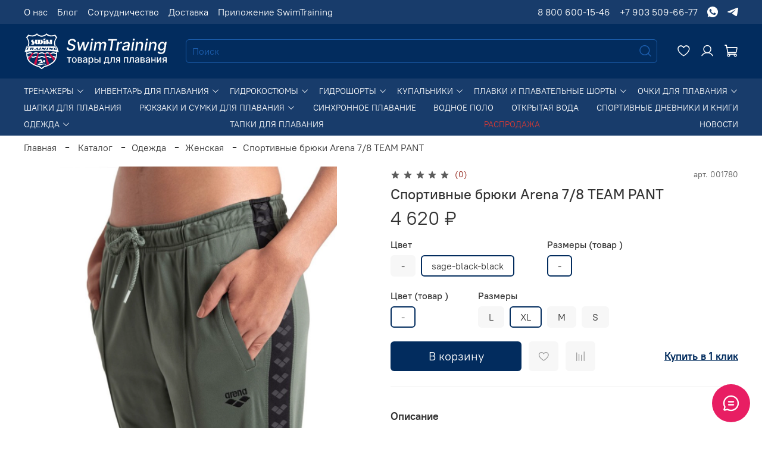

--- FILE ---
content_type: text/html; charset=utf-8
request_url: https://swimtraining.online/product/sportivnye-bryuki-zhenskie-78-team-pant-2022
body_size: 93253
content:
<!DOCTYPE html>
<html
  style="
    --color-btn-bg:#022C5E;
--color-btn-bg-is-dark:true;
--bg:#ffffff;
--bg-is-dark:false;

--color-text: var(--color-text-dark);
--color-text-minor-shade: var(--color-text-dark-minor-shade);
--color-text-major-shade: var(--color-text-dark-major-shade);
--color-text-half-shade: var(--color-text-dark-half-shade);

--color-notice-warning-is-dark:false;
--color-notice-success-is-dark:false;
--color-notice-error-is-dark:false;
--color-notice-info-is-dark:false;
--color-form-controls-bg:var(--bg);
--color-form-controls-bg-disabled:var(--bg-minor-shade);
--color-form-controls-border-color:var(--bg-half-shade);
--color-form-controls-color:var(--color-text);
--is-editor:false;


  "
  >
  <head><link media='print' onload='this.media="all"' rel='stylesheet' type='text/css' href='/served_assets/public/jquery.modal-0c2631717f4ce8fa97b5d04757d294c2bf695df1d558678306d782f4bf7b4773.css'><link media='print' onload='this.media="all"' rel='stylesheet' type='text/css' href='/served_assets/public/jquery.modal-0c2631717f4ce8fa97b5d04757d294c2bf695df1d558678306d782f4bf7b4773.css'><meta data-config="{&quot;product_id&quot;:319513122}" name="page-config" content="" /><meta data-config="{&quot;money_with_currency_format&quot;:{&quot;delimiter&quot;:&quot; &quot;,&quot;separator&quot;:&quot;.&quot;,&quot;format&quot;:&quot;%n %u&quot;,&quot;unit&quot;:&quot;₽&quot;,&quot;show_price_without_cents&quot;:1},&quot;currency_code&quot;:&quot;RUR&quot;,&quot;currency_iso_code&quot;:&quot;RUB&quot;,&quot;default_currency&quot;:{&quot;title&quot;:&quot;Российский рубль&quot;,&quot;code&quot;:&quot;RUR&quot;,&quot;rate&quot;:1.0,&quot;format_string&quot;:&quot;%n %u&quot;,&quot;unit&quot;:&quot;₽&quot;,&quot;price_separator&quot;:&quot;&quot;,&quot;is_default&quot;:true,&quot;price_delimiter&quot;:&quot;&quot;,&quot;show_price_with_delimiter&quot;:true,&quot;show_price_without_cents&quot;:true},&quot;facebook&quot;:{&quot;pixelActive&quot;:false,&quot;currency_code&quot;:&quot;RUB&quot;,&quot;use_variants&quot;:null},&quot;vk&quot;:{&quot;pixel_active&quot;:null,&quot;price_list_id&quot;:null},&quot;new_ya_metrika&quot;:true,&quot;ecommerce_data_container&quot;:&quot;dataLayer&quot;,&quot;common_js_version&quot;:null,&quot;vue_ui_version&quot;:null,&quot;feedback_captcha_enabled&quot;:true,&quot;account_id&quot;:1183644,&quot;hide_items_out_of_stock&quot;:false,&quot;forbid_order_over_existing&quot;:true,&quot;minimum_items_price&quot;:null,&quot;enable_comparison&quot;:true,&quot;locale&quot;:&quot;ru&quot;,&quot;client_group&quot;:null,&quot;consent_to_personal_data&quot;:{&quot;active&quot;:true,&quot;obligatory&quot;:true,&quot;description&quot;:&quot;\u003cp\u003eЯ ознакомлен и согласен с условиями \u003ca href=\&quot;/page/oferta\&quot; target=\&quot;blank\&quot; title=\&quot;Политика конфиденциальности\&quot;\u003eполитики конфиденциальности\u003c/a\u003e\u003c/p\u003e&quot;},&quot;recaptcha_key&quot;:&quot;6LfXhUEmAAAAAOGNQm5_a2Ach-HWlFKD3Sq7vfFj&quot;,&quot;recaptcha_key_v3&quot;:&quot;6LcZi0EmAAAAAPNov8uGBKSHCvBArp9oO15qAhXa&quot;,&quot;yandex_captcha_key&quot;:&quot;ysc1_ec1ApqrRlTZTXotpTnO8PmXe2ISPHxsd9MO3y0rye822b9d2&quot;,&quot;checkout_float_order_content_block&quot;:true,&quot;available_products_characteristics_ids&quot;:null,&quot;sber_id_app_id&quot;:&quot;5b5a3c11-72e5-4871-8649-4cdbab3ba9a4&quot;,&quot;theme_generation&quot;:4,&quot;quick_checkout_captcha_enabled&quot;:false,&quot;max_order_lines_count&quot;:500,&quot;sber_bnpl_min_amount&quot;:1000,&quot;sber_bnpl_max_amount&quot;:150000,&quot;counter_settings&quot;:{&quot;data_layer_name&quot;:&quot;dataLayer&quot;,&quot;new_counters_setup&quot;:true,&quot;add_to_cart_event&quot;:true,&quot;remove_from_cart_event&quot;:true,&quot;add_to_wishlist_event&quot;:true,&quot;purchase_event&quot;:true},&quot;site_setting&quot;:{&quot;show_cart_button&quot;:true,&quot;show_service_button&quot;:false,&quot;show_marketplace_button&quot;:false,&quot;show_quick_checkout_button&quot;:true},&quot;warehouses&quot;:[{&quot;id&quot;:4103195,&quot;title&quot;:&quot;Основной склад&quot;,&quot;array_index&quot;:0}],&quot;captcha_type&quot;:&quot;google&quot;,&quot;human_readable_urls&quot;:false}" name="shop-config" content="" /><meta name='js-evnvironment' content='production' /><meta name='default-locale' content='ru' /><meta name='insales-redefined-api-methods' content="[]" /><script type="text/javascript" src="https://static.insales-cdn.com/assets/static-versioned/v3.72/static/libs/lodash/4.17.21/lodash.min.js"></script><script>dataLayer= []; dataLayer.push({
        event: 'view_item',
        ecommerce: {
          items: [{"item_id":"319513122","item_name":"Спортивные брюки Arena 7/8 TEAM PANT","item_category":"Каталог/Одежда/Женская","price":4620}]
         }
      });</script>
<!--InsalesCounter -->
<script type="text/javascript">
(function() {
  if (typeof window.__insalesCounterId !== 'undefined') {
    return;
  }

  try {
    Object.defineProperty(window, '__insalesCounterId', {
      value: 1183644,
      writable: true,
      configurable: true
    });
  } catch (e) {
    console.error('InsalesCounter: Failed to define property, using fallback:', e);
    window.__insalesCounterId = 1183644;
  }

  if (typeof window.__insalesCounterId === 'undefined') {
    console.error('InsalesCounter: Failed to set counter ID');
    return;
  }

  let script = document.createElement('script');
  script.async = true;
  script.src = '/javascripts/insales_counter.js?7';
  let firstScript = document.getElementsByTagName('script')[0];
  firstScript.parentNode.insertBefore(script, firstScript);
})();
</script>
<!-- /InsalesCounter -->

    <!-- meta -->
<meta charset="UTF-8" /><title>Спортивные брюки Arena 7/8 TEAM PANT — купить за 4 620 ₽ | SwimTraining</title><meta name="description" content="Спортивные брюки Arena 7/8 TEAM PANT ⭐ Цена — 4 620 ₽ 🚚 Быстрая доставка ☎️ +7(903)509-66-77. Смотрите все товары в разделе «Женская».



">
<meta data-config="{&quot;static-versioned&quot;: &quot;1.38&quot;}" name="theme-meta-data" content="">
<meta name="robots" content="index,follow" />
<meta http-equiv="X-UA-Compatible" content="IE=edge,chrome=1" />
<meta name="viewport" content="width=device-width, initial-scale=1.0" />
<meta name="SKYPE_TOOLBAR" content="SKYPE_TOOLBAR_PARSER_COMPATIBLE" />
<meta name="format-detection" content="telephone=no">

<!-- canonical url-->

  <link rel="canonical" href="https://swimtraining.online/product/sportivnye-bryuki-zhenskie-78-team-pant-2022"/>


<!-- rss feed-->
  <meta property="og:title" content="Спортивные брюки Arena 7/8 TEAM PANT" />
  <meta property="og:type" content="website" />
  <meta property="og:url" content="https://swimtraining.online/product/sportivnye-bryuki-zhenskie-78-team-pant-2022" />
  
    <meta property="og:image" content="https://static.insales-cdn.com/images/products/1/3223/925789335/import_files_a4_a432b87422c211edb8059a6e99afb858_07bf733b644e11efae2ef889d20226cc.png" />
  
<!-- icons--><meta name="theme-color" content="#022C5E">
<link rel="icon" href="https://static.insales-cdn.com/files/1/410/38437274/original/favicon.svg" type="image/svg+xml" />
<link rel="shortcut icon" href="https://static.insales-cdn.com/files/1/411/38437275/original/favicon.ico" type="image/x-icon" />
<link rel="icon" sizes="96x96" href="https://static.insales-cdn.com/files/1/413/38437277/original/favicon-96x96.png" type="image/png" />
<link rel="apple-touch-icon" sizes="180x180" href="https://static.insales-cdn.com/files/1/412/38437276/original/apple-touch-icon.png" />
<meta name="apple-mobile-web-app-title" content="SwimTraining" />
<link rel="manifest" href="https://swimtraining.online/site.webmanifest" /><style media="screen">
  @supports (content-visibility: hidden) {
    body:not(.settings_loaded) {
      content-visibility: hidden;
    }
  }
  @supports not (content-visibility: hidden) {
    body:not(.settings_loaded) {
      visibility: hidden;
    }
  }
</style>

  <meta name='product-id' content='319513122' />
</head>
  <body data-multi-lang="false">
    <noscript>
<div class="njs-alert-overlay">
  <div class="njs-alert-wrapper">
    <div class="njs-alert">
      <p>Включите в вашем браузере JavaScript!</p>
    </div>
  </div>
</div>
</noscript>

    <div class="page_layout page_layout-clear ">
      <header>
      
        <div
  class="layout widget-type_header_pureform"
  style="--header-app-banner-background:#183C6B; --header-app-banner-background-is-dark:true; --header-app-banner-background-minor-shade:#204e8b; --header-app-banner-background-minor-shade-is-dark:true; --header-app-banner-background-major-shade:#265faa; --header-app-banner-background-major-shade-is-dark:true; --header-app-banner-background-half-shade:#6599dc; --header-app-banner-background-half-shade-is-dark:true; --header-top-hide-scroll:true; --header-top-background:#183C6B; --header-top-background-is-dark:true; --header-top-background-minor-shade:#204e8b; --header-top-background-minor-shade-is-dark:true; --header-top-background-major-shade:#265faa; --header-top-background-major-shade-is-dark:true; --header-top-background-half-shade:#6599dc; --header-top-background-half-shade-is-dark:true; --header-top-padding:0.5rem; --logo-img-desktop:'https://static.insales-cdn.com/files/1/7775/37437023/original/logo-expanded.svg'; --logo-img-mobile:'https://static.insales-cdn.com/files/1/6794/37386890/original/logo_new.svg'; --logo-width-desktop:15rem; --logo-width-mobile:2.5rem; --hide-personal:false; --hide-compare:true; --hide-favorite:false; --hide-control-title:true; --bage-bg:#DB3A34; --bage-bg-is-dark:true; --bage-bg-minor-shade:#df4f4a; --bage-bg-minor-shade-is-dark:true; --bage-bg-major-shade:#e36661; --bage-bg-major-shade-is-dark:true; --bage-bg-half-shade:#efa9a6; --bage-bg-half-shade-is-light:true; --header-middle-background:#022C5E; --header-middle-background-is-dark:true; --header-middle-background-minor-shade:#033e87; --header-middle-background-minor-shade-is-dark:true; --header-middle-background-major-shade:#0451b0; --header-middle-background-major-shade-is-dark:true; --header-middle-background-half-shade:#358efb; --header-middle-background-half-shade-is-dark:true; --header-middle-padding:1rem; --header-bottom-hide-scroll:false; --header-bottom-background:#183C6B; --header-bottom-background-is-dark:true; --header-bottom-background-minor-shade:#204e8b; --header-bottom-background-minor-shade-is-dark:true; --header-bottom-background-major-shade:#265faa; --header-bottom-background-major-shade-is-dark:true; --header-bottom-background-half-shade:#6599dc; --header-bottom-background-half-shade-is-dark:true; --color-text-sale:#DB3A34; --color-text-sale-is-dark:true; --color-text-sale-minor-shade:#df4f4a; --color-text-sale-minor-shade-is-dark:true; --color-text-sale-major-shade:#e36661; --color-text-sale-major-shade-is-dark:true; --color-text-sale-half-shade:#efa9a6; --color-text-sale-half-shade-is-light:true; --header-bottom-padding:0.75rem; --menu-collection-item-size:14px; --fixed-desktop:true; --fixed-mobile:false; --color-accent-text:#358EFB; --color-accent-text-is-dark:true; --color-accent-text-minor-shade:#55a0fc; --color-accent-text-minor-shade-is-dark:true; --color-accent-text-major-shade:#73b1fc; --color-accent-text-major-shade-is-dark:true; --color-accent-text-half-shade:#cde3fe; --color-accent-text-half-shade-is-light:true; --hide-desktop:false; --hide-mobile:false;"
  data-widget-drop-item-id="71908255"
  
  >
  <div class="layout__content">
    <div class="header " 
    data-fixed-desktop="true"
    data-fixed-mobile="false">
    <div class="header__app-banner">
        <div class="header__app-banner-content">
            <span class="header__app-banner-close"><span class="icon icon-times"></span></span>
            <img class="header__app-banner-image" src="https://static.insales-cdn.com/files/1/410/38437274/original/favicon.svg" title="SwimTraining" alt="SwimTraining">
            <div class="header__app-banner-text">
                
                    <div class="header__app-banner-title">SwimTraining</div>
                
                
                    <div class="header__app-banner-description"></div>
                
            </div>
            <a href="" class="header__app-banner-link button button_size-s"
                data-android-link="https://play.google.com/store/apps/details?id=com.swim.training"
                data-ios-link="https://apps.apple.com/app/id1421010609">Установить</a>
        </div>
    </div>
    <div class="header__top hide-on-scroll">
        <div class="header__top-inner"><ul class="header__menu no-styles" data-navigation data-menu-handle="new-header-menu"><li class="header__menu-item" data-navigation-item data-menu-item-id="27081252">
                            <a class="header__menu-item-link" href="/page/o-nas" title="О нас" data-navigation-link="/page/o-nas">
                                О нас
                            </a>
                        </li><li class="header__menu-item" data-navigation-item data-menu-item-id="27081253">
                            <a class="header__menu-item-link" href="/blogs/blog" title="Блог" data-navigation-link="/blogs/blog">
                                Блог
                            </a>
                        </li><li class="header__menu-item" data-navigation-item data-menu-item-id="27081254">
                            <a class="header__menu-item-link" href="/page/sotrudnichestvo" title="Сотрудничество" data-navigation-link="/page/sotrudnichestvo">
                                Сотрудничество
                            </a>
                        </li><li class="header__menu-item" data-navigation-item data-menu-item-id="27081255">
                            <a class="header__menu-item-link" href="/page/dostavka" title="Доставка" data-navigation-link="/page/dostavka">
                                Доставка
                            </a>
                        </li><li class="header__menu-item" data-navigation-item data-menu-item-id="27103698">
                            <a class="header__menu-item-link" href="/page/prilozhenie-swimtraining" title="Приложение SwimTraining" data-navigation-link="/page/prilozhenie-swimtraining">
                                Приложение SwimTraining
                            </a>
                        </li></ul><div class="header__contacts"><a class="header__contacts-link" href="tel:88006001546" title="88006001546" title="Позвонить">
                        8 800 600-15-46
                    </a><a class="header__contacts-link" href="tel:+79035096677" title="+79035096677"  title="Позвонить">
                        +7 903 509-66-77
                    </a><a class="header__contacts-link" href="https://wa.me/+79035096677" title="Написать">
                        <img src="https://static.insales-cdn.com/files/1/5259/37385355/original/whatsapp_icon.svg" alt="WhatsApp" title="Напишите на WhatsApp" />
                    </a>
                    <a class="header__contacts-link" href="https://t.me/+79035096677" title="Написать">
                        <img src="https://static.insales-cdn.com/files/1/5254/37385350/original/telegram_icon.svg" alt="Telegram" title="Напишите в Telegram" />
                    </a></div>
        </div>
    </div>
    <div class="header__middle">
        <div class="header__middle-inner">
            <div class="header__area-burger">
                <button class="button button_size-m header__burger" data-trigger-click="mobile-menu-show:insales:site">
                    <span class="icon icon-bars"></span>
                </button>
            </div>
            <div class="header__area-logo">
                <a href="/" class="header__logo with-mobile" title="SwimTraining"><img class="desktop" src="https://static.insales-cdn.com/files/1/7775/37437023/original/logo-expanded.svg" alt="SwimTraining" title="SwimTraining"><img class="mobile" src="https://static.insales-cdn.com/files/1/6794/37386890/original/logo_new.svg" alt="SwimTraining" title="SwimTraining"></a>
            </div>
            <div class="header__area-search">
                <form action="/search" method="get" class="header__search-form">
        <input type="text" autocomplete="off" class="form-control form-control_size-m header__search-field" name="q" value="" placeholder="Поиск" >
        <button type="submit" class="button button_size-m header__search-button">
            <span class="icon icon-search"></span>
        </button>
        <input type="hidden" name="lang" value="ru">
    </form>
            </div>
            <div class="header__area-controls">
                <div class="header__control-item header__control-item_search js-search-show">
                    <div class="header__control-icon">
                        <span class="icon icon-search"></span>
                        <span class="icon icon-times"></span>
                    </div>
                </div>
                
                    
                
                
                    <a href="/favorites" class="header__control-item header__control-item_favorite" title="Избранное">
                        <div class="header__control-icon">
                            <span class="icon icon-favorites">
                                <span class="header__control-bage favorites-empty" data-ui-favorites-counter>0</span>
                            </span>
                        </div>
                    </a>
                
                
                    <a href="/client_account/orders" class="header__control-item header__control-item_account" title="Личный кабинет">
                        <div class="header__control-icon">
                            <span class="icon icon-user"></span>
                        </div>
                    </a>
                
                
                    <a href="/cart_items" class="header__control-item header__control-item_cart" title="Корзина">
                        <div class="header__control-icon">
                            <span class="icon icon-cart">
                                <span class="header__control-bage cart-empty" data-cart-positions-count></span>
                            </span>
                        </div>
                    </a>
                
            </div>
        </div>
    </div>
    <div class="header__bottom ">
        <div class="header__bottom-inner">
            <div class="header__area-catalog">
                <ul class="header__collection-menu no-styles" data-navigation><li class="header__collection-menu-item js-collection-menu" data-navigation-item>
            <a class="header__collection-menu-item-link " href="/collection/trenazhery" title="Тренажеры" data-navigation-link="/collection/trenazhery">
                Тренажеры
                
                    <span class="header__collection-menu-angle icon icon-angle-down"></span>
                
            </a>
            
                <div class="header__collection-menu-dropdown">
                    <div class="header__collection-menu-dropdown-content">
                        <ul class="header__sub-collection-menu no-styles" data-navigation-submenu><li class="header__sub-collection-menu-item" data-navigation-item>
                                <a class="header__sub-collection-menu-item-link" href="/collection/suhoe-plavanie" title="Сухое плавание" data-navigation-link="/collection/suhoe-plavanie">
                                    &bull;&nbsp;Сухое плавание
                                </a>
                            </li><li class="header__sub-collection-menu-item" data-navigation-item>
                                <a class="header__sub-collection-menu-item-link" href="/collection/trenazhery-dlya-basseyna" title="Тренажеры для бассейна" data-navigation-link="/collection/trenazhery-dlya-basseyna">
                                    &bull;&nbsp;Тренажеры для бассейна
                                </a>
                            </li><li class="header__sub-collection-menu-item" >
                                <a class="header__sub-collection-menu-item-link is-current" href="/collection/trenazhery" title="Все товары">
                                    &bull;&nbsp;Все товары
                                </a>
                            </li>
                        </ul>
                    </div>
                </div>
            
        </li><li class="header__collection-menu-item js-collection-menu" data-navigation-item>
            <a class="header__collection-menu-item-link " href="/collection/inventar" title="Инвентарь для плавания" data-navigation-link="/collection/inventar">
                Инвентарь для плавания
                
                    <span class="header__collection-menu-angle icon icon-angle-down"></span>
                
            </a>
            
                <div class="header__collection-menu-dropdown">
                    <div class="header__collection-menu-dropdown-content">
                        <ul class="header__sub-collection-menu no-styles" data-navigation-submenu><li class="header__sub-collection-menu-item" data-navigation-item>
                                <a class="header__sub-collection-menu-item-link" href="/collection/lasty" title="Ласты" data-navigation-link="/collection/lasty">
                                    &bull;&nbsp;Ласты
                                </a>
                            </li><li class="header__sub-collection-menu-item" data-navigation-item>
                                <a class="header__sub-collection-menu-item-link" href="/collection/lopatki" title="Лопатки" data-navigation-link="/collection/lopatki">
                                    &bull;&nbsp;Лопатки
                                </a>
                            </li><li class="header__sub-collection-menu-item" data-navigation-item>
                                <a class="header__sub-collection-menu-item-link" href="/collection/doski" title="Доски" data-navigation-link="/collection/doski">
                                    &bull;&nbsp;Доски
                                </a>
                            </li><li class="header__sub-collection-menu-item" data-navigation-item>
                                <a class="header__sub-collection-menu-item-link" href="/collection/kolobashki" title="Колобашки" data-navigation-link="/collection/kolobashki">
                                    &bull;&nbsp;Колобашки
                                </a>
                            </li><li class="header__sub-collection-menu-item" data-navigation-item>
                                <a class="header__sub-collection-menu-item-link" href="/collection/trubki-dlya-plavaniya" title="Трубки" data-navigation-link="/collection/trubki-dlya-plavaniya">
                                    &bull;&nbsp;Трубки
                                </a>
                            </li><li class="header__sub-collection-menu-item" data-navigation-item>
                                <a class="header__sub-collection-menu-item-link" href="/collection/polotentsa" title="Полотенца" data-navigation-link="/collection/polotentsa">
                                    &bull;&nbsp;Полотенца
                                </a>
                            </li><li class="header__sub-collection-menu-item" data-navigation-item>
                                <a class="header__sub-collection-menu-item-link" href="/collection/bui" title="Буи" data-navigation-link="/collection/bui">
                                    &bull;&nbsp;Буи
                                </a>
                            </li><li class="header__sub-collection-menu-item" data-navigation-item>
                                <a class="header__sub-collection-menu-item-link" href="/collection/butylki-dlya-vody" title="Бутылки для воды" data-navigation-link="/collection/butylki-dlya-vody">
                                    &bull;&nbsp;Бутылки для воды
                                </a>
                            </li><li class="header__sub-collection-menu-item" data-navigation-item>
                                <a class="header__sub-collection-menu-item-link" href="/collection/berushi" title="Беруши" data-navigation-link="/collection/berushi">
                                    &bull;&nbsp;Беруши
                                </a>
                            </li><li class="header__sub-collection-menu-item" >
                                <a class="header__sub-collection-menu-item-link is-current" href="/collection/inventar" title="Все товары">
                                    &bull;&nbsp;Все товары
                                </a>
                            </li>
                        </ul>
                    </div>
                </div>
            
        </li><li class="header__collection-menu-item js-collection-menu" data-navigation-item>
            <a class="header__collection-menu-item-link " href="/collection/gidrokostyumy" title="Гидрокостюмы" data-navigation-link="/collection/gidrokostyumy">
                Гидрокостюмы
                
                    <span class="header__collection-menu-angle icon icon-angle-down"></span>
                
            </a>
            
                <div class="header__collection-menu-dropdown">
                    <div class="header__collection-menu-dropdown-content">
                        <ul class="header__sub-collection-menu no-styles" data-navigation-submenu><li class="header__sub-collection-menu-item" data-navigation-item>
                                <a class="header__sub-collection-menu-item-link" href="/collection/gidrokostyumy-dlya-zhenschin" title="Женские" data-navigation-link="/collection/gidrokostyumy-dlya-zhenschin">
                                    &bull;&nbsp;Женские
                                </a>
                            </li><li class="header__sub-collection-menu-item" data-navigation-item>
                                <a class="header__sub-collection-menu-item-link" href="/collection/gidrokostyum-detskiy" title="Детские и подростковые" data-navigation-link="/collection/gidrokostyum-detskiy">
                                    &bull;&nbsp;Детские и подростковые
                                </a>
                            </li><li class="header__sub-collection-menu-item" >
                                <a class="header__sub-collection-menu-item-link is-current" href="/collection/gidrokostyumy" title="Все товары">
                                    &bull;&nbsp;Все товары
                                </a>
                            </li>
                        </ul>
                    </div>
                </div>
            
        </li><li class="header__collection-menu-item js-collection-menu" data-navigation-item>
            <a class="header__collection-menu-item-link " href="/collection/gidroshorty" title="Гидрошорты" data-navigation-link="/collection/gidroshorty">
                Гидрошорты
                
                    <span class="header__collection-menu-angle icon icon-angle-down"></span>
                
            </a>
            
                <div class="header__collection-menu-dropdown">
                    <div class="header__collection-menu-dropdown-content">
                        <ul class="header__sub-collection-menu no-styles" data-navigation-submenu><li class="header__sub-collection-menu-item" data-navigation-item>
                                <a class="header__sub-collection-menu-item-link" href="/collection/gidroshorty-muzhskie" title="Мужские" data-navigation-link="/collection/gidroshorty-muzhskie">
                                    &bull;&nbsp;Мужские
                                </a>
                            </li><li class="header__sub-collection-menu-item" data-navigation-item>
                                <a class="header__sub-collection-menu-item-link" href="/collection/gidroshorty-detskie-i-podrostkovye" title="Детские и подростковые" data-navigation-link="/collection/gidroshorty-detskie-i-podrostkovye">
                                    &bull;&nbsp;Детские и подростковые
                                </a>
                            </li><li class="header__sub-collection-menu-item" >
                                <a class="header__sub-collection-menu-item-link is-current" href="/collection/gidroshorty" title="Все товары">
                                    &bull;&nbsp;Все товары
                                </a>
                            </li>
                        </ul>
                    </div>
                </div>
            
        </li><li class="header__collection-menu-item js-collection-menu" data-navigation-item>
            <a class="header__collection-menu-item-link " href="/collection/kupalniki" title="Купальники" data-navigation-link="/collection/kupalniki">
                Купальники
                
                    <span class="header__collection-menu-angle icon icon-angle-down"></span>
                
            </a>
            
                <div class="header__collection-menu-dropdown">
                    <div class="header__collection-menu-dropdown-content">
                        <ul class="header__sub-collection-menu no-styles" data-navigation-submenu><li class="header__sub-collection-menu-item" data-navigation-item>
                                <a class="header__sub-collection-menu-item-link" href="/collection/zhenskie-kupalniki" title="Женские купальники" data-navigation-link="/collection/zhenskie-kupalniki">
                                    &bull;&nbsp;Женские купальники
                                </a>
                            </li><li class="header__sub-collection-menu-item" data-navigation-item>
                                <a class="header__sub-collection-menu-item-link" href="/collection/yuniorskie-i-detskie-kupalniki" title="Детские и подростковые" data-navigation-link="/collection/yuniorskie-i-detskie-kupalniki">
                                    &bull;&nbsp;Детские и подростковые
                                </a>
                            </li><li class="header__sub-collection-menu-item" >
                                <a class="header__sub-collection-menu-item-link is-current" href="/collection/kupalniki" title="Все товары">
                                    &bull;&nbsp;Все товары
                                </a>
                            </li>
                        </ul>
                    </div>
                </div>
            
        </li><li class="header__collection-menu-item js-collection-menu" data-navigation-item>
            <a class="header__collection-menu-item-link " href="/collection/shorty-i-plavki" title="Плавки и плавательные шорты" data-navigation-link="/collection/shorty-i-plavki">
                Плавки и плавательные шорты
                
                    <span class="header__collection-menu-angle icon icon-angle-down"></span>
                
            </a>
            
                <div class="header__collection-menu-dropdown">
                    <div class="header__collection-menu-dropdown-content">
                        <ul class="header__sub-collection-menu no-styles" data-navigation-submenu><li class="header__sub-collection-menu-item" data-navigation-item>
                                <a class="header__sub-collection-menu-item-link" href="/collection/plavki-sportivnye-muzhskie" title="Мужские" data-navigation-link="/collection/plavki-sportivnye-muzhskie">
                                    &bull;&nbsp;Мужские
                                </a>
                            </li><li class="header__sub-collection-menu-item" data-navigation-item>
                                <a class="header__sub-collection-menu-item-link" href="/collection/detskie-shorty-i-plavki" title="Детские" data-navigation-link="/collection/detskie-shorty-i-plavki">
                                    &bull;&nbsp;Детские
                                </a>
                            </li><li class="header__sub-collection-menu-item" data-navigation-item>
                                <a class="header__sub-collection-menu-item-link" href="/collection/yuniorskie-shorty-plavki-i-dzhammery" title="Юниорские" data-navigation-link="/collection/yuniorskie-shorty-plavki-i-dzhammery">
                                    &bull;&nbsp;Юниорские
                                </a>
                            </li><li class="header__sub-collection-menu-item" data-navigation-item>
                                <a class="header__sub-collection-menu-item-link" href="/collection/plavki-dzhammery" title="Джаммеры" data-navigation-link="/collection/plavki-dzhammery">
                                    &bull;&nbsp;Джаммеры
                                </a>
                            </li><li class="header__sub-collection-menu-item" data-navigation-item>
                                <a class="header__sub-collection-menu-item-link" href="/collection/shorty-tormoza" title="Шорты тормоза" data-navigation-link="/collection/shorty-tormoza">
                                    &bull;&nbsp;Шорты тормоза
                                </a>
                            </li><li class="header__sub-collection-menu-item" >
                                <a class="header__sub-collection-menu-item-link is-current" href="/collection/shorty-i-plavki" title="Все товары">
                                    &bull;&nbsp;Все товары
                                </a>
                            </li>
                        </ul>
                    </div>
                </div>
            
        </li><li class="header__collection-menu-item js-collection-menu" data-navigation-item>
            <a class="header__collection-menu-item-link " href="/collection/ochki-dlya-plavaniya" title="Очки для плавания" data-navigation-link="/collection/ochki-dlya-plavaniya">
                Очки для плавания
                
                    <span class="header__collection-menu-angle icon icon-angle-down"></span>
                
            </a>
            
                <div class="header__collection-menu-dropdown">
                    <div class="header__collection-menu-dropdown-content">
                        <ul class="header__sub-collection-menu no-styles" data-navigation-submenu><li class="header__sub-collection-menu-item" data-navigation-item>
                                <a class="header__sub-collection-menu-item-link" href="/collection/ochki-startovye" title="Очки стартовые" data-navigation-link="/collection/ochki-startovye">
                                    &bull;&nbsp;Очки стартовые
                                </a>
                            </li><li class="header__sub-collection-menu-item" data-navigation-item>
                                <a class="header__sub-collection-menu-item-link" href="/collection/ochki-trenirovochnye" title="Очки тренировочные" data-navigation-link="/collection/ochki-trenirovochnye">
                                    &bull;&nbsp;Очки тренировочные
                                </a>
                            </li><li class="header__sub-collection-menu-item" data-navigation-item>
                                <a class="header__sub-collection-menu-item-link" href="/collection/ochki-detskie" title="Очки  детские" data-navigation-link="/collection/ochki-detskie">
                                    &bull;&nbsp;Очки  детские
                                </a>
                            </li><li class="header__sub-collection-menu-item" data-navigation-item>
                                <a class="header__sub-collection-menu-item-link" href="/collection/ochki-s-dioptriyami" title="Очки с диоптриями" data-navigation-link="/collection/ochki-s-dioptriyami">
                                    &bull;&nbsp;Очки с диоптриями
                                </a>
                            </li><li class="header__sub-collection-menu-item" data-navigation-item>
                                <a class="header__sub-collection-menu-item-link" href="/collection/aksessuary-dlya-ochkov" title="Аксессуары для очков" data-navigation-link="/collection/aksessuary-dlya-ochkov">
                                    &bull;&nbsp;Аксессуары для очков
                                </a>
                            </li><li class="header__sub-collection-menu-item" >
                                <a class="header__sub-collection-menu-item-link is-current" href="/collection/ochki-dlya-plavaniya" title="Все товары">
                                    &bull;&nbsp;Все товары
                                </a>
                            </li>
                        </ul>
                    </div>
                </div>
            
        </li><li class="header__collection-menu-item js-collection-menu" data-navigation-item>
            <a class="header__collection-menu-item-link " href="/collection/shapki-dlya-plavaniya" title="Шапки для плавания" data-navigation-link="/collection/shapki-dlya-plavaniya">
                Шапки для плавания
                
            </a>
            
        </li><li class="header__collection-menu-item js-collection-menu" data-navigation-item>
            <a class="header__collection-menu-item-link " href="/collection/ryukzaki-i-sumki" title="Рюкзаки и сумки для плавания" data-navigation-link="/collection/ryukzaki-i-sumki">
                Рюкзаки и сумки для плавания
                
                    <span class="header__collection-menu-angle icon icon-angle-down"></span>
                
            </a>
            
                <div class="header__collection-menu-dropdown">
                    <div class="header__collection-menu-dropdown-content">
                        <ul class="header__sub-collection-menu no-styles" data-navigation-submenu><li class="header__sub-collection-menu-item" data-navigation-item>
                                <a class="header__sub-collection-menu-item-link" href="/collection/ryukzaki" title="Рюкзаки" data-navigation-link="/collection/ryukzaki">
                                    &bull;&nbsp;Рюкзаки
                                </a>
                            </li><li class="header__sub-collection-menu-item" data-navigation-item>
                                <a class="header__sub-collection-menu-item-link" href="/collection/sumki" title="Сумки" data-navigation-link="/collection/sumki">
                                    &bull;&nbsp;Сумки
                                </a>
                            </li><li class="header__sub-collection-menu-item" data-navigation-item>
                                <a class="header__sub-collection-menu-item-link" href="/collection/chemodany" title="Чемоданы" data-navigation-link="/collection/chemodany">
                                    &bull;&nbsp;Чемоданы
                                </a>
                            </li><li class="header__sub-collection-menu-item" >
                                <a class="header__sub-collection-menu-item-link is-current" href="/collection/ryukzaki-i-sumki" title="Все товары">
                                    &bull;&nbsp;Все товары
                                </a>
                            </li>
                        </ul>
                    </div>
                </div>
            
        </li><li class="header__collection-menu-item js-collection-menu" data-navigation-item>
            <a class="header__collection-menu-item-link " href="/collection/sinhronnoe-plavanie" title="Синхронное плавание" data-navigation-link="/collection/sinhronnoe-plavanie">
                Синхронное плавание
                
            </a>
            
        </li><li class="header__collection-menu-item js-collection-menu" data-navigation-item>
            <a class="header__collection-menu-item-link " href="/collection/vodnoe-polo" title="Водное поло" data-navigation-link="/collection/vodnoe-polo">
                Водное поло
                
            </a>
            
        </li><li class="header__collection-menu-item js-collection-menu" data-navigation-item>
            <a class="header__collection-menu-item-link " href="/collection/otkrytaya-voda" title="Открытая вода" data-navigation-link="/collection/otkrytaya-voda">
                Открытая вода
                
            </a>
            
        </li><li class="header__collection-menu-item js-collection-menu" data-navigation-item>
            <a class="header__collection-menu-item-link " href="/collection/knigi-dnevniki-ezhednevniki" title="Спортивные дневники и книги" data-navigation-link="/collection/knigi-dnevniki-ezhednevniki">
                Спортивные дневники и книги
                
            </a>
            
        </li><li class="header__collection-menu-item js-collection-menu" data-navigation-item>
            <a class="header__collection-menu-item-link " href="/collection/odezhda" title="Одежда" data-navigation-link="/collection/odezhda">
                Одежда
                
                    <span class="header__collection-menu-angle icon icon-angle-down"></span>
                
            </a>
            
                <div class="header__collection-menu-dropdown">
                    <div class="header__collection-menu-dropdown-content">
                        <ul class="header__sub-collection-menu no-styles" data-navigation-submenu><li class="header__sub-collection-menu-item" data-navigation-item>
                                <a class="header__sub-collection-menu-item-link" href="/collection/zhenskaya" title="Женская" data-navigation-link="/collection/zhenskaya">
                                    &bull;&nbsp;Женская
                                </a>
                            </li><li class="header__sub-collection-menu-item" data-navigation-item>
                                <a class="header__sub-collection-menu-item-link" href="/collection/muzhskaya" title="Мужская" data-navigation-link="/collection/muzhskaya">
                                    &bull;&nbsp;Мужская
                                </a>
                            </li><li class="header__sub-collection-menu-item" data-navigation-item>
                                <a class="header__sub-collection-menu-item-link" href="/collection/noski" title="Носки" data-navigation-link="/collection/noski">
                                    &bull;&nbsp;Носки
                                </a>
                            </li><li class="header__sub-collection-menu-item" data-navigation-item>
                                <a class="header__sub-collection-menu-item-link" href="/collection/uniseks" title="Унисекс одежда" data-navigation-link="/collection/uniseks">
                                    &bull;&nbsp;Унисекс одежда
                                </a>
                            </li><li class="header__sub-collection-menu-item" data-navigation-item>
                                <a class="header__sub-collection-menu-item-link" href="/collection/faktor-2" title="Футболки Faktor-2" data-navigation-link="/collection/faktor-2">
                                    &bull;&nbsp;Футболки Faktor-2
                                </a>
                            </li><li class="header__sub-collection-menu-item" >
                                <a class="header__sub-collection-menu-item-link is-current" href="/collection/odezhda" title="Все товары">
                                    &bull;&nbsp;Все товары
                                </a>
                            </li>
                        </ul>
                    </div>
                </div>
            
        </li><li class="header__collection-menu-item js-collection-menu" data-navigation-item>
            <a class="header__collection-menu-item-link " href="/collection/obuv-2" title="Тапки для плавания" data-navigation-link="/collection/obuv-2">
                Тапки для плавания
                
            </a>
            
        </li><li class="header__collection-menu-item js-collection-menu" data-navigation-item>
            <a class="header__collection-menu-item-link is-sale" href="/collection/rasprodazha" title="Распродажа" data-navigation-link="/collection/rasprodazha">
                Распродажа
                
            </a>
            
        </li><li class="header__collection-menu-item js-collection-menu" data-navigation-item>
            <a class="header__collection-menu-item-link " href="/collection/novosti" title="Новости" data-navigation-link="/collection/novosti">
                Новости
                
            </a>
            
        </li></ul>
            </div>
        </div>
    </div>
    <div class="header__search js-search-block">
        <div class="header__search-inner-wrapper">
            <div class="header__search-content">
                <form action="/search" method="get" class="header__search-form">
        <input type="text" autocomplete="off" class="form-control form-control_size-m header__search-field" name="q" value="" placeholder="Поиск" >
        <button type="submit" class="button button_size-m header__search-button">
            <span class="icon icon-search"></span>
        </button>
        <input type="hidden" name="lang" value="ru">
    </form>
            </div>
        </div>
    </div>
</div>
  </div>
</div>

      
        <div
  class="layout widget-type_header_mobile_menu_pureform"
  style="--top-background:#022C5E; --top-background-is-dark:true; --top-background-minor-shade:#033e87; --top-background-minor-shade-is-dark:true; --top-background-major-shade:#0451b0; --top-background-major-shade-is-dark:true; --top-background-half-shade:#358efb; --top-background-half-shade-is-dark:true; --main-background:#033E87; --main-background-is-dark:true; --main-background-minor-shade:#034fab; --main-background-minor-shade-is-dark:true; --main-background-major-shade:#0460d0; --main-background-major-shade-is-dark:true; --main-background-half-shade:#4999fb; --main-background-half-shade-is-dark:true; --bage-bg:#9C0000; --bage-bg-is-dark:true; --bage-bg-minor-shade:#c10000; --bage-bg-minor-shade-is-dark:true; --bage-bg-major-shade:#e40000; --bage-bg-major-shade-is-dark:true; --bage-bg-half-shade:#ff4f4f; --bage-bg-half-shade-is-dark:true; --color-accent-text:#358EFB; --color-accent-text-is-dark:true; --color-accent-text-minor-shade:#55a0fc; --color-accent-text-minor-shade-is-dark:true; --color-accent-text-major-shade:#73b1fc; --color-accent-text-major-shade-is-dark:true; --color-accent-text-half-shade:#cde3fe; --color-accent-text-half-shade-is-light:true; --height-top-panel:64px; --hide-desktop:false; --hide-mobile:false;"
  data-widget-drop-item-id="71908256"
  
  >
  <div class="layout__content">
    <div class="mobile-menu js-mobile-menu">
    <div class="mobile-menu__area-head">
        <div class="mobile-menu__head">
            <div class="mobile-menu__close js-mobile-menu-close"><span class="icon icon-times"></span></div>
            <div class="mobile-menu__controls">
                <a href="/favorites" class="mobile-menu__control-item mobile-menu__control-item_favorite" title="Избранное">
                    <div class="mobile-menu__control-icon">
                        <span class="icon icon-favorites">
                            <span class="mobile-menu__control-bage favorites-empty" data-ui-favorites-counter>0</span>
                        </span>
                    </div>
                </a>
                <a href="/client_account/orders" class="mobile-menu__control-item mobile-menu__control-item_account" title="Личный кабинет">
                    <div class="mobile-menu__control-icon">
                        <span class="icon icon-user"></span>
                    </div>
                </a>
            </div>
        </div>
    </div>
    <div class="mobile-menu__area-content">
        <ul class="mobile-menu__menu no-styles" data-navigation>

            <li class="mobile-menu__menu-item" data-navigation-item>
            <div class="mobile-menu__menu-item-head">
                <a class="mobile-menu__menu-item-link " href="/collection/trenazhery" title="Тренажеры" data-navigation-link="/collection/trenazhery">Тренажеры</a><span class="icon icon-angle-down js-menu-toogle"></span></div><ul class="mobile-menu__sub-menu no-styles" data-navigation-submenu><li class="mobile-menu__sub-menu-item" data-navigation-item><a class="mobile-menu__sub-menu-item-link" href="/collection/suhoe-plavanie" title="Сухое плавание" data-navigation-link="/collection/suhoe-plavanie">Сухое плавание</a></li><li class="mobile-menu__sub-menu-item" data-navigation-item><a class="mobile-menu__sub-menu-item-link" href="/collection/trenazhery-dlya-basseyna" title="Тренажеры для бассейна" data-navigation-link="/collection/trenazhery-dlya-basseyna">Тренажеры для бассейна</a></li></ul></li><li class="mobile-menu__menu-item" data-navigation-item>
            <div class="mobile-menu__menu-item-head">
                <a class="mobile-menu__menu-item-link " href="/collection/inventar" title="Инвентарь для плавания" data-navigation-link="/collection/inventar">Инвентарь для плавания</a><span class="icon icon-angle-down js-menu-toogle"></span></div><ul class="mobile-menu__sub-menu no-styles" data-navigation-submenu><li class="mobile-menu__sub-menu-item" data-navigation-item><a class="mobile-menu__sub-menu-item-link" href="/collection/lasty" title="Ласты" data-navigation-link="/collection/lasty">Ласты</a></li><li class="mobile-menu__sub-menu-item" data-navigation-item><a class="mobile-menu__sub-menu-item-link" href="/collection/lopatki" title="Лопатки" data-navigation-link="/collection/lopatki">Лопатки</a></li><li class="mobile-menu__sub-menu-item" data-navigation-item><a class="mobile-menu__sub-menu-item-link" href="/collection/doski" title="Доски" data-navigation-link="/collection/doski">Доски</a></li><li class="mobile-menu__sub-menu-item" data-navigation-item><a class="mobile-menu__sub-menu-item-link" href="/collection/kolobashki" title="Колобашки" data-navigation-link="/collection/kolobashki">Колобашки</a></li><li class="mobile-menu__sub-menu-item" data-navigation-item><a class="mobile-menu__sub-menu-item-link" href="/collection/trubki-dlya-plavaniya" title="Трубки" data-navigation-link="/collection/trubki-dlya-plavaniya">Трубки</a></li><li class="mobile-menu__sub-menu-item" data-navigation-item><a class="mobile-menu__sub-menu-item-link" href="/collection/polotentsa" title="Полотенца" data-navigation-link="/collection/polotentsa">Полотенца</a></li><li class="mobile-menu__sub-menu-item" data-navigation-item><a class="mobile-menu__sub-menu-item-link" href="/collection/bui" title="Буи" data-navigation-link="/collection/bui">Буи</a></li><li class="mobile-menu__sub-menu-item" data-navigation-item><a class="mobile-menu__sub-menu-item-link" href="/collection/butylki-dlya-vody" title="Бутылки для воды" data-navigation-link="/collection/butylki-dlya-vody">Бутылки для воды</a></li><li class="mobile-menu__sub-menu-item" data-navigation-item><a class="mobile-menu__sub-menu-item-link" href="/collection/berushi" title="Беруши" data-navigation-link="/collection/berushi">Беруши</a></li></ul></li><li class="mobile-menu__menu-item" data-navigation-item>
            <div class="mobile-menu__menu-item-head">
                <a class="mobile-menu__menu-item-link " href="/collection/gidrokostyumy" title="Гидрокостюмы" data-navigation-link="/collection/gidrokostyumy">Гидрокостюмы</a><span class="icon icon-angle-down js-menu-toogle"></span></div><ul class="mobile-menu__sub-menu no-styles" data-navigation-submenu><li class="mobile-menu__sub-menu-item" data-navigation-item><a class="mobile-menu__sub-menu-item-link" href="/collection/gidrokostyumy-dlya-zhenschin" title="Женские" data-navigation-link="/collection/gidrokostyumy-dlya-zhenschin">Женские</a></li><li class="mobile-menu__sub-menu-item" data-navigation-item><a class="mobile-menu__sub-menu-item-link" href="/collection/gidrokostyum-detskiy" title="Детские и подростковые" data-navigation-link="/collection/gidrokostyum-detskiy">Детские и подростковые</a></li></ul></li><li class="mobile-menu__menu-item" data-navigation-item>
            <div class="mobile-menu__menu-item-head">
                <a class="mobile-menu__menu-item-link " href="/collection/gidroshorty" title="Гидрошорты" data-navigation-link="/collection/gidroshorty">Гидрошорты</a><span class="icon icon-angle-down js-menu-toogle"></span></div><ul class="mobile-menu__sub-menu no-styles" data-navigation-submenu><li class="mobile-menu__sub-menu-item" data-navigation-item><a class="mobile-menu__sub-menu-item-link" href="/collection/gidroshorty-muzhskie" title="Мужские" data-navigation-link="/collection/gidroshorty-muzhskie">Мужские</a></li><li class="mobile-menu__sub-menu-item" data-navigation-item><a class="mobile-menu__sub-menu-item-link" href="/collection/gidroshorty-detskie-i-podrostkovye" title="Детские и подростковые" data-navigation-link="/collection/gidroshorty-detskie-i-podrostkovye">Детские и подростковые</a></li></ul></li><li class="mobile-menu__menu-item" data-navigation-item>
            <div class="mobile-menu__menu-item-head">
                <a class="mobile-menu__menu-item-link " href="/collection/kupalniki" title="Купальники" data-navigation-link="/collection/kupalniki">Купальники</a><span class="icon icon-angle-down js-menu-toogle"></span></div><ul class="mobile-menu__sub-menu no-styles" data-navigation-submenu><li class="mobile-menu__sub-menu-item" data-navigation-item><a class="mobile-menu__sub-menu-item-link" href="/collection/zhenskie-kupalniki" title="Женские купальники" data-navigation-link="/collection/zhenskie-kupalniki">Женские купальники</a></li><li class="mobile-menu__sub-menu-item" data-navigation-item><a class="mobile-menu__sub-menu-item-link" href="/collection/yuniorskie-i-detskie-kupalniki" title="Детские и подростковые" data-navigation-link="/collection/yuniorskie-i-detskie-kupalniki">Детские и подростковые</a></li></ul></li><li class="mobile-menu__menu-item" data-navigation-item>
            <div class="mobile-menu__menu-item-head">
                <a class="mobile-menu__menu-item-link " href="/collection/shorty-i-plavki" title="Плавки и плавательные шорты" data-navigation-link="/collection/shorty-i-plavki">Плавки и плавательные шорты</a><span class="icon icon-angle-down js-menu-toogle"></span></div><ul class="mobile-menu__sub-menu no-styles" data-navigation-submenu><li class="mobile-menu__sub-menu-item" data-navigation-item><a class="mobile-menu__sub-menu-item-link" href="/collection/plavki-sportivnye-muzhskie" title="Мужские" data-navigation-link="/collection/plavki-sportivnye-muzhskie">Мужские</a></li><li class="mobile-menu__sub-menu-item" data-navigation-item><a class="mobile-menu__sub-menu-item-link" href="/collection/detskie-shorty-i-plavki" title="Детские" data-navigation-link="/collection/detskie-shorty-i-plavki">Детские</a></li><li class="mobile-menu__sub-menu-item" data-navigation-item><a class="mobile-menu__sub-menu-item-link" href="/collection/yuniorskie-shorty-plavki-i-dzhammery" title="Юниорские" data-navigation-link="/collection/yuniorskie-shorty-plavki-i-dzhammery">Юниорские</a></li><li class="mobile-menu__sub-menu-item" data-navigation-item><a class="mobile-menu__sub-menu-item-link" href="/collection/plavki-dzhammery" title="Джаммеры" data-navigation-link="/collection/plavki-dzhammery">Джаммеры</a></li><li class="mobile-menu__sub-menu-item" data-navigation-item><a class="mobile-menu__sub-menu-item-link" href="/collection/shorty-tormoza" title="Шорты тормоза" data-navigation-link="/collection/shorty-tormoza">Шорты тормоза</a></li></ul></li><li class="mobile-menu__menu-item" data-navigation-item>
            <div class="mobile-menu__menu-item-head">
                <a class="mobile-menu__menu-item-link " href="/collection/ochki-dlya-plavaniya" title="Очки для плавания" data-navigation-link="/collection/ochki-dlya-plavaniya">Очки для плавания</a><span class="icon icon-angle-down js-menu-toogle"></span></div><ul class="mobile-menu__sub-menu no-styles" data-navigation-submenu><li class="mobile-menu__sub-menu-item" data-navigation-item><a class="mobile-menu__sub-menu-item-link" href="/collection/ochki-startovye" title="Очки стартовые" data-navigation-link="/collection/ochki-startovye">Очки стартовые</a></li><li class="mobile-menu__sub-menu-item" data-navigation-item><a class="mobile-menu__sub-menu-item-link" href="/collection/ochki-trenirovochnye" title="Очки тренировочные" data-navigation-link="/collection/ochki-trenirovochnye">Очки тренировочные</a></li><li class="mobile-menu__sub-menu-item" data-navigation-item><a class="mobile-menu__sub-menu-item-link" href="/collection/ochki-detskie" title="Очки  детские" data-navigation-link="/collection/ochki-detskie">Очки  детские</a></li><li class="mobile-menu__sub-menu-item" data-navigation-item><a class="mobile-menu__sub-menu-item-link" href="/collection/ochki-s-dioptriyami" title="Очки с диоптриями" data-navigation-link="/collection/ochki-s-dioptriyami">Очки с диоптриями</a></li><li class="mobile-menu__sub-menu-item" data-navigation-item><a class="mobile-menu__sub-menu-item-link" href="/collection/aksessuary-dlya-ochkov" title="Аксессуары для очков" data-navigation-link="/collection/aksessuary-dlya-ochkov">Аксессуары для очков</a></li></ul></li><li class="mobile-menu__menu-item" data-navigation-item>
            <div class="mobile-menu__menu-item-head">
                <a class="mobile-menu__menu-item-link " href="/collection/shapki-dlya-plavaniya" title="Шапки для плавания" data-navigation-link="/collection/shapki-dlya-plavaniya">Шапки для плавания</a></div></li><li class="mobile-menu__menu-item" data-navigation-item>
            <div class="mobile-menu__menu-item-head">
                <a class="mobile-menu__menu-item-link " href="/collection/ryukzaki-i-sumki" title="Рюкзаки и сумки для плавания" data-navigation-link="/collection/ryukzaki-i-sumki">Рюкзаки и сумки для плавания</a><span class="icon icon-angle-down js-menu-toogle"></span></div><ul class="mobile-menu__sub-menu no-styles" data-navigation-submenu><li class="mobile-menu__sub-menu-item" data-navigation-item><a class="mobile-menu__sub-menu-item-link" href="/collection/ryukzaki" title="Рюкзаки" data-navigation-link="/collection/ryukzaki">Рюкзаки</a></li><li class="mobile-menu__sub-menu-item" data-navigation-item><a class="mobile-menu__sub-menu-item-link" href="/collection/sumki" title="Сумки" data-navigation-link="/collection/sumki">Сумки</a></li><li class="mobile-menu__sub-menu-item" data-navigation-item><a class="mobile-menu__sub-menu-item-link" href="/collection/chemodany" title="Чемоданы" data-navigation-link="/collection/chemodany">Чемоданы</a></li></ul></li><li class="mobile-menu__menu-item" data-navigation-item>
            <div class="mobile-menu__menu-item-head">
                <a class="mobile-menu__menu-item-link " href="/collection/sinhronnoe-plavanie" title="Синхронное плавание" data-navigation-link="/collection/sinhronnoe-plavanie">Синхронное плавание</a></div></li><li class="mobile-menu__menu-item" data-navigation-item>
            <div class="mobile-menu__menu-item-head">
                <a class="mobile-menu__menu-item-link " href="/collection/vodnoe-polo" title="Водное поло" data-navigation-link="/collection/vodnoe-polo">Водное поло</a></div></li><li class="mobile-menu__menu-item" data-navigation-item>
            <div class="mobile-menu__menu-item-head">
                <a class="mobile-menu__menu-item-link " href="/collection/otkrytaya-voda" title="Открытая вода" data-navigation-link="/collection/otkrytaya-voda">Открытая вода</a></div></li><li class="mobile-menu__menu-item" data-navigation-item>
            <div class="mobile-menu__menu-item-head">
                <a class="mobile-menu__menu-item-link " href="/collection/knigi-dnevniki-ezhednevniki" title="Спортивные дневники и книги" data-navigation-link="/collection/knigi-dnevniki-ezhednevniki">Спортивные дневники и книги</a></div></li><li class="mobile-menu__menu-item" data-navigation-item>
            <div class="mobile-menu__menu-item-head">
                <a class="mobile-menu__menu-item-link " href="/collection/odezhda" title="Одежда" data-navigation-link="/collection/odezhda">Одежда</a><span class="icon icon-angle-down js-menu-toogle"></span></div><ul class="mobile-menu__sub-menu no-styles" data-navigation-submenu><li class="mobile-menu__sub-menu-item" data-navigation-item><a class="mobile-menu__sub-menu-item-link" href="/collection/zhenskaya" title="Женская" data-navigation-link="/collection/zhenskaya">Женская</a></li><li class="mobile-menu__sub-menu-item" data-navigation-item><a class="mobile-menu__sub-menu-item-link" href="/collection/muzhskaya" title="Мужская" data-navigation-link="/collection/muzhskaya">Мужская</a></li><li class="mobile-menu__sub-menu-item" data-navigation-item><a class="mobile-menu__sub-menu-item-link" href="/collection/noski" title="Носки" data-navigation-link="/collection/noski">Носки</a></li><li class="mobile-menu__sub-menu-item" data-navigation-item><a class="mobile-menu__sub-menu-item-link" href="/collection/uniseks" title="Унисекс одежда" data-navigation-link="/collection/uniseks">Унисекс одежда</a></li><li class="mobile-menu__sub-menu-item" data-navigation-item><a class="mobile-menu__sub-menu-item-link" href="/collection/faktor-2" title="Футболки Faktor-2" data-navigation-link="/collection/faktor-2">Футболки Faktor-2</a></li></ul></li><li class="mobile-menu__menu-item" data-navigation-item>
            <div class="mobile-menu__menu-item-head">
                <a class="mobile-menu__menu-item-link " href="/collection/obuv-2" title="Тапки для плавания" data-navigation-link="/collection/obuv-2">Тапки для плавания</a></div></li><li class="mobile-menu__menu-item" data-navigation-item>
            <div class="mobile-menu__menu-item-head">
                <a class="mobile-menu__menu-item-link is-sale" href="/collection/rasprodazha" title="Распродажа" data-navigation-link="/collection/rasprodazha">Распродажа</a></div></li><li class="mobile-menu__menu-item" data-navigation-item>
            <div class="mobile-menu__menu-item-head">
                <a class="mobile-menu__menu-item-link " href="/collection/novosti" title="Новости" data-navigation-link="/collection/novosti">Новости</a></div></li><li class="mobile-menu__menu-item" data-navigation-item>
                    <div class="mobile-menu__menu-item-head js-menu-toogle">
                        <div class="mobile-menu__menu-item-link">
                            Информация 
                        </div>
                        <span class="icon icon-angle-down"></span>
                    </div><ul class="mobile-menu__sub-menu no-styles" data-navigation-submenu><li class="mobile-menu__sub-menu-item" data-navigation-item><a class="mobile-menu__sub-menu-item-link" href="/page/o-nas" title="О нас" data-navigation-link="/page/o-nas">О нас</a></li><li class="mobile-menu__sub-menu-item" data-navigation-item><a class="mobile-menu__sub-menu-item-link" href="/blogs/blog" title="Блог" data-navigation-link="/blogs/blog">Блог</a></li><li class="mobile-menu__sub-menu-item" data-navigation-item><a class="mobile-menu__sub-menu-item-link" href="/page/sotrudnichestvo" title="Сотрудничество" data-navigation-link="/page/sotrudnichestvo">Сотрудничество</a></li><li class="mobile-menu__sub-menu-item" data-navigation-item><a class="mobile-menu__sub-menu-item-link" href="/page/dostavka" title="Доставка" data-navigation-link="/page/dostavka">Доставка</a></li><li class="mobile-menu__sub-menu-item" data-navigation-item><a class="mobile-menu__sub-menu-item-link" href="/page/prilozhenie-swimtraining" title="Приложение SwimTraining" data-navigation-link="/page/prilozhenie-swimtraining">Приложение SwimTraining</a></li></ul></li></ul>
        <div class="mobile-menu__area-contacts"><div class="mobile-menu__phone">
                    <a class="mobile-menu__phone-number" href="tel:88006001546" title="88006001546">
                        8 800 600-15-46
                    </a>
                </div><div class="mobile-menu__phone">
                    <a class="mobile-menu__phone-number" href="tel:89035096677" title="89035096677">
                        8 903 509-66-77
                    </a>
                </div></div>
    </div>
</div>
  </div>
</div>

      
      </header>

      

      <main>
        
  <div
  class="layout widget-type_breadcrumbs_pureform"
  style="--delemeter:2; --align:start; --font-size:1rem; --font-weight:400; --layout-wide-bg:true; --layout-pt:0.5rem; --layout-pb:0.5rem; --layout-mt:0rem; --layout-mb:0rem; --layout-wide-content:false; --layout-edge:false; --hide-desktop:false; --hide-mobile:true;"
  data-widget-drop-item-id="72306253"
  
  >
  <div class="layout__content">
    <div class="breadcrumb-wrapper delemeter_2">
  <ul class="breadcrumb" itemscope itemtype="https://schema.org/BreadcrumbList">
    <li class="breadcrumb-item home" itemprop="itemListElement" itemscope
    itemtype="https://schema.org/ListItem">
      <a itemprop="item" class="breadcrumb-link" title="Главная" href="/">
        <span itemprop="name">Главная</span>
      </a>
      <meta itemprop="position" content="1" />
    </li>
    
<li class="breadcrumb-item" itemprop="itemListElement" itemscope
              itemtype="https://schema.org/ListItem">
            <a itemprop="item" class="breadcrumb-link" title="Каталог" href="/collection/all">
              <span itemprop="name">Каталог</span>
            </a>
            <meta itemprop="position" content="2" />
          </li><li class="breadcrumb-item" itemprop="itemListElement" itemscope
              itemtype="https://schema.org/ListItem">
            <a itemprop="item" class="breadcrumb-link" title="Одежда" href="/collection/odezhda">
              <span itemprop="name">Одежда</span>
            </a>
            <meta itemprop="position" content="3" />
          </li><li class="breadcrumb-item" itemprop="itemListElement" itemscope
              itemtype="https://schema.org/ListItem">
            <a itemprop="item" class="breadcrumb-link" title="Женская" href="/collection/zhenskaya">
              <span itemprop="name">Женская</span>
            </a>
            <meta itemprop="position" content="4" />
          </li><li class="breadcrumb-item" itemprop="itemListElement" itemscope
                itemtype="https://schema.org/ListItem">
              <a itemprop="item" class="breadcrumb-link last" title="Спортивные брюки Arena 7/8 TEAM PANT" href="/product/sportivnye-bryuki-zhenskie-78-team-pant-2022">
                <span itemprop="name">Спортивные брюки Arena 7/8 TEAM PANT</span>
              </a>
              <meta itemprop="position" content="5" />
            </li>
  </ul>
</div>


  </div>
</div>


  <div
  class="layout widget-type_widget_v4_product_4_c80e43767a6f8aa7e4d744c593fc0d51"
  style="--rating-color:#ff4100; --rating-color-is-dark:true; --rating-color-minor-shade:#ff531a; --rating-color-minor-shade-is-dark:true; --rating-color-major-shade:#ff6633; --rating-color-major-shade-is-dark:true; --rating-color-half-shade:#ff9f80; --rating-color-half-shade-is-light:true; --sticker-font-size:0.9rem; --display-property-color:text; --show-selected-variant-photos:false; --video-before-image:false; --img-ratio:1; --img-fit:contain; --product-hide-variants-title:false; --product-hide-sku:false; --product-hide-compare:false; --product-hide-short-description:false; --product-hide-full-description:false; --product-hide-rating:false; --manager-photo:'https://static.insales-cdn.com/fallback_files/1/1474/1474/original/manager.png'; --layout-wide-bg:false; --layout-pt:1vw; --layout-pb:2vw; --layout-wide-content:false; --layout-edge:false; --hide-desktop:false; --hide-mobile:false;"
  data-widget-drop-item-id="71908247"
  
  >
  <div class="layout__content">
    

<div
  data-product-id="319513122"
  data-product-json="{&quot;id&quot;:319513122,&quot;url&quot;:&quot;/product/sportivnye-bryuki-zhenskie-78-team-pant-2022&quot;,&quot;title&quot;:&quot;Спортивные брюки Arena 7/8 TEAM PANT&quot;,&quot;short_description&quot;:null,&quot;available&quot;:true,&quot;unit&quot;:&quot;pce&quot;,&quot;permalink&quot;:&quot;sportivnye-bryuki-zhenskie-78-team-pant-2022&quot;,&quot;images&quot;:[{&quot;id&quot;:925789335,&quot;product_id&quot;:319513122,&quot;external_id&quot;:&quot;import_files_a4_a432b87422c211edb8059a6e99afb858_07bf733b644e11efae2ef889d20226cc.png&quot;,&quot;position&quot;:1,&quot;created_at&quot;:&quot;2024-10-21T15:22:18.000+03:00&quot;,&quot;image_processing&quot;:false,&quot;title&quot;:null,&quot;url&quot;:&quot;https://static.insales-cdn.com/images/products/1/3223/925789335/thumb_import_files_a4_a432b87422c211edb8059a6e99afb858_07bf733b644e11efae2ef889d20226cc.png&quot;,&quot;original_url&quot;:&quot;https://static.insales-cdn.com/images/products/1/3223/925789335/import_files_a4_a432b87422c211edb8059a6e99afb858_07bf733b644e11efae2ef889d20226cc.png&quot;,&quot;medium_url&quot;:&quot;https://static.insales-cdn.com/images/products/1/3223/925789335/medium_import_files_a4_a432b87422c211edb8059a6e99afb858_07bf733b644e11efae2ef889d20226cc.png&quot;,&quot;small_url&quot;:&quot;https://static.insales-cdn.com/images/products/1/3223/925789335/micro_import_files_a4_a432b87422c211edb8059a6e99afb858_07bf733b644e11efae2ef889d20226cc.png&quot;,&quot;thumb_url&quot;:&quot;https://static.insales-cdn.com/images/products/1/3223/925789335/thumb_import_files_a4_a432b87422c211edb8059a6e99afb858_07bf733b644e11efae2ef889d20226cc.png&quot;,&quot;compact_url&quot;:&quot;https://static.insales-cdn.com/images/products/1/3223/925789335/compact_import_files_a4_a432b87422c211edb8059a6e99afb858_07bf733b644e11efae2ef889d20226cc.png&quot;,&quot;large_url&quot;:&quot;https://static.insales-cdn.com/images/products/1/3223/925789335/large_import_files_a4_a432b87422c211edb8059a6e99afb858_07bf733b644e11efae2ef889d20226cc.png&quot;,&quot;filename&quot;:&quot;import_files_a4_a432b87422c211edb8059a6e99afb858_07bf733b644e11efae2ef889d20226cc.png&quot;,&quot;image_content_type&quot;:&quot;image/png&quot;},{&quot;id&quot;:925789337,&quot;product_id&quot;:319513122,&quot;external_id&quot;:&quot;import_files_a4_a432b87422c211edb8059a6e99afb858_07bf733a644e11efae2ef889d20226cc.png&quot;,&quot;position&quot;:2,&quot;created_at&quot;:&quot;2024-10-21T15:22:18.000+03:00&quot;,&quot;image_processing&quot;:false,&quot;title&quot;:null,&quot;url&quot;:&quot;https://static.insales-cdn.com/images/products/1/3225/925789337/thumb_import_files_a4_a432b87422c211edb8059a6e99afb858_07bf733a644e11efae2ef889d20226cc.png&quot;,&quot;original_url&quot;:&quot;https://static.insales-cdn.com/images/products/1/3225/925789337/import_files_a4_a432b87422c211edb8059a6e99afb858_07bf733a644e11efae2ef889d20226cc.png&quot;,&quot;medium_url&quot;:&quot;https://static.insales-cdn.com/images/products/1/3225/925789337/medium_import_files_a4_a432b87422c211edb8059a6e99afb858_07bf733a644e11efae2ef889d20226cc.png&quot;,&quot;small_url&quot;:&quot;https://static.insales-cdn.com/images/products/1/3225/925789337/micro_import_files_a4_a432b87422c211edb8059a6e99afb858_07bf733a644e11efae2ef889d20226cc.png&quot;,&quot;thumb_url&quot;:&quot;https://static.insales-cdn.com/images/products/1/3225/925789337/thumb_import_files_a4_a432b87422c211edb8059a6e99afb858_07bf733a644e11efae2ef889d20226cc.png&quot;,&quot;compact_url&quot;:&quot;https://static.insales-cdn.com/images/products/1/3225/925789337/compact_import_files_a4_a432b87422c211edb8059a6e99afb858_07bf733a644e11efae2ef889d20226cc.png&quot;,&quot;large_url&quot;:&quot;https://static.insales-cdn.com/images/products/1/3225/925789337/large_import_files_a4_a432b87422c211edb8059a6e99afb858_07bf733a644e11efae2ef889d20226cc.png&quot;,&quot;filename&quot;:&quot;import_files_a4_a432b87422c211edb8059a6e99afb858_07bf733a644e11efae2ef889d20226cc.png&quot;,&quot;image_content_type&quot;:&quot;image/png&quot;},{&quot;id&quot;:925789331,&quot;product_id&quot;:319513122,&quot;external_id&quot;:&quot;import_files_a4_a432b87422c211edb8059a6e99afb858_07bf733c644e11efae2ef889d20226cc.png&quot;,&quot;position&quot;:3,&quot;created_at&quot;:&quot;2024-10-21T15:22:17.000+03:00&quot;,&quot;image_processing&quot;:false,&quot;title&quot;:null,&quot;url&quot;:&quot;https://static.insales-cdn.com/images/products/1/3219/925789331/thumb_import_files_a4_a432b87422c211edb8059a6e99afb858_07bf733c644e11efae2ef889d20226cc.png&quot;,&quot;original_url&quot;:&quot;https://static.insales-cdn.com/images/products/1/3219/925789331/import_files_a4_a432b87422c211edb8059a6e99afb858_07bf733c644e11efae2ef889d20226cc.png&quot;,&quot;medium_url&quot;:&quot;https://static.insales-cdn.com/images/products/1/3219/925789331/medium_import_files_a4_a432b87422c211edb8059a6e99afb858_07bf733c644e11efae2ef889d20226cc.png&quot;,&quot;small_url&quot;:&quot;https://static.insales-cdn.com/images/products/1/3219/925789331/micro_import_files_a4_a432b87422c211edb8059a6e99afb858_07bf733c644e11efae2ef889d20226cc.png&quot;,&quot;thumb_url&quot;:&quot;https://static.insales-cdn.com/images/products/1/3219/925789331/thumb_import_files_a4_a432b87422c211edb8059a6e99afb858_07bf733c644e11efae2ef889d20226cc.png&quot;,&quot;compact_url&quot;:&quot;https://static.insales-cdn.com/images/products/1/3219/925789331/compact_import_files_a4_a432b87422c211edb8059a6e99afb858_07bf733c644e11efae2ef889d20226cc.png&quot;,&quot;large_url&quot;:&quot;https://static.insales-cdn.com/images/products/1/3219/925789331/large_import_files_a4_a432b87422c211edb8059a6e99afb858_07bf733c644e11efae2ef889d20226cc.png&quot;,&quot;filename&quot;:&quot;import_files_a4_a432b87422c211edb8059a6e99afb858_07bf733c644e11efae2ef889d20226cc.png&quot;,&quot;image_content_type&quot;:&quot;image/png&quot;},{&quot;id&quot;:925789320,&quot;product_id&quot;:319513122,&quot;external_id&quot;:&quot;import_files_a4_a432b87422c211edb8059a6e99afb858_07bf733d644e11efae2ef889d20226cc.png&quot;,&quot;position&quot;:4,&quot;created_at&quot;:&quot;2024-10-21T15:22:15.000+03:00&quot;,&quot;image_processing&quot;:false,&quot;title&quot;:null,&quot;url&quot;:&quot;https://static.insales-cdn.com/images/products/1/3208/925789320/thumb_import_files_a4_a432b87422c211edb8059a6e99afb858_07bf733d644e11efae2ef889d20226cc.png&quot;,&quot;original_url&quot;:&quot;https://static.insales-cdn.com/images/products/1/3208/925789320/import_files_a4_a432b87422c211edb8059a6e99afb858_07bf733d644e11efae2ef889d20226cc.png&quot;,&quot;medium_url&quot;:&quot;https://static.insales-cdn.com/images/products/1/3208/925789320/medium_import_files_a4_a432b87422c211edb8059a6e99afb858_07bf733d644e11efae2ef889d20226cc.png&quot;,&quot;small_url&quot;:&quot;https://static.insales-cdn.com/images/products/1/3208/925789320/micro_import_files_a4_a432b87422c211edb8059a6e99afb858_07bf733d644e11efae2ef889d20226cc.png&quot;,&quot;thumb_url&quot;:&quot;https://static.insales-cdn.com/images/products/1/3208/925789320/thumb_import_files_a4_a432b87422c211edb8059a6e99afb858_07bf733d644e11efae2ef889d20226cc.png&quot;,&quot;compact_url&quot;:&quot;https://static.insales-cdn.com/images/products/1/3208/925789320/compact_import_files_a4_a432b87422c211edb8059a6e99afb858_07bf733d644e11efae2ef889d20226cc.png&quot;,&quot;large_url&quot;:&quot;https://static.insales-cdn.com/images/products/1/3208/925789320/large_import_files_a4_a432b87422c211edb8059a6e99afb858_07bf733d644e11efae2ef889d20226cc.png&quot;,&quot;filename&quot;:&quot;import_files_a4_a432b87422c211edb8059a6e99afb858_07bf733d644e11efae2ef889d20226cc.png&quot;,&quot;image_content_type&quot;:&quot;image/png&quot;},{&quot;id&quot;:584453123,&quot;product_id&quot;:319513122,&quot;external_id&quot;:&quot;import_files_a4_a432b87422c211edb8059a6e99afb858_bd9f62fb22c211edb8059a6e99afb858.jpg&quot;,&quot;position&quot;:5,&quot;created_at&quot;:&quot;2022-08-23T14:01:50.000+03:00&quot;,&quot;image_processing&quot;:false,&quot;title&quot;:null,&quot;url&quot;:&quot;https://static.insales-cdn.com/images/products/1/3075/584453123/thumb_import_files_a4_a432b87422c211edb8059a6e99afb858_bd9f62fb22c211edb8059a6e99afb858.jpg&quot;,&quot;original_url&quot;:&quot;https://static.insales-cdn.com/images/products/1/3075/584453123/import_files_a4_a432b87422c211edb8059a6e99afb858_bd9f62fb22c211edb8059a6e99afb858.jpg&quot;,&quot;medium_url&quot;:&quot;https://static.insales-cdn.com/images/products/1/3075/584453123/medium_import_files_a4_a432b87422c211edb8059a6e99afb858_bd9f62fb22c211edb8059a6e99afb858.jpg&quot;,&quot;small_url&quot;:&quot;https://static.insales-cdn.com/images/products/1/3075/584453123/micro_import_files_a4_a432b87422c211edb8059a6e99afb858_bd9f62fb22c211edb8059a6e99afb858.jpg&quot;,&quot;thumb_url&quot;:&quot;https://static.insales-cdn.com/images/products/1/3075/584453123/thumb_import_files_a4_a432b87422c211edb8059a6e99afb858_bd9f62fb22c211edb8059a6e99afb858.jpg&quot;,&quot;compact_url&quot;:&quot;https://static.insales-cdn.com/images/products/1/3075/584453123/compact_import_files_a4_a432b87422c211edb8059a6e99afb858_bd9f62fb22c211edb8059a6e99afb858.jpg&quot;,&quot;large_url&quot;:&quot;https://static.insales-cdn.com/images/products/1/3075/584453123/large_import_files_a4_a432b87422c211edb8059a6e99afb858_bd9f62fb22c211edb8059a6e99afb858.jpg&quot;,&quot;filename&quot;:&quot;import_files_a4_a432b87422c211edb8059a6e99afb858_bd9f62fb22c211edb8059a6e99afb858.jpg&quot;,&quot;image_content_type&quot;:&quot;image/jpeg&quot;},{&quot;id&quot;:584453129,&quot;product_id&quot;:319513122,&quot;external_id&quot;:&quot;import_files_a4_a432b87422c211edb8059a6e99afb858_ca1664e522c211edb8059a6e99afb858.jpg&quot;,&quot;position&quot;:6,&quot;created_at&quot;:&quot;2022-08-23T14:01:50.000+03:00&quot;,&quot;image_processing&quot;:false,&quot;title&quot;:null,&quot;url&quot;:&quot;https://static.insales-cdn.com/images/products/1/3081/584453129/thumb_import_files_a4_a432b87422c211edb8059a6e99afb858_ca1664e522c211edb8059a6e99afb858.jpg&quot;,&quot;original_url&quot;:&quot;https://static.insales-cdn.com/images/products/1/3081/584453129/import_files_a4_a432b87422c211edb8059a6e99afb858_ca1664e522c211edb8059a6e99afb858.jpg&quot;,&quot;medium_url&quot;:&quot;https://static.insales-cdn.com/images/products/1/3081/584453129/medium_import_files_a4_a432b87422c211edb8059a6e99afb858_ca1664e522c211edb8059a6e99afb858.jpg&quot;,&quot;small_url&quot;:&quot;https://static.insales-cdn.com/images/products/1/3081/584453129/micro_import_files_a4_a432b87422c211edb8059a6e99afb858_ca1664e522c211edb8059a6e99afb858.jpg&quot;,&quot;thumb_url&quot;:&quot;https://static.insales-cdn.com/images/products/1/3081/584453129/thumb_import_files_a4_a432b87422c211edb8059a6e99afb858_ca1664e522c211edb8059a6e99afb858.jpg&quot;,&quot;compact_url&quot;:&quot;https://static.insales-cdn.com/images/products/1/3081/584453129/compact_import_files_a4_a432b87422c211edb8059a6e99afb858_ca1664e522c211edb8059a6e99afb858.jpg&quot;,&quot;large_url&quot;:&quot;https://static.insales-cdn.com/images/products/1/3081/584453129/large_import_files_a4_a432b87422c211edb8059a6e99afb858_ca1664e522c211edb8059a6e99afb858.jpg&quot;,&quot;filename&quot;:&quot;import_files_a4_a432b87422c211edb8059a6e99afb858_ca1664e522c211edb8059a6e99afb858.jpg&quot;,&quot;image_content_type&quot;:&quot;image/jpeg&quot;},{&quot;id&quot;:1003362725,&quot;product_id&quot;:319513122,&quot;external_id&quot;:&quot;import_files_a4_a432b87422c211edb8059a6e99afb858_548f7cc72ba811eeadd5f889d20226cc.jpg&quot;,&quot;position&quot;:7,&quot;created_at&quot;:&quot;2025-04-17T21:23:39.000+03:00&quot;,&quot;image_processing&quot;:false,&quot;title&quot;:null,&quot;url&quot;:&quot;https://static.insales-cdn.com/images/products/1/6565/1003362725/thumb_import_files_a4_a432b87422c211edb8059a6e99afb858_548f7cc72ba811eeadd5f889d20226cc.jpg&quot;,&quot;original_url&quot;:&quot;https://static.insales-cdn.com/images/products/1/6565/1003362725/import_files_a4_a432b87422c211edb8059a6e99afb858_548f7cc72ba811eeadd5f889d20226cc.jpg&quot;,&quot;medium_url&quot;:&quot;https://static.insales-cdn.com/images/products/1/6565/1003362725/medium_import_files_a4_a432b87422c211edb8059a6e99afb858_548f7cc72ba811eeadd5f889d20226cc.jpg&quot;,&quot;small_url&quot;:&quot;https://static.insales-cdn.com/images/products/1/6565/1003362725/micro_import_files_a4_a432b87422c211edb8059a6e99afb858_548f7cc72ba811eeadd5f889d20226cc.jpg&quot;,&quot;thumb_url&quot;:&quot;https://static.insales-cdn.com/images/products/1/6565/1003362725/thumb_import_files_a4_a432b87422c211edb8059a6e99afb858_548f7cc72ba811eeadd5f889d20226cc.jpg&quot;,&quot;compact_url&quot;:&quot;https://static.insales-cdn.com/images/products/1/6565/1003362725/compact_import_files_a4_a432b87422c211edb8059a6e99afb858_548f7cc72ba811eeadd5f889d20226cc.jpg&quot;,&quot;large_url&quot;:&quot;https://static.insales-cdn.com/images/products/1/6565/1003362725/large_import_files_a4_a432b87422c211edb8059a6e99afb858_548f7cc72ba811eeadd5f889d20226cc.jpg&quot;,&quot;filename&quot;:&quot;import_files_a4_a432b87422c211edb8059a6e99afb858_548f7cc72ba811eeadd5f889d20226cc.jpg&quot;,&quot;image_content_type&quot;:&quot;image/jpeg&quot;},{&quot;id&quot;:1003362727,&quot;product_id&quot;:319513122,&quot;external_id&quot;:&quot;import_files_a4_a432b87422c211edb8059a6e99afb858_548f7cc82ba811eeadd5f889d20226cc.jpg&quot;,&quot;position&quot;:8,&quot;created_at&quot;:&quot;2025-04-17T21:23:39.000+03:00&quot;,&quot;image_processing&quot;:false,&quot;title&quot;:null,&quot;url&quot;:&quot;https://static.insales-cdn.com/images/products/1/6567/1003362727/thumb_import_files_a4_a432b87422c211edb8059a6e99afb858_548f7cc82ba811eeadd5f889d20226cc.jpg&quot;,&quot;original_url&quot;:&quot;https://static.insales-cdn.com/images/products/1/6567/1003362727/import_files_a4_a432b87422c211edb8059a6e99afb858_548f7cc82ba811eeadd5f889d20226cc.jpg&quot;,&quot;medium_url&quot;:&quot;https://static.insales-cdn.com/images/products/1/6567/1003362727/medium_import_files_a4_a432b87422c211edb8059a6e99afb858_548f7cc82ba811eeadd5f889d20226cc.jpg&quot;,&quot;small_url&quot;:&quot;https://static.insales-cdn.com/images/products/1/6567/1003362727/micro_import_files_a4_a432b87422c211edb8059a6e99afb858_548f7cc82ba811eeadd5f889d20226cc.jpg&quot;,&quot;thumb_url&quot;:&quot;https://static.insales-cdn.com/images/products/1/6567/1003362727/thumb_import_files_a4_a432b87422c211edb8059a6e99afb858_548f7cc82ba811eeadd5f889d20226cc.jpg&quot;,&quot;compact_url&quot;:&quot;https://static.insales-cdn.com/images/products/1/6567/1003362727/compact_import_files_a4_a432b87422c211edb8059a6e99afb858_548f7cc82ba811eeadd5f889d20226cc.jpg&quot;,&quot;large_url&quot;:&quot;https://static.insales-cdn.com/images/products/1/6567/1003362727/large_import_files_a4_a432b87422c211edb8059a6e99afb858_548f7cc82ba811eeadd5f889d20226cc.jpg&quot;,&quot;filename&quot;:&quot;import_files_a4_a432b87422c211edb8059a6e99afb858_548f7cc82ba811eeadd5f889d20226cc.jpg&quot;,&quot;image_content_type&quot;:&quot;image/jpeg&quot;},{&quot;id&quot;:1003362729,&quot;product_id&quot;:319513122,&quot;external_id&quot;:&quot;import_files_a4_a432b87422c211edb8059a6e99afb858_548f7cc92ba811eeadd5f889d20226cc.jpg&quot;,&quot;position&quot;:9,&quot;created_at&quot;:&quot;2025-04-17T21:23:39.000+03:00&quot;,&quot;image_processing&quot;:false,&quot;title&quot;:null,&quot;url&quot;:&quot;https://static.insales-cdn.com/images/products/1/6569/1003362729/thumb_import_files_a4_a432b87422c211edb8059a6e99afb858_548f7cc92ba811eeadd5f889d20226cc.jpg&quot;,&quot;original_url&quot;:&quot;https://static.insales-cdn.com/images/products/1/6569/1003362729/import_files_a4_a432b87422c211edb8059a6e99afb858_548f7cc92ba811eeadd5f889d20226cc.jpg&quot;,&quot;medium_url&quot;:&quot;https://static.insales-cdn.com/images/products/1/6569/1003362729/medium_import_files_a4_a432b87422c211edb8059a6e99afb858_548f7cc92ba811eeadd5f889d20226cc.jpg&quot;,&quot;small_url&quot;:&quot;https://static.insales-cdn.com/images/products/1/6569/1003362729/micro_import_files_a4_a432b87422c211edb8059a6e99afb858_548f7cc92ba811eeadd5f889d20226cc.jpg&quot;,&quot;thumb_url&quot;:&quot;https://static.insales-cdn.com/images/products/1/6569/1003362729/thumb_import_files_a4_a432b87422c211edb8059a6e99afb858_548f7cc92ba811eeadd5f889d20226cc.jpg&quot;,&quot;compact_url&quot;:&quot;https://static.insales-cdn.com/images/products/1/6569/1003362729/compact_import_files_a4_a432b87422c211edb8059a6e99afb858_548f7cc92ba811eeadd5f889d20226cc.jpg&quot;,&quot;large_url&quot;:&quot;https://static.insales-cdn.com/images/products/1/6569/1003362729/large_import_files_a4_a432b87422c211edb8059a6e99afb858_548f7cc92ba811eeadd5f889d20226cc.jpg&quot;,&quot;filename&quot;:&quot;import_files_a4_a432b87422c211edb8059a6e99afb858_548f7cc92ba811eeadd5f889d20226cc.jpg&quot;,&quot;image_content_type&quot;:&quot;image/jpeg&quot;}],&quot;first_image&quot;:{&quot;id&quot;:925789335,&quot;product_id&quot;:319513122,&quot;external_id&quot;:&quot;import_files_a4_a432b87422c211edb8059a6e99afb858_07bf733b644e11efae2ef889d20226cc.png&quot;,&quot;position&quot;:1,&quot;created_at&quot;:&quot;2024-10-21T15:22:18.000+03:00&quot;,&quot;image_processing&quot;:false,&quot;title&quot;:null,&quot;url&quot;:&quot;https://static.insales-cdn.com/images/products/1/3223/925789335/thumb_import_files_a4_a432b87422c211edb8059a6e99afb858_07bf733b644e11efae2ef889d20226cc.png&quot;,&quot;original_url&quot;:&quot;https://static.insales-cdn.com/images/products/1/3223/925789335/import_files_a4_a432b87422c211edb8059a6e99afb858_07bf733b644e11efae2ef889d20226cc.png&quot;,&quot;medium_url&quot;:&quot;https://static.insales-cdn.com/images/products/1/3223/925789335/medium_import_files_a4_a432b87422c211edb8059a6e99afb858_07bf733b644e11efae2ef889d20226cc.png&quot;,&quot;small_url&quot;:&quot;https://static.insales-cdn.com/images/products/1/3223/925789335/micro_import_files_a4_a432b87422c211edb8059a6e99afb858_07bf733b644e11efae2ef889d20226cc.png&quot;,&quot;thumb_url&quot;:&quot;https://static.insales-cdn.com/images/products/1/3223/925789335/thumb_import_files_a4_a432b87422c211edb8059a6e99afb858_07bf733b644e11efae2ef889d20226cc.png&quot;,&quot;compact_url&quot;:&quot;https://static.insales-cdn.com/images/products/1/3223/925789335/compact_import_files_a4_a432b87422c211edb8059a6e99afb858_07bf733b644e11efae2ef889d20226cc.png&quot;,&quot;large_url&quot;:&quot;https://static.insales-cdn.com/images/products/1/3223/925789335/large_import_files_a4_a432b87422c211edb8059a6e99afb858_07bf733b644e11efae2ef889d20226cc.png&quot;,&quot;filename&quot;:&quot;import_files_a4_a432b87422c211edb8059a6e99afb858_07bf733b644e11efae2ef889d20226cc.png&quot;,&quot;image_content_type&quot;:&quot;image/png&quot;},&quot;category_id&quot;:33443756,&quot;canonical_url_collection_id&quot;:21203883,&quot;price_kinds&quot;:[],&quot;price_min&quot;:&quot;4620.0&quot;,&quot;price_max&quot;:&quot;4620.0&quot;,&quot;bundle&quot;:null,&quot;updated_at&quot;:&quot;2026-01-24T14:20:29.000+03:00&quot;,&quot;video_links&quot;:[],&quot;reviews_average_rating_cached&quot;:null,&quot;reviews_count_cached&quot;:null,&quot;option_names&quot;:[{&quot;id&quot;:2766691,&quot;position&quot;:2,&quot;navigational&quot;:true,&quot;permalink&quot;:null,&quot;title&quot;:&quot;Цвет&quot;,&quot;api_permalink&quot;:null},{&quot;id&quot;:7256955,&quot;position&quot;:14,&quot;navigational&quot;:true,&quot;permalink&quot;:null,&quot;title&quot;:&quot;Размеры (товар )&quot;,&quot;api_permalink&quot;:null},{&quot;id&quot;:7256956,&quot;position&quot;:15,&quot;navigational&quot;:true,&quot;permalink&quot;:null,&quot;title&quot;:&quot;Цвет (товар )&quot;,&quot;api_permalink&quot;:null},{&quot;id&quot;:7716735,&quot;position&quot;:18,&quot;navigational&quot;:true,&quot;permalink&quot;:null,&quot;title&quot;:&quot;Размеры&quot;,&quot;api_permalink&quot;:null}],&quot;properties&quot;:[{&quot;id&quot;:36078351,&quot;position&quot;:4,&quot;backoffice&quot;:false,&quot;is_hidden&quot;:true,&quot;is_navigational&quot;:false,&quot;permalink&quot;:&quot;brand&quot;,&quot;title&quot;:&quot;Бренд&quot;},{&quot;id&quot;:36198911,&quot;position&quot;:5,&quot;backoffice&quot;:false,&quot;is_hidden&quot;:false,&quot;is_navigational&quot;:true,&quot;permalink&quot;:&quot;proizvoditel&quot;,&quot;title&quot;:&quot;Производитель&quot;},{&quot;id&quot;:60296335,&quot;position&quot;:10,&quot;backoffice&quot;:false,&quot;is_hidden&quot;:true,&quot;is_navigational&quot;:false,&quot;permalink&quot;:&quot;category&quot;,&quot;title&quot;:&quot;Служебный_Категория&quot;},{&quot;id&quot;:-6,&quot;position&quot;:1000005,&quot;backoffice&quot;:false,&quot;is_hidden&quot;:true,&quot;is_navigational&quot;:false,&quot;permalink&quot;:&quot;kategoriya-tovara-v-vk&quot;,&quot;title&quot;:&quot;Категория товара в VK&quot;}],&quot;characteristics&quot;:[{&quot;id&quot;:172620509,&quot;property_id&quot;:-6,&quot;position&quot;:2353,&quot;title&quot;:&quot;Спорт и отдых/Тренажёры и фитнес&quot;,&quot;permalink&quot;:&quot;sport-i-otdyhtrenazhyory-i-fitnes&quot;},{&quot;id&quot;:156141011,&quot;property_id&quot;:36078351,&quot;position&quot;:11,&quot;title&quot;:&quot;Arena&quot;,&quot;permalink&quot;:&quot;arena&quot;},{&quot;id&quot;:279136039,&quot;property_id&quot;:60296335,&quot;position&quot;:31,&quot;title&quot;:&quot;Одежда/Женская&quot;,&quot;permalink&quot;:&quot;zhenskaya&quot;},{&quot;id&quot;:146999562,&quot;property_id&quot;:36198911,&quot;position&quot;:1,&quot;title&quot;:&quot;Arena&quot;,&quot;permalink&quot;:&quot;arena&quot;}],&quot;variants&quot;:[{&quot;ozon_link&quot;:null,&quot;wildberries_link&quot;:null,&quot;id&quot;:834337569,&quot;title&quot;:&quot;- / L / burgundy-neon blue-butter / -&quot;,&quot;product_id&quot;:319513122,&quot;sku&quot;:&quot;001780&quot;,&quot;barcode&quot;:&quot;3468336732588&quot;,&quot;dimensions&quot;:null,&quot;available&quot;:false,&quot;image_ids&quot;:[],&quot;image_id&quot;:null,&quot;weight&quot;:null,&quot;created_at&quot;:&quot;2025-06-11T15:42:05.000+03:00&quot;,&quot;updated_at&quot;:&quot;2026-01-19T19:08:05.000+03:00&quot;,&quot;quantity&quot;:0,&quot;quantity_at_warehouse0&quot;:&quot;0.0&quot;,&quot;price&quot;:&quot;4620.0&quot;,&quot;base_price&quot;:&quot;4620.0&quot;,&quot;old_price&quot;:null,&quot;prices&quot;:[],&quot;variant_field_values&quot;:[{&quot;id&quot;:130817407,&quot;variant_field_id&quot;:17035,&quot;value&quot;:&quot;a432b874-22c2-11ed-b805-9a6e99afb858#83c7bd00-22c3-11ed-b805-9a6e99afb858&quot;}],&quot;option_values&quot;:[{&quot;id&quot;:27434484,&quot;option_name_id&quot;:2766691,&quot;position&quot;:9,&quot;title&quot;:&quot;-&quot;,&quot;image_url&quot;:null,&quot;permalink&quot;:null},{&quot;id&quot;:34197528,&quot;option_name_id&quot;:7256955,&quot;position&quot;:21,&quot;title&quot;:&quot;L&quot;,&quot;image_url&quot;:null,&quot;permalink&quot;:null},{&quot;id&quot;:34223806,&quot;option_name_id&quot;:7256956,&quot;position&quot;:56,&quot;title&quot;:&quot;burgundy-neon blue-butter&quot;,&quot;image_url&quot;:null,&quot;permalink&quot;:null},{&quot;id&quot;:35337365,&quot;option_name_id&quot;:7716735,&quot;position&quot;:1,&quot;title&quot;:&quot;-&quot;,&quot;image_url&quot;:null,&quot;permalink&quot;:null}]},{&quot;ozon_link&quot;:null,&quot;wildberries_link&quot;:null,&quot;id&quot;:834337568,&quot;title&quot;:&quot;- / XS / burgundy-neon blue-butter / -&quot;,&quot;product_id&quot;:319513122,&quot;sku&quot;:&quot;001780&quot;,&quot;barcode&quot;:null,&quot;dimensions&quot;:null,&quot;available&quot;:false,&quot;image_ids&quot;:[],&quot;image_id&quot;:null,&quot;weight&quot;:null,&quot;created_at&quot;:&quot;2025-06-11T15:42:04.000+03:00&quot;,&quot;updated_at&quot;:&quot;2026-01-19T19:08:05.000+03:00&quot;,&quot;quantity&quot;:0,&quot;quantity_at_warehouse0&quot;:&quot;0.0&quot;,&quot;price&quot;:&quot;4620.0&quot;,&quot;base_price&quot;:&quot;4620.0&quot;,&quot;old_price&quot;:null,&quot;prices&quot;:[],&quot;variant_field_values&quot;:[{&quot;id&quot;:130817406,&quot;variant_field_id&quot;:17035,&quot;value&quot;:&quot;a432b874-22c2-11ed-b805-9a6e99afb858#4fc6004e-22c3-11ed-b805-9a6e99afb858&quot;}],&quot;option_values&quot;:[{&quot;id&quot;:27434484,&quot;option_name_id&quot;:2766691,&quot;position&quot;:9,&quot;title&quot;:&quot;-&quot;,&quot;image_url&quot;:null,&quot;permalink&quot;:null},{&quot;id&quot;:34197578,&quot;option_name_id&quot;:7256955,&quot;position&quot;:29,&quot;title&quot;:&quot;XS&quot;,&quot;image_url&quot;:null,&quot;permalink&quot;:null},{&quot;id&quot;:34223806,&quot;option_name_id&quot;:7256956,&quot;position&quot;:56,&quot;title&quot;:&quot;burgundy-neon blue-butter&quot;,&quot;image_url&quot;:null,&quot;permalink&quot;:null},{&quot;id&quot;:35337365,&quot;option_name_id&quot;:7716735,&quot;position&quot;:1,&quot;title&quot;:&quot;-&quot;,&quot;image_url&quot;:null,&quot;permalink&quot;:null}]},{&quot;ozon_link&quot;:null,&quot;wildberries_link&quot;:null,&quot;id&quot;:820908328,&quot;title&quot;:&quot;- / - / - / -&quot;,&quot;product_id&quot;:319513122,&quot;sku&quot;:&quot;001780&quot;,&quot;barcode&quot;:null,&quot;dimensions&quot;:null,&quot;available&quot;:false,&quot;image_ids&quot;:[925789320],&quot;image_id&quot;:925789320,&quot;weight&quot;:null,&quot;created_at&quot;:&quot;2025-04-17T17:42:33.000+03:00&quot;,&quot;updated_at&quot;:&quot;2026-01-19T19:08:05.000+03:00&quot;,&quot;quantity&quot;:0,&quot;quantity_at_warehouse0&quot;:&quot;0.0&quot;,&quot;price&quot;:&quot;4620.0&quot;,&quot;base_price&quot;:&quot;4620.0&quot;,&quot;old_price&quot;:null,&quot;prices&quot;:[],&quot;variant_field_values&quot;:[{&quot;id&quot;:125217944,&quot;variant_field_id&quot;:17035,&quot;value&quot;:&quot;a432b874-22c2-11ed-b805-9a6e99afb858&quot;}],&quot;option_values&quot;:[{&quot;id&quot;:27434484,&quot;option_name_id&quot;:2766691,&quot;position&quot;:9,&quot;title&quot;:&quot;-&quot;,&quot;image_url&quot;:null,&quot;permalink&quot;:null},{&quot;id&quot;:34197491,&quot;option_name_id&quot;:7256955,&quot;position&quot;:160,&quot;title&quot;:&quot;-&quot;,&quot;image_url&quot;:null,&quot;permalink&quot;:null},{&quot;id&quot;:34197493,&quot;option_name_id&quot;:7256956,&quot;position&quot;:1,&quot;title&quot;:&quot;-&quot;,&quot;image_url&quot;:null,&quot;permalink&quot;:null},{&quot;id&quot;:35337365,&quot;option_name_id&quot;:7716735,&quot;position&quot;:1,&quot;title&quot;:&quot;-&quot;,&quot;image_url&quot;:null,&quot;permalink&quot;:null}]},{&quot;ozon_link&quot;:null,&quot;wildberries_link&quot;:null,&quot;id&quot;:792232587,&quot;title&quot;:&quot;sage-black-black / - / - / L&quot;,&quot;product_id&quot;:319513122,&quot;sku&quot;:&quot;001780&quot;,&quot;barcode&quot;:&quot;3468337118213&quot;,&quot;dimensions&quot;:null,&quot;available&quot;:false,&quot;image_ids&quot;:[925789331],&quot;image_id&quot;:925789331,&quot;weight&quot;:null,&quot;created_at&quot;:&quot;2025-01-20T15:32:35.000+03:00&quot;,&quot;updated_at&quot;:&quot;2026-01-19T19:08:05.000+03:00&quot;,&quot;quantity&quot;:0,&quot;quantity_at_warehouse0&quot;:&quot;0.0&quot;,&quot;price&quot;:&quot;4620.0&quot;,&quot;base_price&quot;:&quot;4620.0&quot;,&quot;old_price&quot;:null,&quot;prices&quot;:[],&quot;variant_field_values&quot;:[{&quot;id&quot;:113835087,&quot;variant_field_id&quot;:17035,&quot;value&quot;:&quot;a432b874-22c2-11ed-b805-9a6e99afb858#07bf7334-644e-11ef-ae2e-f889d20226cc&quot;}],&quot;option_values&quot;:[{&quot;id&quot;:39699021,&quot;option_name_id&quot;:2766691,&quot;position&quot;:189,&quot;title&quot;:&quot;sage-black-black&quot;,&quot;image_url&quot;:null,&quot;permalink&quot;:null},{&quot;id&quot;:34197491,&quot;option_name_id&quot;:7256955,&quot;position&quot;:160,&quot;title&quot;:&quot;-&quot;,&quot;image_url&quot;:null,&quot;permalink&quot;:null},{&quot;id&quot;:34197493,&quot;option_name_id&quot;:7256956,&quot;position&quot;:1,&quot;title&quot;:&quot;-&quot;,&quot;image_url&quot;:null,&quot;permalink&quot;:null},{&quot;id&quot;:35337417,&quot;option_name_id&quot;:7716735,&quot;position&quot;:4,&quot;title&quot;:&quot;L&quot;,&quot;image_url&quot;:null,&quot;permalink&quot;:null}]},{&quot;ozon_link&quot;:null,&quot;wildberries_link&quot;:null,&quot;id&quot;:751743365,&quot;title&quot;:&quot;sage-black-black / - / - / XL&quot;,&quot;product_id&quot;:319513122,&quot;sku&quot;:&quot;001780&quot;,&quot;barcode&quot;:&quot;3468337119630&quot;,&quot;dimensions&quot;:null,&quot;available&quot;:true,&quot;image_ids&quot;:[925789331],&quot;image_id&quot;:925789331,&quot;weight&quot;:null,&quot;created_at&quot;:&quot;2024-09-02T08:42:30.000+03:00&quot;,&quot;updated_at&quot;:&quot;2026-01-24T14:20:29.000+03:00&quot;,&quot;quantity&quot;:1,&quot;quantity_at_warehouse0&quot;:&quot;1.0&quot;,&quot;price&quot;:&quot;4620.0&quot;,&quot;base_price&quot;:&quot;4620.0&quot;,&quot;old_price&quot;:null,&quot;prices&quot;:[],&quot;variant_field_values&quot;:[{&quot;id&quot;:100762675,&quot;variant_field_id&quot;:17035,&quot;value&quot;:&quot;a432b874-22c2-11ed-b805-9a6e99afb858#07bf7338-644e-11ef-ae2e-f889d20226cc&quot;}],&quot;option_values&quot;:[{&quot;id&quot;:39699021,&quot;option_name_id&quot;:2766691,&quot;position&quot;:189,&quot;title&quot;:&quot;sage-black-black&quot;,&quot;image_url&quot;:null,&quot;permalink&quot;:null},{&quot;id&quot;:34197491,&quot;option_name_id&quot;:7256955,&quot;position&quot;:160,&quot;title&quot;:&quot;-&quot;,&quot;image_url&quot;:null,&quot;permalink&quot;:null},{&quot;id&quot;:34197493,&quot;option_name_id&quot;:7256956,&quot;position&quot;:1,&quot;title&quot;:&quot;-&quot;,&quot;image_url&quot;:null,&quot;permalink&quot;:null},{&quot;id&quot;:35337421,&quot;option_name_id&quot;:7716735,&quot;position&quot;:6,&quot;title&quot;:&quot;XL&quot;,&quot;image_url&quot;:null,&quot;permalink&quot;:null}]},{&quot;ozon_link&quot;:null,&quot;wildberries_link&quot;:null,&quot;id&quot;:792232590,&quot;title&quot;:&quot;sage-black-black / - / - / M&quot;,&quot;product_id&quot;:319513122,&quot;sku&quot;:&quot;001780&quot;,&quot;barcode&quot;:&quot;3468337119777&quot;,&quot;dimensions&quot;:null,&quot;available&quot;:false,&quot;image_ids&quot;:[925789331],&quot;image_id&quot;:925789331,&quot;weight&quot;:null,&quot;created_at&quot;:&quot;2025-01-20T15:32:36.000+03:00&quot;,&quot;updated_at&quot;:&quot;2026-01-19T19:08:05.000+03:00&quot;,&quot;quantity&quot;:0,&quot;quantity_at_warehouse0&quot;:&quot;0.0&quot;,&quot;price&quot;:&quot;4620.0&quot;,&quot;base_price&quot;:&quot;4620.0&quot;,&quot;old_price&quot;:null,&quot;prices&quot;:[],&quot;variant_field_values&quot;:[{&quot;id&quot;:113835090,&quot;variant_field_id&quot;:17035,&quot;value&quot;:&quot;a432b874-22c2-11ed-b805-9a6e99afb858#07bf7332-644e-11ef-ae2e-f889d20226cc&quot;}],&quot;option_values&quot;:[{&quot;id&quot;:39699021,&quot;option_name_id&quot;:2766691,&quot;position&quot;:189,&quot;title&quot;:&quot;sage-black-black&quot;,&quot;image_url&quot;:null,&quot;permalink&quot;:null},{&quot;id&quot;:34197491,&quot;option_name_id&quot;:7256955,&quot;position&quot;:160,&quot;title&quot;:&quot;-&quot;,&quot;image_url&quot;:null,&quot;permalink&quot;:null},{&quot;id&quot;:34197493,&quot;option_name_id&quot;:7256956,&quot;position&quot;:1,&quot;title&quot;:&quot;-&quot;,&quot;image_url&quot;:null,&quot;permalink&quot;:null},{&quot;id&quot;:35337430,&quot;option_name_id&quot;:7716735,&quot;position&quot;:7,&quot;title&quot;:&quot;M&quot;,&quot;image_url&quot;:null,&quot;permalink&quot;:null}]},{&quot;ozon_link&quot;:null,&quot;wildberries_link&quot;:null,&quot;id&quot;:834337567,&quot;title&quot;:&quot;sage-black-black / - / - / S&quot;,&quot;product_id&quot;:319513122,&quot;sku&quot;:&quot;001780&quot;,&quot;barcode&quot;:&quot;3468337117964&quot;,&quot;dimensions&quot;:null,&quot;available&quot;:false,&quot;image_ids&quot;:[],&quot;image_id&quot;:null,&quot;weight&quot;:null,&quot;created_at&quot;:&quot;2025-06-11T15:42:04.000+03:00&quot;,&quot;updated_at&quot;:&quot;2026-01-19T19:08:05.000+03:00&quot;,&quot;quantity&quot;:0,&quot;quantity_at_warehouse0&quot;:&quot;0.0&quot;,&quot;price&quot;:&quot;4620.0&quot;,&quot;base_price&quot;:&quot;4620.0&quot;,&quot;old_price&quot;:null,&quot;prices&quot;:[],&quot;variant_field_values&quot;:[{&quot;id&quot;:130817405,&quot;variant_field_id&quot;:17035,&quot;value&quot;:&quot;a432b874-22c2-11ed-b805-9a6e99afb858#07bf7330-644e-11ef-ae2e-f889d20226cc&quot;}],&quot;option_values&quot;:[{&quot;id&quot;:39699021,&quot;option_name_id&quot;:2766691,&quot;position&quot;:189,&quot;title&quot;:&quot;sage-black-black&quot;,&quot;image_url&quot;:null,&quot;permalink&quot;:null},{&quot;id&quot;:34197491,&quot;option_name_id&quot;:7256955,&quot;position&quot;:160,&quot;title&quot;:&quot;-&quot;,&quot;image_url&quot;:null,&quot;permalink&quot;:null},{&quot;id&quot;:34197493,&quot;option_name_id&quot;:7256956,&quot;position&quot;:1,&quot;title&quot;:&quot;-&quot;,&quot;image_url&quot;:null,&quot;permalink&quot;:null},{&quot;id&quot;:35341062,&quot;option_name_id&quot;:7716735,&quot;position&quot;:27,&quot;title&quot;:&quot;S&quot;,&quot;image_url&quot;:null,&quot;permalink&quot;:null}]}],&quot;accessories&quot;:[],&quot;list_card_mode&quot;:&quot;more_details&quot;,&quot;list_card_mode_with_variants&quot;:&quot;show_variants&quot;}"
  data-gallery-type="all-photos"
  class="product     is-zero-count-hidden  is-more-variants"
>
  <div class="product__area-photo">
    
      <div class="product__gallery js-product-gallery">
        <div style="display:none" class="js-product-all-images  ">
          
          
        
        
          
            
            
            <div class="splide__slide product__slide-main" data-product-img-id="925789335">
              <a class="img-ratio img-fit product__photo" data-fslightbox="product-photos-lightbox" data-type="image" href="https://static.insales-cdn.com/images/products/1/3223/925789335/import_files_a4_a432b87422c211edb8059a6e99afb858_07bf733b644e11efae2ef889d20226cc.png" title="Спортивные брюки Arena 7/8 TEAM PANT">
                <div class="img-ratio__inner">
                  
                    <picture>
                      <source  data-srcset="https://static.insales-cdn.com/r/BYTXLZlppLw/rs:fit:1000:0:1/q:100/plain/images/products/1/3223/925789335/import_files_a4_a432b87422c211edb8059a6e99afb858_07bf733b644e11efae2ef889d20226cc.png@webp" type="image/webp" class="lazyload">
                      <img data-src="https://static.insales-cdn.com/r/mrAzOknnjLQ/rs:fit:1000:0:1/q:100/plain/images/products/1/3223/925789335/import_files_a4_a432b87422c211edb8059a6e99afb858_07bf733b644e11efae2ef889d20226cc.png@png" class="lazyload" alt="Спортивные брюки Arena 7/8 TEAM PANT" title="Спортивные брюки Arena 7/8 TEAM PANT" />
                    </picture>

                    
                  
                </div>
              </a>
            </div>
            <div class="splide__slide product__slide-tumbs js-product-gallery-tumbs-slide" data-product-img-id="925789335"
            >
              <div class="img-ratio img-ratio_contain product__photo-tumb">
                <div class="img-ratio__inner">
                  
                    <picture>
                      <source  data-srcset="https://static.insales-cdn.com/r/uksE6CGAA4M/rs:fit:150:0:1/q:100/plain/images/products/1/3223/925789335/import_files_a4_a432b87422c211edb8059a6e99afb858_07bf733b644e11efae2ef889d20226cc.png@webp" type="image/webp" class="lazyload">
                      <img data-src="https://static.insales-cdn.com/r/8jHHmitPCUs/rs:fit:150:0:1/q:100/plain/images/products/1/3223/925789335/import_files_a4_a432b87422c211edb8059a6e99afb858_07bf733b644e11efae2ef889d20226cc.png@png" class="lazyload" alt="Спортивные брюки Arena 7/8 TEAM PANT" title="Спортивные брюки Arena 7/8 TEAM PANT" />
                    </picture>

                    
                  
                </div>
              </div>
            </div>
          
            
            
            <div class="splide__slide product__slide-main" data-product-img-id="925789337">
              <a class="img-ratio img-fit product__photo" data-fslightbox="product-photos-lightbox" data-type="image" href="https://static.insales-cdn.com/images/products/1/3225/925789337/import_files_a4_a432b87422c211edb8059a6e99afb858_07bf733a644e11efae2ef889d20226cc.png" title="Спортивные брюки Arena 7/8 TEAM PANT">
                <div class="img-ratio__inner">
                  
                    <picture>
                      <source  data-srcset="https://static.insales-cdn.com/r/ISm66_36Wqg/rs:fit:1000:0:1/q:100/plain/images/products/1/3225/925789337/import_files_a4_a432b87422c211edb8059a6e99afb858_07bf733a644e11efae2ef889d20226cc.png@webp" type="image/webp" class="lazyload">
                      <img data-src="https://static.insales-cdn.com/r/BqDYiW9YBnQ/rs:fit:1000:0:1/q:100/plain/images/products/1/3225/925789337/import_files_a4_a432b87422c211edb8059a6e99afb858_07bf733a644e11efae2ef889d20226cc.png@png" class="lazyload" alt="Спортивные брюки Arena 7/8 TEAM PANT" title="Спортивные брюки Arena 7/8 TEAM PANT" />
                    </picture>

                    
                  
                </div>
              </a>
            </div>
            <div class="splide__slide product__slide-tumbs js-product-gallery-tumbs-slide" data-product-img-id="925789337"
            >
              <div class="img-ratio img-ratio_contain product__photo-tumb">
                <div class="img-ratio__inner">
                  
                    <picture>
                      <source  data-srcset="https://static.insales-cdn.com/r/59xpJvvw1c8/rs:fit:150:0:1/q:100/plain/images/products/1/3225/925789337/import_files_a4_a432b87422c211edb8059a6e99afb858_07bf733a644e11efae2ef889d20226cc.png@webp" type="image/webp" class="lazyload">
                      <img data-src="https://static.insales-cdn.com/r/M3dxZuyoRvc/rs:fit:150:0:1/q:100/plain/images/products/1/3225/925789337/import_files_a4_a432b87422c211edb8059a6e99afb858_07bf733a644e11efae2ef889d20226cc.png@png" class="lazyload" alt="Спортивные брюки Arena 7/8 TEAM PANT" title="Спортивные брюки Arena 7/8 TEAM PANT" />
                    </picture>

                    
                  
                </div>
              </div>
            </div>
          
            
            
            <div class="splide__slide product__slide-main" data-product-img-id="925789331">
              <a class="img-ratio img-fit product__photo" data-fslightbox="product-photos-lightbox" data-type="image" href="https://static.insales-cdn.com/images/products/1/3219/925789331/import_files_a4_a432b87422c211edb8059a6e99afb858_07bf733c644e11efae2ef889d20226cc.png" title="Спортивные брюки Arena 7/8 TEAM PANT">
                <div class="img-ratio__inner">
                  
                    <picture>
                      <source  data-srcset="https://static.insales-cdn.com/r/nsZ4cUOlyOg/rs:fit:1000:0:1/q:100/plain/images/products/1/3219/925789331/import_files_a4_a432b87422c211edb8059a6e99afb858_07bf733c644e11efae2ef889d20226cc.png@webp" type="image/webp" class="lazyload">
                      <img data-src="https://static.insales-cdn.com/r/xNC6Fg4fzDI/rs:fit:1000:0:1/q:100/plain/images/products/1/3219/925789331/import_files_a4_a432b87422c211edb8059a6e99afb858_07bf733c644e11efae2ef889d20226cc.png@png" class="lazyload" alt="Спортивные брюки Arena 7/8 TEAM PANT" title="Спортивные брюки Arena 7/8 TEAM PANT" />
                    </picture>

                    
                  
                </div>
              </a>
            </div>
            <div class="splide__slide product__slide-tumbs js-product-gallery-tumbs-slide" data-product-img-id="925789331"
            >
              <div class="img-ratio img-ratio_contain product__photo-tumb">
                <div class="img-ratio__inner">
                  
                    <picture>
                      <source  data-srcset="https://static.insales-cdn.com/r/j0dV0uZMY5w/rs:fit:150:0:1/q:100/plain/images/products/1/3219/925789331/import_files_a4_a432b87422c211edb8059a6e99afb858_07bf733c644e11efae2ef889d20226cc.png@webp" type="image/webp" class="lazyload">
                      <img data-src="https://static.insales-cdn.com/r/hvTJB0_zd3s/rs:fit:150:0:1/q:100/plain/images/products/1/3219/925789331/import_files_a4_a432b87422c211edb8059a6e99afb858_07bf733c644e11efae2ef889d20226cc.png@png" class="lazyload" alt="Спортивные брюки Arena 7/8 TEAM PANT" title="Спортивные брюки Arena 7/8 TEAM PANT" />
                    </picture>

                    
                  
                </div>
              </div>
            </div>
          
            
            
            <div class="splide__slide product__slide-main" data-product-img-id="925789320">
              <a class="img-ratio img-fit product__photo" data-fslightbox="product-photos-lightbox" data-type="image" href="https://static.insales-cdn.com/images/products/1/3208/925789320/import_files_a4_a432b87422c211edb8059a6e99afb858_07bf733d644e11efae2ef889d20226cc.png" title="Спортивные брюки Arena 7/8 TEAM PANT">
                <div class="img-ratio__inner">
                  
                    <picture>
                      <source  data-srcset="https://static.insales-cdn.com/r/r_HI38IhTas/rs:fit:1000:0:1/q:100/plain/images/products/1/3208/925789320/import_files_a4_a432b87422c211edb8059a6e99afb858_07bf733d644e11efae2ef889d20226cc.png@webp" type="image/webp" class="lazyload">
                      <img data-src="https://static.insales-cdn.com/r/bXWixZN8scY/rs:fit:1000:0:1/q:100/plain/images/products/1/3208/925789320/import_files_a4_a432b87422c211edb8059a6e99afb858_07bf733d644e11efae2ef889d20226cc.png@png" class="lazyload" alt="Спортивные брюки Arena 7/8 TEAM PANT" title="Спортивные брюки Arena 7/8 TEAM PANT" />
                    </picture>

                    
                  
                </div>
              </a>
            </div>
            <div class="splide__slide product__slide-tumbs js-product-gallery-tumbs-slide" data-product-img-id="925789320"
            >
              <div class="img-ratio img-ratio_contain product__photo-tumb">
                <div class="img-ratio__inner">
                  
                    <picture>
                      <source  data-srcset="https://static.insales-cdn.com/r/22IpkCWKjr0/rs:fit:150:0:1/q:100/plain/images/products/1/3208/925789320/import_files_a4_a432b87422c211edb8059a6e99afb858_07bf733d644e11efae2ef889d20226cc.png@webp" type="image/webp" class="lazyload">
                      <img data-src="https://static.insales-cdn.com/r/aAadfX8DmEE/rs:fit:150:0:1/q:100/plain/images/products/1/3208/925789320/import_files_a4_a432b87422c211edb8059a6e99afb858_07bf733d644e11efae2ef889d20226cc.png@png" class="lazyload" alt="Спортивные брюки Arena 7/8 TEAM PANT" title="Спортивные брюки Arena 7/8 TEAM PANT" />
                    </picture>

                    
                  
                </div>
              </div>
            </div>
          
            
            
            <div class="splide__slide product__slide-main" data-product-img-id="584453123">
              <a class="img-ratio img-fit product__photo" data-fslightbox="product-photos-lightbox" data-type="image" href="https://static.insales-cdn.com/images/products/1/3075/584453123/import_files_a4_a432b87422c211edb8059a6e99afb858_bd9f62fb22c211edb8059a6e99afb858.jpg" title="Спортивные брюки Arena 7/8 TEAM PANT">
                <div class="img-ratio__inner">
                  
                    <picture>
                      <source  data-srcset="https://static.insales-cdn.com/r/HjBPULfxGpM/rs:fit:1000:0:1/q:100/plain/images/products/1/3075/584453123/import_files_a4_a432b87422c211edb8059a6e99afb858_bd9f62fb22c211edb8059a6e99afb858.jpg@webp" type="image/webp" class="lazyload">
                      <img data-src="https://static.insales-cdn.com/r/SDj9qkLbI0M/rs:fit:1000:0:1/q:100/plain/images/products/1/3075/584453123/import_files_a4_a432b87422c211edb8059a6e99afb858_bd9f62fb22c211edb8059a6e99afb858.jpg@jpg" class="lazyload" alt="Спортивные брюки Arena 7/8 TEAM PANT" title="Спортивные брюки Arena 7/8 TEAM PANT" />
                    </picture>

                    
                  
                </div>
              </a>
            </div>
            <div class="splide__slide product__slide-tumbs js-product-gallery-tumbs-slide" data-product-img-id="584453123"
            >
              <div class="img-ratio img-ratio_contain product__photo-tumb">
                <div class="img-ratio__inner">
                  
                    <picture>
                      <source  data-srcset="https://static.insales-cdn.com/r/cy-i4TVCwlY/rs:fit:150:0:1/q:100/plain/images/products/1/3075/584453123/import_files_a4_a432b87422c211edb8059a6e99afb858_bd9f62fb22c211edb8059a6e99afb858.jpg@webp" type="image/webp" class="lazyload">
                      <img data-src="https://static.insales-cdn.com/r/rFr10TB-_yE/rs:fit:150:0:1/q:100/plain/images/products/1/3075/584453123/import_files_a4_a432b87422c211edb8059a6e99afb858_bd9f62fb22c211edb8059a6e99afb858.jpg@jpg" class="lazyload" alt="Спортивные брюки Arena 7/8 TEAM PANT" title="Спортивные брюки Arena 7/8 TEAM PANT" />
                    </picture>

                    
                  
                </div>
              </div>
            </div>
          
            
            
            <div class="splide__slide product__slide-main" data-product-img-id="584453129">
              <a class="img-ratio img-fit product__photo" data-fslightbox="product-photos-lightbox" data-type="image" href="https://static.insales-cdn.com/images/products/1/3081/584453129/import_files_a4_a432b87422c211edb8059a6e99afb858_ca1664e522c211edb8059a6e99afb858.jpg" title="Спортивные брюки Arena 7/8 TEAM PANT">
                <div class="img-ratio__inner">
                  
                    <picture>
                      <source  data-srcset="https://static.insales-cdn.com/r/htpR-pfI_80/rs:fit:1000:0:1/q:100/plain/images/products/1/3081/584453129/import_files_a4_a432b87422c211edb8059a6e99afb858_ca1664e522c211edb8059a6e99afb858.jpg@webp" type="image/webp" class="lazyload">
                      <img data-src="https://static.insales-cdn.com/r/jFEmBzicKTY/rs:fit:1000:0:1/q:100/plain/images/products/1/3081/584453129/import_files_a4_a432b87422c211edb8059a6e99afb858_ca1664e522c211edb8059a6e99afb858.jpg@jpg" class="lazyload" alt="Спортивные брюки Arena 7/8 TEAM PANT" title="Спортивные брюки Arena 7/8 TEAM PANT" />
                    </picture>

                    
                  
                </div>
              </a>
            </div>
            <div class="splide__slide product__slide-tumbs js-product-gallery-tumbs-slide" data-product-img-id="584453129"
            >
              <div class="img-ratio img-ratio_contain product__photo-tumb">
                <div class="img-ratio__inner">
                  
                    <picture>
                      <source  data-srcset="https://static.insales-cdn.com/r/JmCwaTEz1wM/rs:fit:150:0:1/q:100/plain/images/products/1/3081/584453129/import_files_a4_a432b87422c211edb8059a6e99afb858_ca1664e522c211edb8059a6e99afb858.jpg@webp" type="image/webp" class="lazyload">
                      <img data-src="https://static.insales-cdn.com/r/DmR5cupV8e8/rs:fit:150:0:1/q:100/plain/images/products/1/3081/584453129/import_files_a4_a432b87422c211edb8059a6e99afb858_ca1664e522c211edb8059a6e99afb858.jpg@jpg" class="lazyload" alt="Спортивные брюки Arena 7/8 TEAM PANT" title="Спортивные брюки Arena 7/8 TEAM PANT" />
                    </picture>

                    
                  
                </div>
              </div>
            </div>
          
            
            
            <div class="splide__slide product__slide-main" data-product-img-id="1003362725">
              <a class="img-ratio img-fit product__photo" data-fslightbox="product-photos-lightbox" data-type="image" href="https://static.insales-cdn.com/images/products/1/6565/1003362725/import_files_a4_a432b87422c211edb8059a6e99afb858_548f7cc72ba811eeadd5f889d20226cc.jpg" title="Спортивные брюки Arena 7/8 TEAM PANT">
                <div class="img-ratio__inner">
                  
                    <picture>
                      <source  data-srcset="https://static.insales-cdn.com/r/5-GidACuKIk/rs:fit:1000:0:1/q:100/plain/images/products/1/6565/1003362725/import_files_a4_a432b87422c211edb8059a6e99afb858_548f7cc72ba811eeadd5f889d20226cc.jpg@webp" type="image/webp" class="lazyload">
                      <img data-src="https://static.insales-cdn.com/r/HbGbZFhcwg4/rs:fit:1000:0:1/q:100/plain/images/products/1/6565/1003362725/import_files_a4_a432b87422c211edb8059a6e99afb858_548f7cc72ba811eeadd5f889d20226cc.jpg@jpg" class="lazyload" alt="Спортивные брюки Arena 7/8 TEAM PANT" title="Спортивные брюки Arena 7/8 TEAM PANT" />
                    </picture>

                    
                  
                </div>
              </a>
            </div>
            <div class="splide__slide product__slide-tumbs js-product-gallery-tumbs-slide" data-product-img-id="1003362725"
            >
              <div class="img-ratio img-ratio_contain product__photo-tumb">
                <div class="img-ratio__inner">
                  
                    <picture>
                      <source  data-srcset="https://static.insales-cdn.com/r/nz69cE_VcSo/rs:fit:150:0:1/q:100/plain/images/products/1/6565/1003362725/import_files_a4_a432b87422c211edb8059a6e99afb858_548f7cc72ba811eeadd5f889d20226cc.jpg@webp" type="image/webp" class="lazyload">
                      <img data-src="https://static.insales-cdn.com/r/jHOLV_injWc/rs:fit:150:0:1/q:100/plain/images/products/1/6565/1003362725/import_files_a4_a432b87422c211edb8059a6e99afb858_548f7cc72ba811eeadd5f889d20226cc.jpg@jpg" class="lazyload" alt="Спортивные брюки Arena 7/8 TEAM PANT" title="Спортивные брюки Arena 7/8 TEAM PANT" />
                    </picture>

                    
                  
                </div>
              </div>
            </div>
          
            
            
            <div class="splide__slide product__slide-main" data-product-img-id="1003362727">
              <a class="img-ratio img-fit product__photo" data-fslightbox="product-photos-lightbox" data-type="image" href="https://static.insales-cdn.com/images/products/1/6567/1003362727/import_files_a4_a432b87422c211edb8059a6e99afb858_548f7cc82ba811eeadd5f889d20226cc.jpg" title="Спортивные брюки Arena 7/8 TEAM PANT">
                <div class="img-ratio__inner">
                  
                    <picture>
                      <source  data-srcset="https://static.insales-cdn.com/r/OX5iRyQ98Cg/rs:fit:1000:0:1/q:100/plain/images/products/1/6567/1003362727/import_files_a4_a432b87422c211edb8059a6e99afb858_548f7cc82ba811eeadd5f889d20226cc.jpg@webp" type="image/webp" class="lazyload">
                      <img data-src="https://static.insales-cdn.com/r/--c1TC1K-DA/rs:fit:1000:0:1/q:100/plain/images/products/1/6567/1003362727/import_files_a4_a432b87422c211edb8059a6e99afb858_548f7cc82ba811eeadd5f889d20226cc.jpg@jpg" class="lazyload" alt="Спортивные брюки Arena 7/8 TEAM PANT" title="Спортивные брюки Arena 7/8 TEAM PANT" />
                    </picture>

                    
                  
                </div>
              </a>
            </div>
            <div class="splide__slide product__slide-tumbs js-product-gallery-tumbs-slide" data-product-img-id="1003362727"
            >
              <div class="img-ratio img-ratio_contain product__photo-tumb">
                <div class="img-ratio__inner">
                  
                    <picture>
                      <source  data-srcset="https://static.insales-cdn.com/r/9AHA3Yv9nrg/rs:fit:150:0:1/q:100/plain/images/products/1/6567/1003362727/import_files_a4_a432b87422c211edb8059a6e99afb858_548f7cc82ba811eeadd5f889d20226cc.jpg@webp" type="image/webp" class="lazyload">
                      <img data-src="https://static.insales-cdn.com/r/mhZaHW-F890/rs:fit:150:0:1/q:100/plain/images/products/1/6567/1003362727/import_files_a4_a432b87422c211edb8059a6e99afb858_548f7cc82ba811eeadd5f889d20226cc.jpg@jpg" class="lazyload" alt="Спортивные брюки Arena 7/8 TEAM PANT" title="Спортивные брюки Arena 7/8 TEAM PANT" />
                    </picture>

                    
                  
                </div>
              </div>
            </div>
          
            
            
            <div class="splide__slide product__slide-main" data-product-img-id="1003362729">
              <a class="img-ratio img-fit product__photo" data-fslightbox="product-photos-lightbox" data-type="image" href="https://static.insales-cdn.com/images/products/1/6569/1003362729/import_files_a4_a432b87422c211edb8059a6e99afb858_548f7cc92ba811eeadd5f889d20226cc.jpg" title="Спортивные брюки Arena 7/8 TEAM PANT">
                <div class="img-ratio__inner">
                  
                    <picture>
                      <source  data-srcset="https://static.insales-cdn.com/r/UJXw5jhJ8Ek/rs:fit:1000:0:1/q:100/plain/images/products/1/6569/1003362729/import_files_a4_a432b87422c211edb8059a6e99afb858_548f7cc92ba811eeadd5f889d20226cc.jpg@webp" type="image/webp" class="lazyload">
                      <img data-src="https://static.insales-cdn.com/r/FsVEZ-w54JQ/rs:fit:1000:0:1/q:100/plain/images/products/1/6569/1003362729/import_files_a4_a432b87422c211edb8059a6e99afb858_548f7cc92ba811eeadd5f889d20226cc.jpg@jpg" class="lazyload" alt="Спортивные брюки Arena 7/8 TEAM PANT" title="Спортивные брюки Arena 7/8 TEAM PANT" />
                    </picture>

                    
                  
                </div>
              </a>
            </div>
            <div class="splide__slide product__slide-tumbs js-product-gallery-tumbs-slide" data-product-img-id="1003362729"
            >
              <div class="img-ratio img-ratio_contain product__photo-tumb">
                <div class="img-ratio__inner">
                  
                    <picture>
                      <source  data-srcset="https://static.insales-cdn.com/r/SzYzjJAhfps/rs:fit:150:0:1/q:100/plain/images/products/1/6569/1003362729/import_files_a4_a432b87422c211edb8059a6e99afb858_548f7cc92ba811eeadd5f889d20226cc.jpg@webp" type="image/webp" class="lazyload">
                      <img data-src="https://static.insales-cdn.com/r/iRK3lpnNg0s/rs:fit:150:0:1/q:100/plain/images/products/1/6569/1003362729/import_files_a4_a432b87422c211edb8059a6e99afb858_548f7cc92ba811eeadd5f889d20226cc.jpg@jpg" class="lazyload" alt="Спортивные брюки Arena 7/8 TEAM PANT" title="Спортивные брюки Arena 7/8 TEAM PANT" />
                    </picture>

                    
                  
                </div>
              </div>
            </div>
          
           
            
          
        
        </div>

        <div class="product__gallery-main">
          <div class="splide js-product-gallery-main">
            <div class="splide__track">
              <div class="splide__list">

              </div>
            </div>
            <div class="splide__arrows">
              <button type="button" class="splide__arrow splide__arrow--prev">
                <span class="splide__arrow-icon icon-angle-left"></span>
              </button>
              <button type="button" class="splide__arrow splide__arrow--next">
                <span class="splide__arrow-icon icon-angle-right"></span>
              </button>
            </div>
          </div>
          
  <div class="stickers">
    
    <div class="sticker sticker-sale" data-product-card-sale-value data-sticker-title="sticker-sale"></div>
    <div class="sticker sticker-preorder" data-sticker-title="sticker-preorder">Предзаказ</div>
  </div>

        </div>
        <div class="product__gallery-tumbs" style="--img-ratio: 1;">
          <div class="splide js-product-gallery-tumbs">
            <div class="splide__track">
              <div class="splide__list">

              </div>
            </div>
            <div class="splide__arrows">
              <button type="button" class="splide__arrow splide__arrow--prev">
                <span class="splide__arrow-icon icon-angle-left"></span>
              </button>
              <button type="button" class="splide__arrow splide__arrow--next">
                <span class="splide__arrow-icon icon-angle-right"></span>
              </button>
            </div>
          </div>
        </div>
      </div>
    
  </div>

  <form action="/cart_items" method="post" class="product__area-form product-form">
    <div class="product-form__area-rating">
      
        <div class="product__rating" data-rating="" data-trigger-click="reviews-open:insales:site">
          <div class="product__rating-list">
            
            
              <span class="product__rating-star icon-star "></span>
              
            
              <span class="product__rating-star icon-star "></span>
              
            
              <span class="product__rating-star icon-star "></span>
              
            
              <span class="product__rating-star icon-star "></span>
              
            
              <span class="product__rating-star icon-star "></span>
              
            
          </div>
          <div class="product__reviews-count">(0)</div>
        </div>
      
    </div>

    <div class="product-form__area-sku">
      
        <div class="product__sku">
          <span data-product-card-sku='{"skuLabel": "арт. "}'>
          </span>
        </div>
      
    </div>

    <div class="product-form__area-title">
      <h1 class="product__title heading">
        Спортивные брюки Arena 7/8 TEAM PANT
      </h1>
    </div>

    <div class="product-form__area-price">
      <div class="product__price">
        <span class="product__price-cur" data-product-card-price-from-cart></span>
        <span class="product__price-old" data-product-card-old-price></span>
        
      </div>
    </div>

    <div class="product-form__area-variants-bundle">
      
        
        
          <div class="product__variants">
            <select class="hide" name="variant_id" data-product-variants='{ "default": "option-radio" , "default": "option-span"   }'>
              
              <option value="834337569">- / L / burgundy-neon blue-butter / -</option>
              
              <option value="834337568">- / XS / burgundy-neon blue-butter / -</option>
              
              <option value="820908328">- / - / - / -</option>
              
              <option value="792232587">sage-black-black / - / - / L</option>
              
              <option value="751743365">sage-black-black / - / - / XL</option>
              
              <option value="792232590">sage-black-black / - / - / M</option>
              
              <option value="834337567">sage-black-black / - / - / S</option>
              
            </select>
            
          </div>
        
      
    </div>

    <div class="product-form__area-controls">
      <div class="product__controls">
        <div class="product__controls-left">
          <div class="product__buy-btn-area" id="product-detail-buy-area">
            <div class="product__buy-btn-area-inner">
              <div class="add-cart-counter" data-add-cart-counter='{"step": "1"}'>
                <button type="button" class="button button_size-l add-cart-counter__btn" data-add-cart-counter-btn>
                  
                  <span class="add-cart-counter__btn-label">В корзину</span>
                </button>
                <div class="add-cart-counter__controls">
                  <button data-add-cart-counter-minus class="button button_size-l  add-cart-counter__controls-btn" type="button">-</button>
                  <a href="/cart_items" class="button button_size-l  add-cart-counter__detail" title="Корзина">
                  <span class="add-cart-counter__detail-text">В корзине <span data-add-cart-counter-count></span> шт</span>
                  <span class="add-cart-counter__detail-dop-text">Перейти</span>
                  </a>
                  <button data-add-cart-counter-plus class="button button_size-l  add-cart-counter__controls-btn" type="button">+</button>
                </div>
              </div>
              <button data-product-card-preorder class="button button_size-l button_wide product__preorder-btn" type="button">Предзаказ</button>
            </div>

            <span class="button button_size-l product__not-available">Нет в наличии</span>
            
            <span class="button button_size-l product__preorder-new" 
              data-quick-checkout="[data-product-id='319513122']"
              data-quick-checkout-modal-handle="service">Предзаказ</span>

            
            <span class="button button_size-l favorites_btn" data-ui-favorites-trigger="319513122">
            <span class="btn-icon icon-favorites-o"></span>
            <span class="btn-icon icon-favorites-f"></span>
            </span>
            

            
            
              
                <span data-compare-trigger="319513122" class="button button_size-l product__compare-btn">
                  <span class="product__user-btn-icon icon-compare"></span>
                </span>
              
            
            
          </div>
        </div>
        <div class="product__controls-right">
          
            <div class="product__buy-one-click">
              <span class="button-link" data-quick-checkout="[data-product-id='319513122']">
                Купить в 1 клик
              </span>
            </div>
          
        </div>
      </div>
    </div>

    <div class="product-form__area-short-description">
      
        <div class="product__short-description static-text">
          
        </div>
      
    </div>
  </form>

  <div class="product__area-description">
    
      
        <div class="product__full-description static-text">
          <div class="product__block-title">Описание</div>
          <div class="cut-block js-cut-block is-full" data-max-height="70">
            <div class="cut-block__content-wrapper">
              <div class="cut-block__content">
                <div class="product__description-content static-text">
                  <p>Спортивные брюки для женщин из коллекции «Arena Icons», сочетающие в себе тенденции уличной моды с наследием бренда, уходящим корнями в 1973 год. Боковые карманы, шнурок на поясе для идеальной посадки и молния по нижнему краю, культовый логотип и полоса команды создают образ ретро-стиля.</p>
                </div>
              </div>
            </div>
            <div class="cut-block__controls" style="display: none;">
              <span class="cut-block__controls-link _show button-link js-show-cut-block">
                Показать полностью
              </span>
              <span class="cut-block__controls-link _hide button-link js-hide-cut-block">
                Свернуть
              </span>
            </div>
          </div>
        </div>
      
    
  </div>

  <div class="product__area-properties">
    
      <div class="product__properties">
        <div class="product__block-title">Характеристики</div>
        <div class="product__properties-content">
          <div class="grid-list product__properties-items">
            
              
                <div class="product__property">
                  <div class="product__property-name">Производитель</div>
                  <div class="product__property-value">
                    
                      Arena
                    
                  </div>
                </div>
              
            
          </div>
        </div>
      </div>
    

    
      
    
      
    
  </div>

  <div class="product__area-reviews">
    <div class="product__reviews" style="--img-ratio:1">
      
        
        <div class="reviews">
          <div class="product__block-title">
            Отзывы
            
          </div>
          <div class="reviews-list">
            

            
              <div class="reviews__empty-message">Отзывов еще никто не оставлял</div>
            
          </div>

          
        </div>

        <span class="button-link show-review-form-btn js-show-review-form ">
          <span class="show-review-form-btn__show-text">Написать отзыв</span>
          <span class="show-review-form-btn__hide-text">Отмена</span>
        </span>

        <div class="review-form-wrapper">
          <form class="review-form" method="post" action="/product/sportivnye-bryuki-zhenskie-78-team-pant-2022/reviews#review_form" enctype="multipart/form-data">

            

            <div id="review_form" class="reviews-wrapper is-hide">
              <div class="reviews-form">
                <div class="reviews-form__header">
                  <div class="reviews-form__title">Оставить отзыв</div>
                </div>
                
                <div class="reviews-form__content">
                  <div class="form-field reviews-form__rating">
                    <label class="form-field__label">Оценка <span class="text-error">*</span></label>
                    <div class="star-rating-wrapper">
                      <div class="star-rating">
                        
                        
                        <input name="review[rating]" id="star5-319513122" type="radio" name="reviewStars" class="star-radio" value="5"/>
                        <label title="5" for="star5-319513122" class="star-label icon icon-star"></label>
                        
                        
                        <input name="review[rating]" id="star4-319513122" type="radio" name="reviewStars" class="star-radio" value="4"/>
                        <label title="4" for="star4-319513122" class="star-label icon icon-star"></label>
                        
                        
                        <input name="review[rating]" id="star3-319513122" type="radio" name="reviewStars" class="star-radio" value="3"/>
                        <label title="3" for="star3-319513122" class="star-label icon icon-star"></label>
                        
                        
                        <input name="review[rating]" id="star2-319513122" type="radio" name="reviewStars" class="star-radio" value="2"/>
                        <label title="2" for="star2-319513122" class="star-label icon icon-star"></label>
                        
                        
                        <input name="review[rating]" id="star1-319513122" type="radio" name="reviewStars" class="star-radio" value="1"/>
                        <label title="1" for="star1-319513122" class="star-label icon icon-star"></label>
                        
                        
                      </div>
                    </div>
                  </div>
                  <div class="grid-list grid-list_wide">
                    <div class="form-field is-required ">
                      <label class="form-field__label">Имя <span class="text-error">*</span></label>
                      <input name="review[author]" placeholder="Имя" value="" type="text" class="form-control form-control_size-m"/>
                    </div>
                    <div class="form-field is-required ">
                      <label class="form-field__label">Email <span class="text-error">*</span></label>
                      <input name="review[email]" placeholder="Email" value="" type="text" class="form-control form-control_size-m"/>
                    </div>
                  </div>
                  <div class="form-field form-comment is-required ">
                    <label class="form-field__label">Отзыв <span class="text-error">*</span></label>
                    <textarea name="review[content]" placeholder="Отзыв" class="form-control form-control_size-m is-textarea"></textarea>
                  </div>
                  
                  
                    <div data-comments-form-field-area class="form-row form-captcha ">
                      <div data-comments-form-recaptcha='{"isRequired": true, "errorMessage": "Необходимо подтвердить «Я не робот»"}' id="captcha_challenge" class="captcha-recaptcha"></div>
                      <div data-comments-form-field-error class="form__field-error"></div>
                    </div>
                  
                  <div class="form-field form-field_conctrols">
                    <button type="submit" class="button button_wide">Оставить отзыв</button>
                  </div>
                </div>
                
                  <div class="reviews-form__moderation-info">
                    Перед публикацией отзывы проходят модерацию
                  </div>
                
              </div>
            </div>
          
</form>
        </div>
      
    </div>
  </div>

  <div class="product__area-calculate-delivery">
    <div class="product__calculate-delivery">
      

      

<div
  class="insales_widget-delivery insales_widget-delivery--box-shadow insales_widget-delivery--border-radius insales_widget-delivery--with-background insales_widget-delivery--minimal insales_widget-delivery--space "
  data-options='{
    "variantId": 834337569,
    "productId": 319513122,
    "current_default_locality_mode": &quot;locate&quot;,
    
    "default_address": { "country":&quot;RU&quot;, "state":&quot;г Москва&quot;, "result":&quot;г Москва&quot;, "city":&quot;Москва&quot; },
    
    "countries": [{&quot;code&quot;:&quot;RU&quot;,&quot;title&quot;:&quot;Россия&quot;}],
    "consider_quantity": true,
    "widget_enabled": true
  }'
>
  <div class="insales_widget-delivery_form">
    <div class="insales_widget-delivery_header">
      <div class="insales_widget-delivery_city">
        <div class="insales_widget-label">
          Выбрать
        </div>
        <div class="insales_widget-editable">
        </div>
      </div>
    </div>

    <div class="insales_widget-delivery_info" id='insales_widget-delivery_info'></div>

    <div class="insales_widget-modal">
      <div class="insales_widget-modal-header-top">
       </div>
      <div class="insales-autocomplete-address">
        <input
          id="insales_widget-full_locality_name"
          type="text"
          class="insales-autocomplete-address-input"
          placeholder=""
        >
        <ul class="insales-autocomplete-address-result-list"></ul>
      </div>
      <button type="button" class="insales_widget-modal_close">

      </button>
    </div>
  </div>
</div>

<link href="https://static.insales-cdn.com/assets/static-versioned/5.92/static/calculate_delivery/InsalesCalculateDelivery.css" rel="stylesheet" type="text/css" />
<script src="https://static.insales-cdn.com/assets/static-versioned/5.92/static/calculate_delivery/InsalesCalculateDelivery.js"></script>

<script>
(function() {
  function setDeliveryWidgetMinHeight(deliveryInfo, height) {
    if (height > 0) {
      deliveryInfo.style.minHeight = height + 'px';
    }
  }

  function resetDeliveryWidgetMinHeight(deliveryInfo) {
    deliveryInfo.style.minHeight = '';
  }

  function initDeliveryWidgetObservers() {
    const deliveryWidgets = document.querySelectorAll('.insales_widget-delivery');

    deliveryWidgets.forEach(widget => {
      const deliveryInfo = widget.querySelector('.insales_widget-delivery_info');

      if (deliveryInfo) {
        const existingUl = deliveryInfo.querySelector('ul');
        let savedHeight = 0;
        if (existingUl) {
          resetDeliveryWidgetMinHeight(deliveryInfo);
          savedHeight = deliveryInfo.offsetHeight;
        }

        const observer = new MutationObserver(function(mutations) {
          mutations.forEach(function(mutation) {
            if (mutation.type === 'childList') {
              const removedNodes = Array.from(mutation.removedNodes);
              const hasRemovedUl = removedNodes.some(node =>
                node.nodeType === Node.ELEMENT_NODE && node.tagName === 'UL'
              );

              if (hasRemovedUl) {
                setDeliveryWidgetMinHeight(deliveryInfo, savedHeight);
              }

              const addedNodes = Array.from(mutation.addedNodes);
              const hasAddedUl = addedNodes.some(node =>
                node.nodeType === Node.ELEMENT_NODE && node.tagName === 'UL'
              );

              if (hasAddedUl) {
                resetDeliveryWidgetMinHeight(deliveryInfo);
              }

              const currentUl = deliveryInfo.querySelector('ul');
              if (currentUl) {
                savedHeight = deliveryInfo.offsetHeight;
              }
            }
          });
        });

        observer.observe(deliveryInfo, {
          childList: true,
          subtree: true
        });
      }
    });
  }

  if (document.readyState === 'loading') {
    document.addEventListener('DOMContentLoaded', initDeliveryWidgetObservers);
  } else {
    initDeliveryWidgetObservers();
  }
})();
</script>





    </div>
  </div>
</div>


  </div>
</div>


  

  


      </main>

      

      <footer>
        
          <div
  class="layout widget-type_widget_v4_footer_20_1_2fc47682aa0cad11ca8a9df24e218ccd"
  style="--hide-social:false; --color-accent-text:#C7C7C7; --color-accent-text-is-light:true; --color-accent-text-minor-shade:#c1c1c1; --color-accent-text-minor-shade-is-light:true; --color-accent-text-major-shade:#b9b9b9; --color-accent-text-major-shade-is-light:true; --color-accent-text-half-shade:#636363; --color-accent-text-half-shade-is-dark:true; --bg:#022146; --bg-is-dark:true; --bg-minor-shade:#033470; --bg-minor-shade-is-dark:true; --bg-major-shade:#05489a; --bg-major-shade-is-dark:true; --bg-half-shade:#2a87f8; --bg-half-shade-is-dark:true; --layout-wide-bg:true; --layout-pt:3rem; --layout-pb:3rem; --layout-wide-content:false; --layout-edge:false; --hide-desktop:false; --hide-mobile:false;"
  data-widget-drop-item-id="71908261"
  
  >
  <div class="layout__content">
    

  <div class="footer-wrap">
    <div class="footer-top">

      <div class="footer__area-start">

        <div class="footer__area-contacts">
          
  
    <div class="footer__contact">
      <a class="footer__contact-value" href="tel:88006001546" title="Позвонить"><span class="icon icon-phone"></span>8 800 600-15-46</a>
      
    </div>
  
  
    <div class="footer__contact">
      <a class="footer__contact-value" href="tel:+79035096677" title="Позвонить"><span class="icon icon-phone"></span>+7 903 509-66-77</a>
      
    </div>
  
  
    <div class="footer__contact email">
      <a class="footer__contact-value" href="mailto:order@swimtraining.online" title="Написать"><span class="icon icon-envelope"></span>order@swimtraining.online</a>
    </div>
  
<div class="footer__contact">
      <a class="footer__contact-value" href="https://wa.me/+79035096677" title="Напишите на WhatsApp">
          <img class="icon icon-margin" src="https://static.insales-cdn.com/files/1/5259/37385355/original/whatsapp_icon.svg" alt="WhatsApp" title="Напишите на WhatsApp">
      </a>
      <a class="footer__contact-value" href="https://t.me/+79035096677"  title="Напишите в Telegram">
          <img class="icon icon-margin" src="https://static.insales-cdn.com/files/1/5254/37385350/original/telegram_icon.svg" alt="Telegram" title="Напишите в Telegram">
      </a>
    </div>
        </div>

        <div class="footer__area-adress"><div class="title">Адрес магазина</div>
          <div class="adress-item">
            Москва, 5-я Магистральная ул. 12, БЦ Блок, офис 210
          </div></div>

        <div class="footer__area-workat"><div class="title">Время работы</div>
          <div class="workat-item">
            Пн-Пт: 10:00 – 18:00
          </div></div>

        <div class="footer__area-social">
          
            <div class="title">Мы в социальных сетях</div>
          

          

          

          <div class="social-items">
            
              
            
              
                
                
                <a
                  href="https://t.me/swimtraining_online"
                  target="_blank"
                  class="messenger_link social-img-item telegram" title="Telegram">
                    <span class="icon-link icon-telegram"></span>
                </a>
              
            
          
            

            
              
            
              
                <a href="https://vk.com/swim.training" target="_blank" class="social_link social-img-item" title="Vk"> 
                  
                    <span class="icon-link icon-vk"></span>
                  
                </a>
              
            
          
            
          </div>

        </div>

      </div>

      <div class="footer__area-menu">
        
          
          
            <div class="menu-item">
              
                <div class="menu-title">
                  Каталог
                  <button class="menu-show-submenu-btn js-show-mobile-submenu" type="button">
                    <span class="icon icon-angle-down"></span>
                  </button>
                </div>
              
              
                
                <a class="menu-link " href="/collection/trenazhery" data-menu-item-id="21203911" title="/collection/trenazhery">
                  Тренажеры
                </a>
              
                
                <a class="menu-link " href="/collection/inventar" data-menu-item-id="30584051" title="/collection/inventar">
                  Инвентарь для плавания
                </a>
              
                
                <a class="menu-link " href="/collection/gidrokostyumy" data-menu-item-id="21203895" title="/collection/gidrokostyumy">
                  Гидрокостюмы
                </a>
              
                
                <a class="menu-link " href="/collection/gidroshorty" data-menu-item-id="21203916" title="/collection/gidroshorty">
                  Гидрошорты
                </a>
              
                
                <a class="menu-link " href="/collection/kupalniki" data-menu-item-id="21203912" title="/collection/kupalniki">
                  Купальники
                </a>
              
                
                <a class="menu-link " href="/collection/shorty-i-plavki" data-menu-item-id="21203904" title="/collection/shorty-i-plavki">
                  Плавки и плавательные шорты
                </a>
              
                
                <a class="menu-link " href="/collection/ochki-dlya-plavaniya" data-menu-item-id="21203898" title="/collection/ochki-dlya-plavaniya">
                  Очки для плавания
                </a>
              
                
                <a class="menu-link " href="/collection/shapki-dlya-plavaniya" data-menu-item-id="21203894" title="/collection/shapki-dlya-plavaniya">
                  Шапки для плавания
                </a>
              
                
                <a class="menu-link " href="/collection/ryukzaki-i-sumki" data-menu-item-id="20975438" title="/collection/ryukzaki-i-sumki">
                  Рюкзаки и сумки для плавания
                </a>
              
            </div>
          
        
          
          
            <div class="menu-item" data-menu-handle="service">
              
                <div class="menu-title">
                  Клиенту
                  <button class="menu-show-submenu-btn js-show-mobile-submenu" type="button">
                    <span class="icon icon-angle-down"></span>
                  </button>
                </div>
              
              
                
                <a class="menu-link " href="/page/dostavka" data-menu-item-id="27119102" title="Доставка">
                  Доставка
                </a>
              
                
                <a class="menu-link " href="/page/oplata" data-menu-item-id="27119103" title="Оплата">
                  Оплата
                </a>
              
                
                <a class="menu-link " href="/page/obratnaya-svyaz" data-menu-item-id="27119104" title="Обратная связь">
                  Обратная связь
                </a>
              
                
                <a class="menu-link " href="/page/tablitsy-razmerov" data-menu-item-id="27119105" title="Таблицы размеров">
                  Таблицы размеров
                </a>
              
                
                <a class="menu-link " href="/page/kontakti" data-menu-item-id="27725720" title="Контакты">
                  Контакты
                </a>
              
            </div>
          
        
          
          
            <div class="menu-item" data-menu-handle="about">
              
                <div class="menu-title">
                  О компании
                  <button class="menu-show-submenu-btn js-show-mobile-submenu" type="button">
                    <span class="icon icon-angle-down"></span>
                  </button>
                </div>
              
              
                
                <a class="menu-link " href="/page/o-nas" data-menu-item-id="27119124" title="О нас">
                  О нас
                </a>
              
                
                <a class="menu-link " href="/blogs/blog" data-menu-item-id="27119125" title="Блог">
                  Блог
                </a>
              
                
                <a class="menu-link " href="/page/prilozhenie-swimtraining" data-menu-item-id="27119127" title="Приложение SwimTraining">
                  Приложение SwimTraining
                </a>
              
                
                <a class="menu-link " href="/page/sotrudnichestvo" data-menu-item-id="27119134" title="Сотрудничество">
                  Сотрудничество
                </a>
              
            </div>
          
        
      </div>
      
      <div class="footer__area-end">

        <div class="footer__area-pay">
          <div class="title">Способы оплаты</div>
          <div class="pay-items">
            <div class="pay-img-item">
              <img src="https://static.insales-cdn.com/files/1/3963/37465979/original/sbp.svg" alt="СБП" title="СБП"/>
            </div>
            <div class="pay-img-item">
              <img src="https://static.insales-cdn.com/files/1/3962/37465978/original/mir.svg" alt="МИР" title="МИР"/>
            </div>
            <div class="pay-img-item">
              <img src="https://static.insales-cdn.com/files/1/3965/37465981/original/cash.svg" alt="Наличные" title="Наличные"/>
            </div>
          </div>
        </div>

        <div class="footer__area-delivery">
          <div class="title">Спопосбы доставки</div>
          <div class="delivery-items">
            <div class="delivery-img-item">
              <img src="https://static.insales-cdn.com/files/1/3984/37466000/original/post.svg" alt="Почта России" title="Почта России"/>
            </div>
            <div class="delivery-img-item">
              <img src="https://static.insales-cdn.com/files/1/3985/37466001/original/cdek.svg" alt="СДЭК" title="СДЭК"/>
            </div>
          </div>
        </div>

      </div>

    </div>
  </div>

  </div>
</div>

        
          <div
  class="layout widget-type_copyrights_pureform"
  style="--bg:#123966; --bg-is-dark:true; --bg-minor-shade:#184d89; --bg-minor-shade-is-dark:true; --bg-major-shade:#1e5faa; --bg-major-shade-is-dark:true; --bg-half-shade:#5a9ae2; --bg-half-shade-is-dark:true; --layout-wide-bg:true; --layout-pt:0.5rem; --layout-pb:0.5rem; --layout-mt:0rem; --layout-mb:0rem; --layout-wide-content:false; --layout-edge:false; --hide-desktop:false; --hide-mobile:false;"
  data-widget-drop-item-id="72330840"
  
  >
  <div class="layout__content">
    <div class="copyrights ">
    <div class="copyrights__copyright">SwimTraining © 2026</div>
    
        <ul class="copyrights__menu"> 
            
                <li class="copyrights__menu-item">
                    <a class="copyrights__menu-item-link" target="_blank" href="/page/politika-konfidentsialnosti" title="Политика конфиденциальности">Политика конфиденциальности</a>
                </li>
            
        </ul>
    
    <div class="copyrights__logo" title="Разработано в [PUREFORM] Agency">
        <svg width="152.000000" height="36.875977" viewBox="0 0 152 36.876" fill="none" xmlns="http://www.w3.org/2000/svg" xmlns:xlink="http://www.w3.org/1999/xlink">
            <defs/>
            <path id="Vector" d="M0 36.87L0 0L152 0L152 36.87L0 36.87ZM150.99 35.87L150.99 1L57.81 1L57.81 35.87L150.99 35.87ZM16.1 26.9L16.1 19.15L21.1 19.15C21.85 19.11 22.54 18.92 23.14 18.59C23.4 18.45 23.65 18.27 23.89 18.06C24.15 17.83 24.38 17.56 24.56 17.24C24.76 16.9 24.91 16.53 25.04 16.1C25.16 15.66 25.22 15.16 25.22 14.58C25.22 14.01 25.16 13.51 25.04 13.07C24.98 12.85 24.9 12.65 24.83 12.46L24.56 11.93L24.26 11.47C24.15 11.33 24.02 11.2 23.9 11.09C23.65 10.86 23.4 10.68 23.14 10.54C22.54 10.21 21.85 10.02 21.1 9.97L14.99 9.97L14.99 11.08L20.78 11.08C21.41 11.11 21.96 11.25 22.44 11.51C22.64 11.63 22.84 11.77 23.05 11.95C23.25 12.11 23.43 12.31 23.59 12.56C23.75 12.8 23.87 13.09 23.96 13.43C24.06 13.76 24.11 14.15 24.11 14.58C24.11 15.03 24.06 15.41 23.96 15.74C23.87 16.07 23.75 16.35 23.59 16.59C23.43 16.84 23.25 17.05 23.05 17.22C22.85 17.38 22.64 17.51 22.44 17.61C21.96 17.87 21.41 18.02 20.78 18.05L14.99 18.05L14.99 26.9L16.1 26.9ZM33.91 26.9L33.91 19.15L41.67 19.15L41.67 18.05L32.76 18.03L32.76 26.9L33.91 26.9ZM82.84 20.84C82.21 20.21 81.9 19.41 81.89 18.43C81.89 17.46 82.21 16.66 82.85 16.04C83.49 15.42 84.31 15.1 85.29 15.08C86.21 15.08 86.96 15.36 87.53 15.93L87.64 16.04L87.53 16.16L87 16.73L86.87 16.86L86.75 16.73C86.56 16.52 86.33 16.36 86.07 16.25C85.8 16.14 85.53 16.09 85.24 16.09C84.59 16.09 84.06 16.31 83.64 16.75C83.22 17.2 83 17.76 82.99 18.43C82.99 19.14 83.21 19.7 83.64 20.13C84.07 20.55 84.62 20.77 85.31 20.78C85.66 20.78 86.01 20.73 86.35 20.61L86.63 20.49L86.63 18.91L85.25 18.91L85.25 17.91L87.68 17.91L87.68 21.15L87.59 21.2C86.88 21.59 86.1 21.79 85.26 21.79C84.28 21.79 83.47 21.47 82.84 20.84ZM124.14 20.82C123.53 20.17 123.23 19.38 123.22 18.43C123.22 17.49 123.52 16.7 124.13 16.06C124.74 15.42 125.52 15.09 126.44 15.08C126.93 15.08 127.37 15.17 127.76 15.35C128.14 15.53 128.45 15.78 128.69 16.1L128.79 16.24L128.66 16.34L128.04 16.79L127.9 16.89L127.81 16.75C127.64 16.53 127.44 16.36 127.2 16.25C126.95 16.14 126.7 16.09 126.44 16.09C125.85 16.09 125.35 16.31 124.95 16.77C124.54 17.22 124.32 17.78 124.31 18.44C124.31 19.12 124.52 19.67 124.92 20.12C125.33 20.56 125.83 20.78 126.44 20.78C127.1 20.78 127.64 20.52 128.05 20L128.15 19.86L128.29 19.98L128.82 20.43L128.94 20.53L128.85 20.66C128.28 21.41 127.47 21.79 126.44 21.79C125.52 21.79 124.75 21.46 124.14 20.82ZM67.78 21.63L67.88 21.4L70.53 15.34L70.57 15.24L71.46 15.24L71.51 15.34L74.06 21.4L74.16 21.63L72.96 21.63L72.92 21.53L72.35 20.14L69.57 20.14L69 21.53L68.95 21.63L67.78 21.63ZM96.53 21.63L96.53 15.24L100.65 15.24L100.65 16.24L97.58 16.24L97.58 17.8L100.44 17.8L100.44 18.81L97.58 18.81L97.58 20.63L100.8 20.63L100.8 21.63L96.53 21.63ZM109.26 21.63L109.26 15.24L110.42 15.24L110.47 15.31L113.66 19.92L113.66 15.24L114.71 15.24L114.71 21.63L113.55 21.63L113.5 21.56L110.31 16.94L110.31 21.63L109.26 21.63ZM138.65 21.63L138.65 18.9L136.44 15.5L136.27 15.24L137.58 15.24L137.63 15.32L139.18 17.83L140.77 15.32L140.82 15.24L142.08 15.24L141.91 15.5L139.7 18.9L139.7 21.63L138.65 21.63ZM71.95 19.14L70.99 16.75L69.99 19.14L71.95 19.14ZM42.98 11.08L42.98 9.97L32.76 9.97L32.76 11.08L42.98 11.08Z" fill="#FFFFFF" fill-opacity="1.000000" fill-rule="evenodd"/>
        </svg>
    </div>
</div>

  </div>
</div>

        
      </footer>
    </div>
    <div class="outside-widgets">
      
        <div
  class="layout widget-type_system_widget_v4_alerts"
  style=""
  data-widget-drop-item-id="71908226"
  
  >
  <div class="layout__content">
    
<div class="micro-alerts" data-micro-alerts-settings='{"success_feedback": "✓ Сообщение успешно отправлено","success_cart": "✓ Товар добавлен в корзину","add_item_compares": "Товар добавлен в сравнение","remove_item_compares": "Товар удален из сравнения","add_item_favorites": "✓ Товар добавлен в избранное","remove_item_favorites": "Товар удален из избранного","overload_compares": "⚠ Достигнуто максимальное количество товаров для сравнения","overload_favorites": "⚠ Достигнуто максимальное количество товаров в избранном","overload_quantity": "⚠ Достигнуто максимальное количество единиц товара для заказа","success_preorder": "✓ Предзаказ успешно отправлен","accessories_count_error": "Выбрано неверное количество опций","copy_link": "Ссылка скопирована"}'></div>

  </div>
</div>

      
        
      
        <div
  class="layout widget-type_system_widget_v4_stiker_hex_color_2"
  style="--sticker-bg-default:#B79B7E; --sticker-bg-default-is-dark:true; --sticker-bg-default-minor-shade:#c3ac94; --sticker-bg-default-minor-shade-is-light:true; --sticker-bg-default-major-shade:#cebba8; --sticker-bg-default-major-shade-is-light:true; --sticker-bg-default-half-shade:#efeae3; --sticker-bg-default-half-shade-is-light:true; --sticker-sale:#B79B7E; --sticker-sale-is-dark:true; --sticker-sale-minor-shade:#c3ac94; --sticker-sale-minor-shade-is-light:true; --sticker-sale-major-shade:#cebba8; --sticker-sale-major-shade-is-light:true; --sticker-sale-half-shade:#efeae3; --sticker-sale-half-shade-is-light:true; --sticker-preorder:#B79B7E; --sticker-preorder-is-dark:true; --sticker-preorder-minor-shade:#c3ac94; --sticker-preorder-minor-shade-is-light:true; --sticker-preorder-major-shade:#cebba8; --sticker-preorder-major-shade-is-light:true; --sticker-preorder-half-shade:#efeae3; --sticker-preorder-half-shade-is-light:true;"
  data-widget-drop-item-id="71908229"
  
  >
  <div class="layout__content">
    <style>
[data-sticker-title] {
    background-color: #B79B7E;--bg: #B79B7E;--color-text: var(--color-text-light);
    --color-text-minor-shade: var(--color-text-light-minor-shade);
    --color-text-major-shade: var(--color-text-light-major-shade);
    --color-text-half-shade: var(--color-text-light-half-shade);color: var(--color-text);
}[data-sticker-title="Новинка"] {
    background-color: #B79B7E;--bg:#B79B7E;--color-text: var(--color-text-light);
    --color-text-minor-shade: var(--color-text-light-minor-shade);
    --color-text-major-shade: var(--color-text-light-major-shade);
    --color-text-half-shade: var(--color-text-light-half-shade);color: var(--color-text);
  }[data-sticker-title="Распродажа"] {
    background-color: #e44542;--bg:#e44542;--color-text: var(--color-text-light);
    --color-text-minor-shade: var(--color-text-light-minor-shade);
    --color-text-major-shade: var(--color-text-light-major-shade);
    --color-text-half-shade: var(--color-text-light-half-shade);color: var(--color-text);
  }[data-sticker-title="sticker-sale"] {
    background-color: #B79B7E;--bg: #B79B7E;--color-text: var(--color-text-light);
    --color-text-minor-shade: var(--color-text-light-minor-shade);
    --color-text-major-shade: var(--color-text-light-major-shade);
    --color-text-half-shade: var(--color-text-light-half-shade);color: var(--color-text);
}
  
[data-sticker-title="sticker-preorder"] {
    background-color: #B79B7E;--bg: #B79B7E;--color-text: var(--color-text-light);
    --color-text-minor-shade: var(--color-text-light-minor-shade);
    --color-text-major-shade: var(--color-text-light-major-shade);
    --color-text-half-shade: var(--color-text-light-half-shade);color: var(--color-text);
}
</style>
  </div>
</div>

      
        <div
  class="layout widget-type_system_widget_v4_button_on_top_1"
  style="--button-view:bg; --icon-view:icon-arrow-up; --align:left; --size:1.5rem; --margin-bottom:1rem; --margin-side:1rem; --hide-desktop:false; --hide-mobile:true;"
  data-widget-drop-item-id="71908231"
  
  >
  <div class="layout__content">
    <button type="button" class="btn-on-top js-go-top-page">
	<span class="icon-arrow-up"></span>
</button>
  </div>
</div>

      
        <div
  class="layout widget-type_fancybox_pureform"
  style=""
  data-widget-drop-item-id="72334618"
  
  >
  <div class="layout__content">
    <div data-fancybox-handle="table_size"></div>
  </div>
</div>

      
    </div>
  <script type="text/javascript">
dashamail = window.dashamail || function() { dashamail.queue.push(arguments); };
dashamail.queue = dashamail.queue || [];
dashamail('create');
</script>
<script src="https://directcrm.dashamail.com/scripts/v2/tracker.js" async></script>      <!-- Yandex.Metrika counter -->
      <script type="text/javascript" >
        (function(m,e,t,r,i,k,a){m[i]=m[i]||function(){(m[i].a=m[i].a||[]).push(arguments)};
        m[i].l=1*new Date();
        for (var j = 0; j < document.scripts.length; j++) {if (document.scripts[j].src === r) { return; }}
        k=e.createElement(t),a=e.getElementsByTagName(t)[0],k.async=1,k.src=r,a.parentNode.insertBefore(k,a)})
        (window, document, "script", "https://mc.yandex.ru/metrika/tag.js", "ym");

        ym(88160700, "init", {
             clickmap:true,
             trackLinks:true,
             accurateTrackBounce:true,
             webvisor:true,
             ecommerce:"dataLayer"
        });
      </script>
      
      <noscript><div><img src="https://mc.yandex.ru/watch/88160700" style="position:absolute; left:-9999px;" alt="" /></div></noscript>
      <!-- /Yandex.Metrika counter -->
<!-- Top.Mail.Ru counter -->
<script type="text/javascript">
var _tmr = window._tmr || (window._tmr = []);
_tmr.push({id: "3573198", type: "pageView", start: (new Date()).getTime()});
(function (d, w, id) {
  if (d.getElementById(id)) return;
  var ts = d.createElement("script"); ts.type = "text/javascript"; ts.async = true; ts.id = id;
  ts.src = "https://top-fwz1.mail.ru/js/code.js";
  var f = function () {var s = d.getElementsByTagName("script")[0]; s.parentNode.insertBefore(ts, s);};
  if (w.opera == "[object Opera]") { d.addEventListener("DOMContentLoaded", f, false); } else { f(); }
})(document, window, "tmr-code");
</script>
<noscript><div><img src="https://top-fwz1.mail.ru/counter?id=3573198;js=na" style="position:absolute;left:-9999px;" alt="Top.Mail.Ru" /></div></noscript>
<!-- /Top.Mail.Ru counter -->
<div class="m-modal m-modal--checkout" data-auto-activate="" data-quick-checkout-handle="service" data-use-mask="1" id="insales-quick-checkout-dialog"><div class="m-modal-wrapper"><form id="quick_checkout_form" data-address-autocomplete="https://kladr.insales.ru" action="/orders/create_with_quick_checkout.json" accept-charset="UTF-8" method="post"><button class="m-modal-close" data-modal="close"></button><input name="quick_checkout_id" type="hidden" value="5365007" /><input name="quick_checkout_captcha_enabled" type="hidden" value="false" /><div class="m-modal-heading">Предзаказ</div><div class="m-modal-errors"></div><input id="shipping_address_country" type="hidden" value="RU" /><div class="m-input m-input--required "><label for="client_name" class="m-input-label">Контактное лицо (ФИО):</label><input class="m-input-field" placeholder="" type="text" id="client_name" name="client[name]" value="" /></div><div class="m-input m-input--required "><label for="client_phone" class="m-input-label">Контактный телефон:</label><input class="m-input-field" placeholder="Например: +7(926)111-11-11" type="tel" id="client_phone" name="client[phone]" value="" /></div><div class="m-input m-input--required m-input--checkbox"><label for="client_consent_to_personal_data" class="m-input-label">Согласие на обработку персональных данных</label><input type="hidden" name="client[consent_to_personal_data]" value="0" id="" class="" /><input type="checkbox" name="client[consent_to_personal_data]" value="1" id="client_consent_to_personal_data" /><span></span><div class="m-input-caption"><p style="text-align: center;"><span style="font-size: 8pt;">Я ознакомлен и согласен с условиями <a href="/page/oferta" target="blank">оферты и политики конфиденциальности</a>.</span></p></div></div><div class="m-input"><label class="m-input-label" for="order_comment">Комментарий:</label><textarea rows="2" class="m-input-field" autocomplete="off" name="order[comment]" id="order_comment">
</textarea></div><div class="m-modal-footer"><button class="m-modal-button m-modal-button--checkout button--checkout" type="submit">Оформить предзаказ</button></div></form></div></div><div class="m-modal m-modal--checkout" data-auto-activate="" data-quick-checkout-handle="default" data-use-mask="1" id="insales-quick-checkout-dialog"><div class="m-modal-wrapper"><form id="quick_checkout_form" data-address-autocomplete="https://kladr.insales.ru" action="/orders/create_with_quick_checkout.json" accept-charset="UTF-8" method="post"><button class="m-modal-close" data-modal="close"></button><input name="quick_checkout_id" type="hidden" value="626332" /><input name="quick_checkout_captcha_enabled" type="hidden" value="false" /><div class="m-modal-heading">Заказ в один клик</div><div class="m-modal-errors"></div><input id="shipping_address_country" type="hidden" value="RU" /><div class="m-input m-input--required "><label for="client_name" class="m-input-label">Контактное лицо (ФИО):</label><input class="m-input-field" placeholder="" type="text" id="client_name" name="client[name]" value="" /></div><div class="m-input m-input--required "><label for="client_phone" class="m-input-label">Контактный телефон:</label><input class="m-input-field" placeholder="Например: +7(926)111-11-11" type="tel" id="client_phone" name="client[phone]" value="" /></div><div class="m-input m-input--required m-input--checkbox"><label for="client_consent_to_personal_data" class="m-input-label">Согласие на обработку персональных данных</label><input type="hidden" name="client[consent_to_personal_data]" value="0" id="" class="" /><input type="checkbox" name="client[consent_to_personal_data]" value="1" id="client_consent_to_personal_data" /><span></span><div class="m-input-caption"><p>Я ознакомлен и согласен с условиями <a href="/page/oferta" target="blank" title="Политика конфиденциальности">политики конфиденциальности</a></p></div></div><div class="m-input"><label class="m-input-label" for="order_comment">Комментарий:</label><textarea rows="2" class="m-input-field" autocomplete="off" name="order[comment]" id="order_comment">
</textarea></div><div class="m-modal-footer"><button class="m-modal-button m-modal-button--checkout button--checkout" type="submit">Заказ в один клик</button></div></form></div></div>    <script type="text/javascript">
      (function() {
        const widgetData = "[base64]/ZG9tYWluPVNob3BfU3dpbVRyYWluaW5nX2JvdFx1MDAyNnN0YXJ0PTprZXkiLCJkaXNwbGF5X2NsYXNzIjoiZW5hYmxlZCIsInRleHQiOiJUZWxlZ3JhbSJ9XSwiZGlzcGxheV9jbGFzcyI6ImVuYWJsZWQifQ=="
const widgetToken = "a6b2c392-d5b5-4f48-8caa-8a8edb15b791"

window.__MESSENGERS_DATA__ = widgetData
window.__MESSENGERS_WIDGET_TOKEN__ = widgetToken

const script = document.createElement('script')
script.type = 'text/javascript'
script.async = true
script.src = "https://messengers.insales.ru/widget/script.js"
script.setAttribute('data-messengers-app-widget', widgetToken)

const firstScript = document.getElementsByTagName('script')[0]
firstScript.parentNode.insertBefore(script, firstScript)

      })();
    </script>
</body>

  <div data-q1=""></div>
<script src='https://static.insales-cdn.com/assets/common-js/common.v2.25.33.js'></script><script src='https://static.insales-cdn.com/assets/static-versioned/5.83/static/libs/my-layout/1.0.0/my-layout.js'></script><link href='https://static.insales-cdn.com/assets/static-versioned/5.76/static/libs/my-layout/1.0.0/core-css.css' rel='stylesheet' type='text/css' /><script src='https://static.insales-cdn.com/assets/static-versioned/5.7/static/libs/splide/3.6.12/js/splide.min.js'></script><link href='https://static.insales-cdn.com/assets/static-versioned/5.7/static/libs/splide/3.6.12/css/splide.min.css' rel='stylesheet' type='text/css' /><script src='https://static.insales-cdn.com/assets/static-versioned/4.81/static/libs/jquery/3.5.1/jquery-3.5.1.min.js'></script><script src='https://static.insales-cdn.com/assets/static-versioned/4.81/static/libs/splide/2.4.21/js/splide.min.js'></script><link href='https://static.insales-cdn.com/assets/static-versioned/4.81/static/libs/splide/2.4.21/css/splide.min.css' rel='stylesheet' type='text/css' /><script src='https://static.insales-cdn.com/assets/static-versioned/4.81/static/libs/js-cookie/3.0.0/js.cookie.min.js'></script><script src='https://static.insales-cdn.com/assets/static-versioned/4.81/static/libs/body-scroll-lock/v3.1.3/bodyScrollLock.min.js'></script><script src='https://static.insales-cdn.com/assets/static-versioned/5.4/static/libs/cut-list/1.0.0/jquery.cut-list.min.js'></script><link href='https://static.insales-cdn.com/assets/static-versioned/5.4/static/libs/cut-list/1.0.0/jquery.cut-list.css' rel='stylesheet' type='text/css' /><script src='https://static.insales-cdn.com/assets/static-versioned/5.13/static/libs/vanilla-lazyload/17.9.0/lazyload.min.js'></script><script src='https://static.insales-cdn.com/assets/static-versioned/4.81/static/libs/fslightbox/3.4.1/fslightbox.js'></script><script src='https://static.insales-cdn.com/assets/static-versioned/4.81/static/libs/microalert/0.1.0/microAlert.js'></script><link href='https://static.insales-cdn.com/assets/static-versioned/4.81/static/libs/microalert/0.1.0/microAlert.css' rel='stylesheet' type='text/css' />
<div data-q2=""></div>
<style>
  :root body{ 
--bg:var(--draft-bg, #ffffff); --bg-is-light:var(--draft-bg-is-light, true); --bg-minor-shade:var(--draft-bg-minor-shade, #f7f7f7); --bg-minor-shade-is-light:var(--draft-bg-minor-shade-is-light, true); --bg-major-shade:var(--draft-bg-major-shade, #ededed); --bg-major-shade-is-light:var(--draft-bg-major-shade-is-light, true); --bg-half-shade:var(--draft-bg-half-shade, #808080); --bg-half-shade-is-dark:var(--draft-bg-half-shade-is-dark, true); --color-btn-bg:var(--draft-color-btn-bg, #022C5E); --color-btn-bg-is-dark:var(--draft-color-btn-bg-is-dark, true); --color-btn-bg-minor-shade:var(--draft-color-btn-bg-minor-shade, #033e87); --color-btn-bg-minor-shade-is-dark:var(--draft-color-btn-bg-minor-shade-is-dark, true); --color-btn-bg-major-shade:var(--draft-color-btn-bg-major-shade, #0451b0); --color-btn-bg-major-shade-is-dark:var(--draft-color-btn-bg-major-shade-is-dark, true); --color-btn-bg-half-shade:var(--draft-color-btn-bg-half-shade, #358efb); --color-btn-bg-half-shade-is-dark:var(--draft-color-btn-bg-half-shade-is-dark, true); --color-accent-text:var(--draft-color-accent-text, #8F1B11); --color-accent-text-is-dark:var(--draft-color-accent-text-is-dark, true); --color-accent-text-minor-shade:var(--draft-color-accent-text-minor-shade, #ad2114); --color-accent-text-minor-shade-is-dark:var(--draft-color-accent-text-minor-shade-is-dark, true); --color-accent-text-major-shade:var(--draft-color-accent-text-major-shade, #cc2718); --color-accent-text-major-shade-is-dark:var(--draft-color-accent-text-major-shade-is-dark, true); --color-accent-text-half-shade:var(--draft-color-accent-text-half-shade, #ed6d62); --color-accent-text-half-shade-is-dark:var(--draft-color-accent-text-half-shade-is-dark, true); --color-text-dark:var(--draft-color-text-dark, #333333); --color-text-dark-is-dark:var(--draft-color-text-dark-is-dark, true); --color-text-dark-minor-shade:var(--draft-color-text-dark-minor-shade, #474747); --color-text-dark-minor-shade-is-dark:var(--draft-color-text-dark-minor-shade-is-dark, true); --color-text-dark-major-shade:var(--draft-color-text-dark-major-shade, #5c5c5c); --color-text-dark-major-shade-is-dark:var(--draft-color-text-dark-major-shade-is-dark, true); --color-text-dark-half-shade:var(--draft-color-text-dark-half-shade, #999999); --color-text-dark-half-shade-is-dark:var(--draft-color-text-dark-half-shade-is-dark, true); --color-text-light:var(--draft-color-text-light, #ffffff); --color-text-light-is-light:var(--draft-color-text-light-is-light, true); --color-text-light-minor-shade:var(--draft-color-text-light-minor-shade, #f7f7f7); --color-text-light-minor-shade-is-light:var(--draft-color-text-light-minor-shade-is-light, true); --color-text-light-major-shade:var(--draft-color-text-light-major-shade, #ededed); --color-text-light-major-shade-is-light:var(--draft-color-text-light-major-shade-is-light, true); --color-text-light-half-shade:var(--draft-color-text-light-half-shade, #808080); --color-text-light-half-shade-is-dark:var(--draft-color-text-light-half-shade-is-dark, true); --icons_pack:var(--draft-icons_pack, insales-default); --controls-btn-border-radius:var(--draft-controls-btn-border-radius, 6px); --color-notice-warning:var(--draft-color-notice-warning, #fff3cd); --color-notice-warning-is-light:var(--draft-color-notice-warning-is-light, true); --color-notice-warning-minor-shade:var(--draft-color-notice-warning-minor-shade, #fff0be); --color-notice-warning-minor-shade-is-light:var(--draft-color-notice-warning-minor-shade-is-light, true); --color-notice-warning-major-shade:var(--draft-color-notice-warning-major-shade, #ffecac); --color-notice-warning-major-shade-is-light:var(--draft-color-notice-warning-major-shade-is-light, true); --color-notice-warning-half-shade:var(--draft-color-notice-warning-half-shade, #e6b000); --color-notice-warning-half-shade-is-dark:var(--draft-color-notice-warning-half-shade-is-dark, true); --color-notice-success:var(--draft-color-notice-success, #d4edda); --color-notice-success-is-light:var(--draft-color-notice-success-is-light, true); --color-notice-success-minor-shade:var(--draft-color-notice-success-minor-shade, #cae9d2); --color-notice-success-minor-shade-is-light:var(--draft-color-notice-success-minor-shade-is-light, true); --color-notice-success-major-shade:var(--draft-color-notice-success-major-shade, #bee4c7); --color-notice-success-major-shade-is-light:var(--draft-color-notice-success-major-shade-is-light, true); --color-notice-success-half-shade:var(--draft-color-notice-success-half-shade, #429e58); --color-notice-success-half-shade-is-dark:var(--draft-color-notice-success-half-shade-is-dark, true); --color-notice-error:var(--draft-color-notice-error, #f8d7da); --color-notice-error-is-light:var(--draft-color-notice-error-is-light, true); --color-notice-error-minor-shade:var(--draft-color-notice-error-minor-shade, #f6ccd0); --color-notice-error-minor-shade-is-light:var(--draft-color-notice-error-minor-shade-is-light, true); --color-notice-error-major-shade:var(--draft-color-notice-error-major-shade, #f3bcc1); --color-notice-error-major-shade-is-light:var(--draft-color-notice-error-major-shade-is-light, true); --color-notice-error-half-shade:var(--draft-color-notice-error-half-shade, #c52330); --color-notice-error-half-shade-is-dark:var(--draft-color-notice-error-half-shade-is-dark, true); --color-notice-info:var(--draft-color-notice-info, #cce5ff); --color-notice-info-is-light:var(--draft-color-notice-info-is-light, true); --color-notice-info-minor-shade:var(--draft-color-notice-info-minor-shade, #bedeff); --color-notice-info-minor-shade-is-light:var(--draft-color-notice-info-minor-shade-is-light, true); --color-notice-info-major-shade:var(--draft-color-notice-info-major-shade, #acd4ff); --color-notice-info-major-shade-is-light:var(--draft-color-notice-info-major-shade-is-light, true); --color-notice-info-half-shade:var(--draft-color-notice-info-half-shade, #006fe6); --color-notice-info-half-shade-is-dark:var(--draft-color-notice-info-half-shade-is-dark, true); --font-family:var(--draft-font-family, 'PT Root UI'); --font-size:var(--draft-font-size, 16px); --font-family-heading:var(--draft-font-family-heading, 'PT Root UI'); --heading-ratio:var(--draft-heading-ratio, 1.5); --heading-weight:var(--draft-heading-weight, 500); --collection_count:var(--draft-collection_count, 24); --search_count:var(--draft-search_count, 15); --blog_size:var(--draft-blog_size, 12); --product_not_available:var(--draft-product_not_available, hidden); --layout-content-max-width:var(--draft-layout-content-max-width, 1200px); --delta_sidebar:var(--draft-delta_sidebar, 2); --sidebar_index_show:var(--draft-sidebar_index_show, false); --sidebar_index_position:var(--draft-sidebar_index_position, left); --sidebar_collection_show:var(--draft-sidebar_collection_show, true); --sidebar_collection_position:var(--draft-sidebar_collection_position, left); --sidebar_cart_show:var(--draft-sidebar_cart_show, false); --sidebar_cart_position:var(--draft-sidebar_cart_position, left); --sidebar_product_show:var(--draft-sidebar_product_show, false); --sidebar_product_position:var(--draft-sidebar_product_position, left); --sidebar_blog_show:var(--draft-sidebar_blog_show, false); --sidebar_blog_position:var(--draft-sidebar_blog_position, left); --sidebar_article_show:var(--draft-sidebar_article_show, false); --sidebar_article_position:var(--draft-sidebar_article_position, left); --sidebar_page_show:var(--draft-sidebar_page_show, false); --sidebar_page_position:var(--draft-sidebar_page_position, left); --sidebar_compare_show:var(--draft-sidebar_compare_show, false); --sidebar_compare_position:var(--draft-sidebar_compare_position, left); --sidebar_search_show:var(--draft-sidebar_search_show, false); --sidebar_search_position:var(--draft-sidebar_search_position, left); --feedback_captcha_enabled:var(--draft-feedback_captcha_enabled, true); --favorite_enabled:var(--draft-favorite_enabled, true);} 

</style>
<style>
  .widget-type_system_widget_v4_alerts .micro-alerts{display:none}
.widget-type_system_widget_v4_modal_cookie_1{background-color:var(--bg)}[style*="--bg-is-dark:true"].widget-type_system_widget_v4_modal_cookie_1{color:var(--color-text-light);--color-text:var(--color-text-light);--color-text-minor-shade:var(--color-text-light-minor-shade);--color-text-major-shade:var(--color-text-light-major-shade);--color-text-half-shade:var(--color-text-light-half-shade)}[style*="--bg-is-light:true"].widget-type_system_widget_v4_modal_cookie_1{color:var(--color-text-dark);--color-text:var(--color-text-dark);--color-text-minor-shade:var(--color-text-dark-minor-shade);--color-text-major-shade:var(--color-text-dark-major-shade);--color-text-half-shade:var(--color-text-dark-half-shade)}.widget-type_system_widget_v4_modal_cookie_1.layout{z-index:var(--zindex-modal);position:fixed;bottom:0;width:100%;display:none;-webkit-box-shadow:0px -1px 23px 2px rgba(0,0,0,0.09);-moz-box-shadow:0px -1px 23px 2px rgba(0,0,0,0.09);box-shadow:0px -1px 23px 2px rgba(0,0,0,0.09)}.widget-type_system_widget_v4_modal_cookie_1.layout.is-show-fullscreen{display:block}.widget-type_system_widget_v4_modal_cookie_1 .cookie-banner{align-items:center;display:grid;gap:2rem;grid-template-columns:auto 300px}@media screen and (max-width: 767px){.widget-type_system_widget_v4_modal_cookie_1 .cookie-banner{grid-template-columns:auto;gap:1rem}}.widget-type_system_widget_v4_modal_cookie_1 .cookie-text p{margin:0}.widget-type_system_widget_v4_modal_cookie_1 .cookie-link{justify-self:end}@media screen and (max-width: 767px){.widget-type_system_widget_v4_modal_cookie_1 .cookie-link{justify-self:start}}.widget-type_system_widget_v4_modal_cookie_1 .cookie-link .button{padding:0 60px}
.widget-type_system_widget_v4_button_on_top_1[style*="--align:left"] .btn-on-top{right:auto;left:var(--margin-side)}.widget-type_system_widget_v4_button_on_top_1[style*="--button-view:bg"] .btn-on-top{background-color:var(--color-btn-bg);color:var(--color-btn-color)}[style*="--color-btn-bg-is-dark:true"].widget-type_system_widget_v4_button_on_top_1[style*="--button-view:bg"] .btn-on-top{color:var(--color-text-light);--color-text:var(--color-text-light);--color-text-minor-shade:var(--color-text-light-minor-shade);--color-text-major-shade:var(--color-text-light-major-shade);--color-text-half-shade:var(--color-text-light-half-shade)}[style*="--color-btn-bg-is-light:true"].widget-type_system_widget_v4_button_on_top_1[style*="--button-view:bg"] .btn-on-top{color:var(--color-text-dark);--color-text:var(--color-text-dark);--color-text-minor-shade:var(--color-text-dark-minor-shade);--color-text-major-shade:var(--color-text-dark-major-shade);--color-text-half-shade:var(--color-text-dark-half-shade)}.widget-type_system_widget_v4_button_on_top_1[style*="--button-view:bg"] .btn-on-top:hover{background-color:var(--color-btn-bg-minor-shade)}.widget-type_system_widget_v4_button_on_top_1[style*="--button-view:border"] .btn-on-top{background-color:var(--bg);color:var(--color-text)}.widget-type_system_widget_v4_button_on_top_1[style*="--button-view:border"] .btn-on-top:hover{background-color:var(--bg);border-color:var(--color-btn-bg-minor-shade);color:var(--color-text-minor-shade)}.widget-type_system_widget_v4_button_on_top_1[style*="--button-view:transparent"] .btn-on-top{background-color:transparent;border-color:transparent;color:var(--color-btn-bg)}.widget-type_system_widget_v4_button_on_top_1[style*="--button-view:transparent"] .btn-on-top:hover{background-color:transparent;color:var(--color-btn-bg-minor-shade)}.widget-type_system_widget_v4_button_on_top_1 .btn-on-top{position:fixed;bottom:var(--margin-bottom);right:var(--margin-side);padding:calc(var(--size) / 2);width:auto;height:auto;outline:none;cursor:pointer;background-color:var(--color-btn-bg);border:1px solid var(--color-btn-bg);border-radius:var(--controls-btn-border-radius);color:var(--color-btn-color);font-size:var(--size);line-height:1;z-index:calc(var(--zindex-modal) - 1);opacity:0;visibility:hidden;transition:.2s}.widget-type_system_widget_v4_button_on_top_1 .btn-on-top.is-show{visibility:visible;opacity:1}.widget-type_system_widget_v4_button_on_top_1 .btn-on-top>span:before{display:block}
.widget-type_widget_v4_product_4_c80e43767a6f8aa7e4d744c593fc0d51{background-color:var(--bg)}.widget-type_widget_v4_product_4_c80e43767a6f8aa7e4d744c593fc0d51[style*="--bg-is-dark:true"]{color:var(--color-text-light);--color-text: var(--color-text-light);--color-text-minor-shade: var(--color-text-light-minor-shade);--color-text-major-shade: var(--color-text-light-major-shade);--color-text-half-shade: var(--color-text-light-half-shade)}.widget-type_widget_v4_product_4_c80e43767a6f8aa7e4d744c593fc0d51[style*="--bg-is-light:true"]{color:var(--color-text-dark);--color-text: var(--color-text-dark);--color-text-minor-shade: var(--color-text-dark-minor-shade);--color-text-major-shade: var(--color-text-dark-major-shade);--color-text-half-shade: var(--color-text-dark-half-shade)}.widget-type_widget_v4_product_4_c80e43767a6f8aa7e4d744c593fc0d51{--buy-btn-min-width: 220px}.widget-type_widget_v4_product_4_c80e43767a6f8aa7e4d744c593fc0d51 [data-product-id]:not(.product-inited) .product__controls{opacity:0}@media (max-width: 767px){.widget-type_widget_v4_product_4_c80e43767a6f8aa7e4d744c593fc0d51 .product__buy-btn-area.is-fixed-state .product__buy-btn-area-inner{position:fixed;bottom:var(--product-buy-fixed-position, 0);left:0;right:0;background-color:var(--bg);padding:5px var(--layout-side-padding);box-shadow:4px 0px 10px rgba(0,0,0,0.08);z-index:var(--zindex-fixed)}}@media (max-width: 767px){.editor-mobile-state:not(.editor-mobile-only-view) .widget-type_widget_v4_product_4_c80e43767a6f8aa7e4d744c593fc0d51 .product__buy-btn-area-inner{pointer-events:none}}.widget-type_widget_v4_product_4_c80e43767a6f8aa7e4d744c593fc0d51[style*="--img-fit:contain"] .product__photo.img-ratio img,.widget-type_widget_v4_product_4_c80e43767a6f8aa7e4d744c593fc0d51[style*="--img-fit:contain"] .product__photo-tumb.img-ratio img{object-fit:contain}.widget-type_widget_v4_product_4_c80e43767a6f8aa7e4d744c593fc0d51[style*="--product-hide-sku:true"] .product__sku{display:none !important}.widget-type_widget_v4_product_4_c80e43767a6f8aa7e4d744c593fc0d51[style*="--product-hide-short-description:true"] .product__short-description{display:none !important}.widget-type_widget_v4_product_4_c80e43767a6f8aa7e4d744c593fc0d51[style*="--product-hide-full-description:true"] .product__full-description{display:none !important}.widget-type_widget_v4_product_4_c80e43767a6f8aa7e4d744c593fc0d51[style*="--product-hide-variants-title:true"] .option-selector .option-label{display:none !important}.widget-type_widget_v4_product_4_c80e43767a6f8aa7e4d744c593fc0d51[style*="--product-hide-rating:true"] .product__rating{display:none !important}.widget-type_widget_v4_product_4_c80e43767a6f8aa7e4d744c593fc0d51[style*="--product-hide-rating:true"] .product .product-form__area-sku{grid-column:1 / span 2}.widget-type_widget_v4_product_4_c80e43767a6f8aa7e4d744c593fc0d51 .product{display:grid;grid-template-areas:"photo form" "photo description" "photo properties" "photo reviews" "photo calculate-delivery";grid-template-columns:1fr 1fr;grid-template-rows:repeat(3, auto) 1fr;grid-column-gap:2rem}@media screen and (max-width: 1024px){.widget-type_widget_v4_product_4_c80e43767a6f8aa7e4d744c593fc0d51 .product{grid-template-areas:"photo" "form" "description" "properties" "reviews" "calculate-delivery";grid-template-columns:auto;grid-template-rows:auto;grid-column-gap:0}}.widget-type_widget_v4_product_4_c80e43767a6f8aa7e4d744c593fc0d51 .product__area-photo{grid-area:photo;min-width:0;position:relative}.widget-type_widget_v4_product_4_c80e43767a6f8aa7e4d744c593fc0d51 .product__area-form{grid-area:form;min-width:0}.widget-type_widget_v4_product_4_c80e43767a6f8aa7e4d744c593fc0d51 .product__area-description{grid-area:description;min-width:0}.widget-type_widget_v4_product_4_c80e43767a6f8aa7e4d744c593fc0d51 .product__area-properties{grid-area:properties;min-width:0}.widget-type_widget_v4_product_4_c80e43767a6f8aa7e4d744c593fc0d51 .product__area-reviews{grid-area:reviews;min-width:0}.widget-type_widget_v4_product_4_c80e43767a6f8aa7e4d744c593fc0d51 .product__area-calculate-delivery{grid-area:calculate-delivery}.widget-type_widget_v4_product_4_c80e43767a6f8aa7e4d744c593fc0d51 .product.not-available.is-zero-count-hidden .product__not-available{display:inline-flex}.widget-type_widget_v4_product_4_c80e43767a6f8aa7e4d744c593fc0d51 .product.not-available.is-zero-count-shown .product__buy-one-click{display:block}.widget-type_widget_v4_product_4_c80e43767a6f8aa7e4d744c593fc0d51 .product.not-available.is-zero-count-hidden .product__buy-btn-area-inner{display:none}.widget-type_widget_v4_product_4_c80e43767a6f8aa7e4d744c593fc0d51 .product.not-available.is-zero-count-preorder .add-cart-counter{display:none}.widget-type_widget_v4_product_4_c80e43767a6f8aa7e4d744c593fc0d51 .product.not-available.is-zero-count-preorder .product__preorder-btn{display:inline-flex}.widget-type_widget_v4_product_4_c80e43767a6f8aa7e4d744c593fc0d51 .product.not-available.is-zero-count-preorder .sticker-preorder{display:inline-flex}.widget-type_widget_v4_product_4_c80e43767a6f8aa7e4d744c593fc0d51 .product.not-available .option-value.is-radio>span,.widget-type_widget_v4_product_4_c80e43767a6f8aa7e4d744c593fc0d51 .product.not-available .option-value.is-radio.is-span{color:var(--color-text)}.widget-type_widget_v4_product_4_c80e43767a6f8aa7e4d744c593fc0d51 .product.not-available .product__buy-one-click{display:none}.widget-type_widget_v4_product_4_c80e43767a6f8aa7e4d744c593fc0d51 .product.is-infinity .product__preorder-new{display:inline-flex}.widget-type_widget_v4_product_4_c80e43767a6f8aa7e4d744c593fc0d51 .product.is-infinity .product__buy-one-click{display:none}.widget-type_widget_v4_product_4_c80e43767a6f8aa7e4d744c593fc0d51 .product.is-infinity .product__buy-btn-area-inner{display:none}.widget-type_widget_v4_product_4_c80e43767a6f8aa7e4d744c593fc0d51 .product__preorder-new{display:none;min-width:var(--buy-btn-min-width)}@media screen and (max-width: 480px){.widget-type_widget_v4_product_4_c80e43767a6f8aa7e4d744c593fc0d51 .product__preorder-new{flex-grow:1}}.widget-type_widget_v4_product_4_c80e43767a6f8aa7e4d744c593fc0d51 .product.with-sale-value .product__sale-value{display:inline-block}.widget-type_widget_v4_product_4_c80e43767a6f8aa7e4d744c593fc0d51 .product .product-form{display:grid;grid-auto-flow:row;grid-template-areas:"rating sku" "title title" "pric price" "variants-bundle variants-bundle" "controls controls" "short-description short-description";grid-template-columns:1fr max-content}.widget-type_widget_v4_product_4_c80e43767a6f8aa7e4d744c593fc0d51 .product .product-form__area-rating{grid-area:rating}.widget-type_widget_v4_product_4_c80e43767a6f8aa7e4d744c593fc0d51 .product .product-form__area-sku{grid-area:sku}.widget-type_widget_v4_product_4_c80e43767a6f8aa7e4d744c593fc0d51 .product .product-form__area-title{grid-area:title}.widget-type_widget_v4_product_4_c80e43767a6f8aa7e4d744c593fc0d51 .product .product-form__area-variants-bundle{grid-area:variants-bundle}.widget-type_widget_v4_product_4_c80e43767a6f8aa7e4d744c593fc0d51 .product .product-form__area-controls{grid-area:controls}.widget-type_widget_v4_product_4_c80e43767a6f8aa7e4d744c593fc0d51 .product .product-form__area-short-description{grid-area:short-description;min-width:0}.widget-type_widget_v4_product_4_c80e43767a6f8aa7e4d744c593fc0d51 .product .product-form__area-bundle{grid-area:bundle}.widget-type_widget_v4_product_4_c80e43767a6f8aa7e4d744c593fc0d51 .product__block-title{font-size:1.125rem;font-weight:600;line-height:1.2;margin-bottom:0.8rem}.widget-type_widget_v4_product_4_c80e43767a6f8aa7e4d744c593fc0d51 .product__block-title-value{color:var(--color-text-half-shade)}.widget-type_widget_v4_product_4_c80e43767a6f8aa7e4d744c593fc0d51 .product__sku{display:inline-block;color:var(--color-text-major-shade);font-size:0.85rem;margin-bottom:0.5rem}.widget-type_widget_v4_product_4_c80e43767a6f8aa7e4d744c593fc0d51 .product__rating{margin-bottom:0.5rem;display:inline-block;cursor:pointer}.widget-type_widget_v4_product_4_c80e43767a6f8aa7e4d744c593fc0d51 .product__rating-list{display:inline-flex;vertical-align:middle}.widget-type_widget_v4_product_4_c80e43767a6f8aa7e4d744c593fc0d51 .product__reviews-count{font-size:0.85rem;display:inline-block;vertical-align:middle;margin-left:5px;color:var(--color-accent-text)}.widget-type_widget_v4_product_4_c80e43767a6f8aa7e4d744c593fc0d51 .product__rating-star{color:var(--color-text-major-shade);margin-right:0.3rem}.widget-type_widget_v4_product_4_c80e43767a6f8aa7e4d744c593fc0d51 .product__rating-star:last-child{margin-right:0}.widget-type_widget_v4_product_4_c80e43767a6f8aa7e4d744c593fc0d51 .product__rating-star.is-active{color:var(--rating-color)}.widget-type_widget_v4_product_4_c80e43767a6f8aa7e4d744c593fc0d51 .product__title{line-height:1.2;margin-bottom:0.5rem}.widget-type_widget_v4_product_4_c80e43767a6f8aa7e4d744c593fc0d51 .product__variants select{display:none}.widget-type_widget_v4_product_4_c80e43767a6f8aa7e4d744c593fc0d51 .product .option-selector{display:flex;flex-wrap:wrap}.widget-type_widget_v4_product_4_c80e43767a6f8aa7e4d744c593fc0d51 .product .option-selector .option{margin:0 50px 0.8rem 0}@media screen and (max-width: 767px){.widget-type_widget_v4_product_4_c80e43767a6f8aa7e4d744c593fc0d51 .product .option-selector .option{margin:0 30px 0.8rem 0}}.widget-type_widget_v4_product_4_c80e43767a6f8aa7e4d744c593fc0d51 .product .option-selector .option:last-child{margin-right:0}.widget-type_widget_v4_product_4_c80e43767a6f8aa7e4d744c593fc0d51 .product .option-selector .option-label{display:block;line-height:1.2;margin-bottom:0.5rem;font-weight:500}@media screen and (max-width: 767px){.widget-type_widget_v4_product_4_c80e43767a6f8aa7e4d744c593fc0d51 .product .option-selector .option-label{font-size:0.875rem}}.widget-type_widget_v4_product_4_c80e43767a6f8aa7e4d744c593fc0d51 .product .option-selector .option-value.is-radio,.widget-type_widget_v4_product_4_c80e43767a6f8aa7e4d744c593fc0d51 .product .option-selector .option-value.is-span{display:inline-block;margin:0 5px 10px 0;line-height:1;font-size:1rem;cursor:pointer}.widget-type_widget_v4_product_4_c80e43767a6f8aa7e4d744c593fc0d51 .product .option-selector .option-value.is-radio.is-active,.widget-type_widget_v4_product_4_c80e43767a6f8aa7e4d744c593fc0d51 .product .option-selector .option-value.is-span.is-active{cursor:default}.widget-type_widget_v4_product_4_c80e43767a6f8aa7e4d744c593fc0d51 .product .option-selector .option-value.is-radio.is-active>span,.widget-type_widget_v4_product_4_c80e43767a6f8aa7e4d744c593fc0d51 .product .option-selector .option-value.is-radio.is-active.is-span,.widget-type_widget_v4_product_4_c80e43767a6f8aa7e4d744c593fc0d51 .product .option-selector .option-value.is-span.is-active>span,.widget-type_widget_v4_product_4_c80e43767a6f8aa7e4d744c593fc0d51 .product .option-selector .option-value.is-span.is-active.is-span{background:transparent;border-color:var(--color-btn-bg)}.widget-type_widget_v4_product_4_c80e43767a6f8aa7e4d744c593fc0d51 .product .option-selector .option-value.is-radio.is-active>span:hover,.widget-type_widget_v4_product_4_c80e43767a6f8aa7e4d744c593fc0d51 .product .option-selector .option-value.is-radio.is-active.is-span:hover,.widget-type_widget_v4_product_4_c80e43767a6f8aa7e4d744c593fc0d51 .product .option-selector .option-value.is-span.is-active>span:hover,.widget-type_widget_v4_product_4_c80e43767a6f8aa7e4d744c593fc0d51 .product .option-selector .option-value.is-span.is-active.is-span:hover{background:transparent;border-color:var(--color-btn-bg)}.widget-type_widget_v4_product_4_c80e43767a6f8aa7e4d744c593fc0d51 .product .option-selector .option-value.is-radio>input,.widget-type_widget_v4_product_4_c80e43767a6f8aa7e4d744c593fc0d51 .product .option-selector .option-value.is-span>input{display:none}.widget-type_widget_v4_product_4_c80e43767a6f8aa7e4d744c593fc0d51 .product .option-selector .option-value.is-radio>span,.widget-type_widget_v4_product_4_c80e43767a6f8aa7e4d744c593fc0d51 .product .option-selector .option-value.is-radio.is-span,.widget-type_widget_v4_product_4_c80e43767a6f8aa7e4d744c593fc0d51 .product .option-selector .option-value.is-span>span,.widget-type_widget_v4_product_4_c80e43767a6f8aa7e4d744c593fc0d51 .product .option-selector .option-value.is-span.is-span{display:inline-block;font-size:1rem;padding:0.5rem 1rem;border-radius:var(--controls-btn-border-radius);border:2px solid var(--bg-minor-shade);background-color:var(--bg-minor-shade);color:var(--color-text);transition:var(--btn-transition)}.widget-type_widget_v4_product_4_c80e43767a6f8aa7e4d744c593fc0d51 .product .option-selector .option-value.is-radio>span:hover,.widget-type_widget_v4_product_4_c80e43767a6f8aa7e4d744c593fc0d51 .product .option-selector .option-value.is-radio.is-span:hover,.widget-type_widget_v4_product_4_c80e43767a6f8aa7e4d744c593fc0d51 .product .option-selector .option-value.is-span>span:hover,.widget-type_widget_v4_product_4_c80e43767a6f8aa7e4d744c593fc0d51 .product .option-selector .option-value.is-span.is-span:hover{background-color:var(--bg-major-shade);border-color:var(--bg-major-shade)}@media screen and (max-width: 767px){.widget-type_widget_v4_product_4_c80e43767a6f8aa7e4d744c593fc0d51 .product .option-selector .option-value.is-radio>span,.widget-type_widget_v4_product_4_c80e43767a6f8aa7e4d744c593fc0d51 .product .option-selector .option-value.is-radio.is-span,.widget-type_widget_v4_product_4_c80e43767a6f8aa7e4d744c593fc0d51 .product .option-selector .option-value.is-span>span,.widget-type_widget_v4_product_4_c80e43767a6f8aa7e4d744c593fc0d51 .product .option-selector .option-value.is-span.is-span{padding:0.3rem 0.5rem}}.widget-type_widget_v4_product_4_c80e43767a6f8aa7e4d744c593fc0d51 .product__not-available{background:var(--bg-half-shade);border-color:var(--bg-half-shade);cursor:default !important;min-width:var(--buy-btn-min-width);display:none}.widget-type_widget_v4_product_4_c80e43767a6f8aa7e4d744c593fc0d51 .product__not-available:hover{background:var(--bg-half-shade);border-color:var(--bg-half-shade)}.widget-type_widget_v4_product_4_c80e43767a6f8aa7e4d744c593fc0d51 .product__price{margin-bottom:1rem;line-height:1.2}@media screen and (max-width: 480px){.widget-type_widget_v4_product_4_c80e43767a6f8aa7e4d744c593fc0d51 .product__price{margin-bottom:0.5rem}}.widget-type_widget_v4_product_4_c80e43767a6f8aa7e4d744c593fc0d51 .product__price-cur{font-size:2rem;margin-right:10px;white-space:nowrap}@media (max-width: 767px){.widget-type_widget_v4_product_4_c80e43767a6f8aa7e4d744c593fc0d51 .product__price-cur{font-size:1.5rem}}.widget-type_widget_v4_product_4_c80e43767a6f8aa7e4d744c593fc0d51 .product__price-old{font-size:1rem;color:var(--color-text-major-shade);text-decoration:line-through;white-space:nowrap}@media (max-width: 767px){.widget-type_widget_v4_product_4_c80e43767a6f8aa7e4d744c593fc0d51 .product__price-old{font-size:0.875rem}}.widget-type_widget_v4_product_4_c80e43767a6f8aa7e4d744c593fc0d51 .product__controls{display:grid;grid-template-columns:1fr max-content;grid-row-gap:0.5rem;justify-content:space-between;align-items:center;margin-bottom:1.6rem}@media screen and (max-width: 480px){.widget-type_widget_v4_product_4_c80e43767a6f8aa7e4d744c593fc0d51 .product__controls{display:block}}@media screen and (max-width: 480px){.widget-type_widget_v4_product_4_c80e43767a6f8aa7e4d744c593fc0d51 .product__controls-left{margin-bottom:1rem}}@media screen and (max-width: 480px){.widget-type_widget_v4_product_4_c80e43767a6f8aa7e4d744c593fc0d51 .product__buy-btn-area{display:flex;width:100%;flex-wrap:wrap}}.widget-type_widget_v4_product_4_c80e43767a6f8aa7e4d744c593fc0d51 .product__buy-btn-area-inner{display:inline-flex;vertical-align:middle}@media screen and (max-width: 480px){.widget-type_widget_v4_product_4_c80e43767a6f8aa7e4d744c593fc0d51 .product__buy-btn-area-inner{flex-grow:1}}.widget-type_widget_v4_product_4_c80e43767a6f8aa7e4d744c593fc0d51 .product__preorder-btn{min-width:var(--buy-btn-min-width);display:none}.widget-type_widget_v4_product_4_c80e43767a6f8aa7e4d744c593fc0d51 .product__buy-one-click{font-size:1.125rem}.widget-type_widget_v4_product_4_c80e43767a6f8aa7e4d744c593fc0d51 .product__buy-one-click .button-link{cursor:pointer;font-weight:600}.widget-type_widget_v4_product_4_c80e43767a6f8aa7e4d744c593fc0d51 .product__compare-btn{width:var(--controls-height-l);min-width:var(--controls-height-l);padding:0;border-color:var(--bg-minor-shade);margin-left:0.5rem;background:var(--bg-minor-shade);color:var(--color-text-half-shade)}.widget-type_widget_v4_product_4_c80e43767a6f8aa7e4d744c593fc0d51 .product__compare-btn.compare-added{color:var(--color-btn-bg)}.widget-type_widget_v4_product_4_c80e43767a6f8aa7e4d744c593fc0d51 .product__bundle{margin-bottom:1.2rem}.widget-type_widget_v4_product_4_c80e43767a6f8aa7e4d744c593fc0d51 .product__bundle-discount{padding:0.3rem 0}.widget-type_widget_v4_product_4_c80e43767a6f8aa7e4d744c593fc0d51 .product__short-description{border-top:1px solid var(--bg-major-shade);padding-top:1.2rem;margin-bottom:1.2rem;font-size:1.125rem;line-height:1.3}@media screen and (max-width: 767px){.widget-type_widget_v4_product_4_c80e43767a6f8aa7e4d744c593fc0d51 .product__short-description{font-size:1rem}}.widget-type_widget_v4_product_4_c80e43767a6f8aa7e4d744c593fc0d51 .product__full-description{margin-bottom:2rem;font-size:1.125rem;line-height:1.3}@media screen and (max-width: 767px){.widget-type_widget_v4_product_4_c80e43767a6f8aa7e4d744c593fc0d51 .product__full-description{font-size:1rem}}.widget-type_widget_v4_product_4_c80e43767a6f8aa7e4d744c593fc0d51 .product__field{margin-bottom:2rem}.widget-type_widget_v4_product_4_c80e43767a6f8aa7e4d744c593fc0d51 .product__gallery{position:sticky;top:1rem}.widget-type_widget_v4_product_4_c80e43767a6f8aa7e4d744c593fc0d51 .product__gallery img.lazyload{visibility:hidden}.widget-type_widget_v4_product_4_c80e43767a6f8aa7e4d744c593fc0d51 .product__gallery img.lazyload.loaded{visibility:visible}.widget-type_widget_v4_product_4_c80e43767a6f8aa7e4d744c593fc0d51 .product__gallery.is-shown-one-photo .product__gallery-tumbs{display:none}.widget-type_widget_v4_product_4_c80e43767a6f8aa7e4d744c593fc0d51 .product__gallery.is-shown-one-photo .product__gallery-main .splide__arrow,.widget-type_widget_v4_product_4_c80e43767a6f8aa7e4d744c593fc0d51 .product__gallery.is-shown-one-photo .product__gallery-main .splide__pagination{display:none}@media screen and (max-width: 1024px){.widget-type_widget_v4_product_4_c80e43767a6f8aa7e4d744c593fc0d51 .product__gallery{position:relative;top:auto}}@media screen and (max-width: 767px){.widget-type_widget_v4_product_4_c80e43767a6f8aa7e4d744c593fc0d51 .product__gallery{margin:0 calc(-1 * var(--layout-side-padding))}}.widget-type_widget_v4_product_4_c80e43767a6f8aa7e4d744c593fc0d51 .product__one-photo{position:sticky;top:1rem}@media screen and (max-width: 1024px){.widget-type_widget_v4_product_4_c80e43767a6f8aa7e4d744c593fc0d51 .product__one-photo{max-width:500px;margin:0 auto 10px;position:relative;top:auto}}@media screen and (max-width: 767px){.widget-type_widget_v4_product_4_c80e43767a6f8aa7e4d744c593fc0d51 .product__one-photo{margin:0 calc(-1 * var(--layout-side-padding))}}.widget-type_widget_v4_product_4_c80e43767a6f8aa7e4d744c593fc0d51 .product__photo{display:block;border-radius:var(--controls-btn-border-radius)}@media screen and (max-width: 767px){.widget-type_widget_v4_product_4_c80e43767a6f8aa7e4d744c593fc0d51 .product__photo{border-radius:0}}.widget-type_widget_v4_product_4_c80e43767a6f8aa7e4d744c593fc0d51 .product__gallery-tumbs{margin-top:1rem}@media screen and (max-width: 1024px){.widget-type_widget_v4_product_4_c80e43767a6f8aa7e4d744c593fc0d51 .product__gallery-tumbs{display:none}}.widget-type_widget_v4_product_4_c80e43767a6f8aa7e4d744c593fc0d51 .product__gallery-tumbs:hover .splide .splide__arrow{opacity:1}.widget-type_widget_v4_product_4_c80e43767a6f8aa7e4d744c593fc0d51 .product__gallery-tumbs:hover .splide .splide__arrow:disabled{opacity:0.35}.widget-type_widget_v4_product_4_c80e43767a6f8aa7e4d744c593fc0d51 .product__gallery-tumbs .splide__slide.is-current .product__photo-tumb:before{border-color:var(--color-btn-bg)}.widget-type_widget_v4_product_4_c80e43767a6f8aa7e4d744c593fc0d51 .product__gallery-tumbs .splide .splide__arrow{width:1.5rem;height:1.5rem;background:var(--color-btn-color);outline:none;opacity:0}.widget-type_widget_v4_product_4_c80e43767a6f8aa7e4d744c593fc0d51 .product__gallery-tumbs .splide .splide__arrow.splide__arrow--prev{left:0.2rem}.widget-type_widget_v4_product_4_c80e43767a6f8aa7e4d744c593fc0d51 .product__gallery-tumbs .splide .splide__arrow.splide__arrow--next{right:0.2rem}.widget-type_widget_v4_product_4_c80e43767a6f8aa7e4d744c593fc0d51 .product__gallery-tumbs .splide .splide__arrow:disabled{display:none}.widget-type_widget_v4_product_4_c80e43767a6f8aa7e4d744c593fc0d51 .product__gallery-tumbs .splide .splide__arrow-icon{font-size:1.2rem}.widget-type_widget_v4_product_4_c80e43767a6f8aa7e4d744c593fc0d51 .product__gallery-main{position:relative}@media screen and (max-width: 1024px){.widget-type_widget_v4_product_4_c80e43767a6f8aa7e4d744c593fc0d51 .product__gallery-main{max-width:500px;margin:0 auto 10px}}.widget-type_widget_v4_product_4_c80e43767a6f8aa7e4d744c593fc0d51 .product__gallery-main:hover .splide__arrow{opacity:1}.widget-type_widget_v4_product_4_c80e43767a6f8aa7e4d744c593fc0d51 .product__gallery-main:hover .splide__arrow:disabled{opacity:0.35}.widget-type_widget_v4_product_4_c80e43767a6f8aa7e4d744c593fc0d51 .product__gallery-main .splide__arrow{opacity:0;outline:none}@media screen and (max-width: 1024px){.widget-type_widget_v4_product_4_c80e43767a6f8aa7e4d744c593fc0d51 .product__gallery-main .splide__arrow{display:none}}.widget-type_widget_v4_product_4_c80e43767a6f8aa7e4d744c593fc0d51 .product__gallery-main .splide__arrow-icon{font-size:2.5rem}.widget-type_widget_v4_product_4_c80e43767a6f8aa7e4d744c593fc0d51 .product__photo-tumb{border-radius:var(--controls-btn-border-radius)}.widget-type_widget_v4_product_4_c80e43767a6f8aa7e4d744c593fc0d51 .product__photo-tumb:before{content:"";position:absolute;top:0;right:0;bottom:0;left:0;border:2px solid transparent;pointer-events:none;z-index:1;border-radius:var(--controls-btn-border-radius)}.widget-type_widget_v4_product_4_c80e43767a6f8aa7e4d744c593fc0d51 .product .splide__pagination{justify-content:flex-start;display:none}@media screen and (max-width: 1024px){.widget-type_widget_v4_product_4_c80e43767a6f8aa7e4d744c593fc0d51 .product .splide__pagination{display:flex}}.widget-type_widget_v4_product_4_c80e43767a6f8aa7e4d744c593fc0d51 .product .splide__pagination__page{margin:0 4px;width:6px;height:6px;background:var(--bg);box-shadow:0 0 2px var(--bg-major-shade);opacity:1}.widget-type_widget_v4_product_4_c80e43767a6f8aa7e4d744c593fc0d51 .product .splide__pagination__page.is-active{transform:scale(1);background:var(--color-accent-text)}.widget-type_widget_v4_product_4_c80e43767a6f8aa7e4d744c593fc0d51 .product .splide__arrow{width:3rem;height:3rem;background:none;color:var(--color-btn-bg)}.widget-type_widget_v4_product_4_c80e43767a6f8aa7e4d744c593fc0d51 .product .splide__arrow--prev{left:0.5rem}.widget-type_widget_v4_product_4_c80e43767a6f8aa7e4d744c593fc0d51 .product .splide__arrow--next{right:0.5rem}.widget-type_widget_v4_product_4_c80e43767a6f8aa7e4d744c593fc0d51 .product .splide__arrow-icon:before{text-shadow:0 0 1px var(--color-btn-color)}.widget-type_widget_v4_product_4_c80e43767a6f8aa7e4d744c593fc0d51 .product .stickers{position:absolute;top:5px;left:5px;z-index:1;line-height:1;font-size:0}@media screen and (max-width: 767px){.widget-type_widget_v4_product_4_c80e43767a6f8aa7e4d744c593fc0d51 .product .stickers{left:var(--layout-side-padding)}}.widget-type_widget_v4_product_4_c80e43767a6f8aa7e4d744c593fc0d51 .product .sticker{display:inline-flex;vertical-align:middle;margin:0 5px 5px 0;line-height:1;padding:0.35em;font-size:var(--sticker-font-size, 0.875rem);border-radius:var(--controls-btn-border-radius)}.widget-type_widget_v4_product_4_c80e43767a6f8aa7e4d744c593fc0d51 .product .sticker.sticker-preorder{display:none}.widget-type_widget_v4_product_4_c80e43767a6f8aa7e4d744c593fc0d51 .product .sticker:empty{display:none}.widget-type_widget_v4_product_4_c80e43767a6f8aa7e4d744c593fc0d51 .product .sticker:last-child{margin-right:0}.widget-type_widget_v4_product_4_c80e43767a6f8aa7e4d744c593fc0d51 .product__properties{--grid-list-min-width: 220px;--grid-list-row-gap: 0.7rem;--grid-list-column-gap: 1rem;background-color:var(--bg-minor-shade);border-radius:var(--controls-btn-border-radius);padding:1.2rem 2rem;margin-bottom:2rem}@media screen and (max-width: 767px){.widget-type_widget_v4_product_4_c80e43767a6f8aa7e4d744c593fc0d51 .product__properties{padding:1.2rem var(--layout-side-padding);margin:0 calc(-1 * var(--layout-side-padding)) 2rem;border-radius:0}}.widget-type_widget_v4_product_4_c80e43767a6f8aa7e4d744c593fc0d51 .product__property{line-height:1.3;font-size:1.125rem}.widget-type_widget_v4_product_4_c80e43767a6f8aa7e4d744c593fc0d51 .product__property-name{font-size:0.875rem;color:var(--color-text-half-shade)}.widget-type_widget_v4_product_4_c80e43767a6f8aa7e4d744c593fc0d51 .bundle-item{display:grid;grid-template-columns:100px 1fr;column-gap:1.2rem;padding:1.2rem 0;border-bottom:1px solid var(--bg-major-shade);font-size:1.125rem}@media screen and (max-width: 1024px){.widget-type_widget_v4_product_4_c80e43767a6f8aa7e4d744c593fc0d51 .bundle-item{grid-template-columns:80px 1fr}}.widget-type_widget_v4_product_4_c80e43767a6f8aa7e4d744c593fc0d51 .bundle-item:first-child{padding-top:0}.widget-type_widget_v4_product_4_c80e43767a6f8aa7e4d744c593fc0d51 .bundle-item:last-child{border-bottom:none;padding-bottom:0}.widget-type_widget_v4_product_4_c80e43767a6f8aa7e4d744c593fc0d51 .bundle-item__photo{min-width:0}.widget-type_widget_v4_product_4_c80e43767a6f8aa7e4d744c593fc0d51 .bundle-item__name{line-height:1.2;margin-bottom:5px;font-weight:600}.widget-type_widget_v4_product_4_c80e43767a6f8aa7e4d744c593fc0d51 .bundle-item__name a{color:var(--color-text);text-decoration:none}.widget-type_widget_v4_product_4_c80e43767a6f8aa7e4d744c593fc0d51 .bundle-item__property-list{color:var(--color-text-half-shade)}.widget-type_widget_v4_product_4_c80e43767a6f8aa7e4d744c593fc0d51 .bundle-item__property-item{display:inline-block;margin-right:10px}.widget-type_widget_v4_product_4_c80e43767a6f8aa7e4d744c593fc0d51 .add-cart-counter{width:100%;min-width:var(--buy-btn-min-width)}.widget-type_widget_v4_product_4_c80e43767a6f8aa7e4d744c593fc0d51 .add-cart-counter.is-add-cart .add-cart-counter__btn{display:none}.widget-type_widget_v4_product_4_c80e43767a6f8aa7e4d744c593fc0d51 .add-cart-counter.is-add-cart .add-cart-counter__controls{display:flex}.widget-type_widget_v4_product_4_c80e43767a6f8aa7e4d744c593fc0d51 .add-cart-counter__btn{width:100%}.widget-type_widget_v4_product_4_c80e43767a6f8aa7e4d744c593fc0d51 .add-cart-counter__btn .button__icon{margin-left:10px}.widget-type_widget_v4_product_4_c80e43767a6f8aa7e4d744c593fc0d51 .add-cart-counter__controls{width:100%;height:var(--controls-height-l);text-align:center;display:none}.widget-type_widget_v4_product_4_c80e43767a6f8aa7e4d744c593fc0d51 .add-cart-counter__controls-btn{width:var(--controls-height-l);min-width:var(--controls-height-l);padding:0;font-size:1.5rem}.widget-type_widget_v4_product_4_c80e43767a6f8aa7e4d744c593fc0d51 .add-cart-counter__controls-btn[data-add-cart-counter-minus]{border-top-right-radius:0;border-bottom-right-radius:0}.widget-type_widget_v4_product_4_c80e43767a6f8aa7e4d744c593fc0d51 .add-cart-counter__controls-btn[data-add-cart-counter-plus]{border-top-left-radius:0;border-bottom-left-radius:0}.widget-type_widget_v4_product_4_c80e43767a6f8aa7e4d744c593fc0d51 .add-cart-counter__detail{flex-grow:1;margin:0 1px;text-decoration:none;line-height:1;flex-direction:column;border-radius:0;padding:0 5px;background:var(--bg-minor-shade);color:var(--color-text);border:none}.widget-type_widget_v4_product_4_c80e43767a6f8aa7e4d744c593fc0d51 .add-cart-counter__detail:hover{background:var(--bg-major-shade)}.widget-type_widget_v4_product_4_c80e43767a6f8aa7e4d744c593fc0d51 .add-cart-counter__detail-text{display:block;font-size:0.875rem}.widget-type_widget_v4_product_4_c80e43767a6f8aa7e4d744c593fc0d51 .add-cart-counter__detail-dop-text{display:block;font-size:0.75rem;margin-top:4px}.widget-type_widget_v4_product_4_c80e43767a6f8aa7e4d744c593fc0d51 .reviews-item{border-top:1px solid var(--bg-major-shade);padding-top:1.2rem;padding-bottom:1.2rem}.widget-type_widget_v4_product_4_c80e43767a6f8aa7e4d744c593fc0d51 .reviews-item.is-hide{display:none}.widget-type_widget_v4_product_4_c80e43767a6f8aa7e4d744c593fc0d51 .reviews-item.is-show-replied .reviews-item__replied{display:grid}.widget-type_widget_v4_product_4_c80e43767a6f8aa7e4d744c593fc0d51 .reviews-item.is-show-replied .reviews-item__replied-control._hide{display:inline-block}.widget-type_widget_v4_product_4_c80e43767a6f8aa7e4d744c593fc0d51 .reviews-item.is-show-replied .reviews-item__replied-control._show{display:none}.widget-type_widget_v4_product_4_c80e43767a6f8aa7e4d744c593fc0d51 .reviews-item__header{display:flex;flex-wrap:wrap;justify-content:space-between;line-height:1;margin-bottom:0.5rem;align-items:center}.widget-type_widget_v4_product_4_c80e43767a6f8aa7e4d744c593fc0d51 .reviews-item__author{font-weight:600}.widget-type_widget_v4_product_4_c80e43767a6f8aa7e4d744c593fc0d51 .reviews-item__rating-icon{color:var(--rating-color);vertical-align:middle}.widget-type_widget_v4_product_4_c80e43767a6f8aa7e4d744c593fc0d51 .reviews-item__rating-value{vertical-align:middle}.widget-type_widget_v4_product_4_c80e43767a6f8aa7e4d744c593fc0d51 .reviews-item__content{margin-bottom:0.5rem}.widget-type_widget_v4_product_4_c80e43767a6f8aa7e4d744c593fc0d51 .reviews-item__photo{width:80px;height:80px;margin-bottom:0.5rem}.widget-type_widget_v4_product_4_c80e43767a6f8aa7e4d744c593fc0d51 .reviews-item__photo .img-ratio{display:block}.widget-type_widget_v4_product_4_c80e43767a6f8aa7e4d744c593fc0d51 .reviews-item__photo img{border-radius:var(--controls-btn-border-radius)}.widget-type_widget_v4_product_4_c80e43767a6f8aa7e4d744c593fc0d51 .reviews-item__date{display:inline-block;vertical-align:middle;margin-right:1rem;color:var(--color-text-major-shade)}.widget-type_widget_v4_product_4_c80e43767a6f8aa7e4d744c593fc0d51 .reviews-item__replied-controls{display:inline-block;vertical-align:middle}.widget-type_widget_v4_product_4_c80e43767a6f8aa7e4d744c593fc0d51 .reviews-item__replied-control{display:inline-block;font-weight:600;text-decoration:none;cursor:pointer}.widget-type_widget_v4_product_4_c80e43767a6f8aa7e4d744c593fc0d51 .reviews-item__replied-control._hide{display:none}.widget-type_widget_v4_product_4_c80e43767a6f8aa7e4d744c593fc0d51 .reviews-item__replied{margin-top:0.5rem;background-color:var(--bg-minor-shade);padding:0.8rem 1.2rem;border-left:2px solid var(--color-accent-text);display:grid;grid-template-areas:'photo name' 'photo text' 'photo .';grid-template-columns:40px 1fr;column-gap:0.8rem;font-size:0.875rem;line-height:1.3;border-top-right-radius:var(--controls-btn-border-radius);border-bottom-right-radius:var(--controls-btn-border-radius);display:none}@media screen and (max-width: 767px){.widget-type_widget_v4_product_4_c80e43767a6f8aa7e4d744c593fc0d51 .reviews-item__replied{padding:0.8rem var(--layout-side-padding)}}.widget-type_widget_v4_product_4_c80e43767a6f8aa7e4d744c593fc0d51 .reviews-item__replied.is-no-manager-photo{grid-template-areas:'name' 'text';grid-template-columns:auto;column-gap:0}.widget-type_widget_v4_product_4_c80e43767a6f8aa7e4d744c593fc0d51 .reviews-item__replied-photo{grid-area:photo;min-width:0}.widget-type_widget_v4_product_4_c80e43767a6f8aa7e4d744c593fc0d51 .reviews-item__replied-name{grid-area:name;font-weight:500;margin-bottom:0.5rem}.widget-type_widget_v4_product_4_c80e43767a6f8aa7e4d744c593fc0d51 .reviews-item__replied-text{grid-area:text}.widget-type_widget_v4_product_4_c80e43767a6f8aa7e4d744c593fc0d51 .reviews__show-all-btn,.widget-type_widget_v4_product_4_c80e43767a6f8aa7e4d744c593fc0d51 .show-review-form-btn{display:inline-block;font-weight:600;text-decoration:none;font-size:1.125rem;cursor:pointer;margin-bottom:1.5rem}.widget-type_widget_v4_product_4_c80e43767a6f8aa7e4d744c593fc0d51 .show-review-form-btn.is-hide .show-review-form-btn__show-text{display:none}.widget-type_widget_v4_product_4_c80e43767a6f8aa7e4d744c593fc0d51 .show-review-form-btn.is-hide .show-review-form-btn__hide-text{display:inline}.widget-type_widget_v4_product_4_c80e43767a6f8aa7e4d744c593fc0d51 .show-review-form-btn__hide-text{display:none}.widget-type_widget_v4_product_4_c80e43767a6f8aa7e4d744c593fc0d51 .reviews__empty-message{margin-bottom:1rem}.widget-type_widget_v4_product_4_c80e43767a6f8aa7e4d744c593fc0d51 .review-form-wrapper{max-width:800px}.widget-type_widget_v4_product_4_c80e43767a6f8aa7e4d744c593fc0d51 .review-form-wrapper .grid-list{--grid-list-min-width: 220px;--grid-list-row-gap: 0;--grid-list-column-gap: 2rem}.widget-type_widget_v4_product_4_c80e43767a6f8aa7e4d744c593fc0d51 .review-form-wrapper .form-control{width:100%;border-color:var(--color-form-controls-bg);font-size:1rem}.widget-type_widget_v4_product_4_c80e43767a6f8aa7e4d744c593fc0d51 .review-form-wrapper .form-control.is-textarea{height:120px;resize:none}.widget-type_widget_v4_product_4_c80e43767a6f8aa7e4d744c593fc0d51 .review-form-wrapper .form-file{padding:0.5rem 0}.widget-type_widget_v4_product_4_c80e43767a6f8aa7e4d744c593fc0d51 .review-form-wrapper .form-file label{padding-left:2.2rem;font-weight:bold;cursor:pointer;color:var(--color-btn-bg);position:relative;font-family:var(--font-family) !important}.widget-type_widget_v4_product_4_c80e43767a6f8aa7e4d744c593fc0d51 .review-form-wrapper .form-file label:before{left:0px;top:50%;transform:translateY(-50%);position:absolute;font-size:24px;font-family:'insales-icons' !important}.widget-type_widget_v4_product_4_c80e43767a6f8aa7e4d744c593fc0d51 .review-form-wrapper .form-file input[type="file"]{display:none}.widget-type_widget_v4_product_4_c80e43767a6f8aa7e4d744c593fc0d51 .reviews-wrapper.is-hide{display:none}.widget-type_widget_v4_product_4_c80e43767a6f8aa7e4d744c593fc0d51 .reviews-form{background-color:var(--bg-minor-shade);padding:1.2rem 2rem;border-radius:var(--controls-btn-border-radius)}@media screen and (max-width: 767px){.widget-type_widget_v4_product_4_c80e43767a6f8aa7e4d744c593fc0d51 .reviews-form{padding:1rem var(--layout-side-padding);margin:0 calc(-1 * var(--layout-side-padding));border-radius:0}}.widget-type_widget_v4_product_4_c80e43767a6f8aa7e4d744c593fc0d51 .reviews-form__header{margin-bottom:1.2rem;line-height:1}.widget-type_widget_v4_product_4_c80e43767a6f8aa7e4d744c593fc0d51 .reviews-form__title{font-size:1.5rem;font-weight:600}@media screen and (max-width: 767px){.widget-type_widget_v4_product_4_c80e43767a6f8aa7e4d744c593fc0d51 .reviews-form__title{font-size:1.2rem}}.widget-type_widget_v4_product_4_c80e43767a6f8aa7e4d744c593fc0d51 .reviews-form__moderation-info{margin-top:1rem}.widget-type_widget_v4_product_4_c80e43767a6f8aa7e4d744c593fc0d51 .form-message.form-message_error ul{padding-left:1rem;margin-top:-1rem}.widget-type_widget_v4_product_4_c80e43767a6f8aa7e4d744c593fc0d51 .star-radio{display:none}.widget-type_widget_v4_product_4_c80e43767a6f8aa7e4d744c593fc0d51 .star-rating{display:flex;flex-flow:row-reverse;width:max-content;font-size:1.5rem;color:var(--color-text-major-shade)}.widget-type_widget_v4_product_4_c80e43767a6f8aa7e4d744c593fc0d51 .star-rating .star-label{padding-right:0.5rem}.widget-type_widget_v4_product_4_c80e43767a6f8aa7e4d744c593fc0d51 .star-rating .star-radio:checked~.star-label,.widget-type_widget_v4_product_4_c80e43767a6f8aa7e4d744c593fc0d51 .star-rating .star-label:hover~.star-label,.widget-type_widget_v4_product_4_c80e43767a6f8aa7e4d744c593fc0d51 .star-rating .star-label:hover{color:var(--rating-color)}.widget-type_widget_v4_product_4_c80e43767a6f8aa7e4d744c593fc0d51 .form-field{margin-bottom:1.2rem}.widget-type_widget_v4_product_4_c80e43767a6f8aa7e4d744c593fc0d51 .form-field__label{display:block;margin-bottom:0.5rem;font-size:0.875rem;line-height:1}.widget-type_widget_v4_product_4_c80e43767a6f8aa7e4d744c593fc0d51 .form-field.is-error,.widget-type_widget_v4_product_4_c80e43767a6f8aa7e4d744c593fc0d51 .form-field .is-error{color:var(--color-error)}.widget-type_widget_v4_product_4_c80e43767a6f8aa7e4d744c593fc0d51 .form-field.is-error input,.widget-type_widget_v4_product_4_c80e43767a6f8aa7e4d744c593fc0d51 .form-field.is-error textarea,.widget-type_widget_v4_product_4_c80e43767a6f8aa7e4d744c593fc0d51 .form-field .is-error input,.widget-type_widget_v4_product_4_c80e43767a6f8aa7e4d744c593fc0d51 .form-field .is-error textarea{border-color:var(--color-error)}.widget-type_widget_v4_product_4_c80e43767a6f8aa7e4d744c593fc0d51 .form-field.form-field_conctrols{margin-bottom:0}.widget-type_widget_v4_product_4_c80e43767a6f8aa7e4d744c593fc0d51 .notice-success{padding:1rem 0;font-weight:bold;color:var(--color-btn-bg);font-size:1.3rem}.widget-type_widget_v4_product_4_c80e43767a6f8aa7e4d744c593fc0d51 .js-load-review-image{display:none}.widget-type_widget_v4_product_4_c80e43767a6f8aa7e4d744c593fc0d51 .cut-block{position:relative}.widget-type_widget_v4_product_4_c80e43767a6f8aa7e4d744c593fc0d51 .cut-block.is-hidden .cut-block__content-wrapper{overflow:hidden}.widget-type_widget_v4_product_4_c80e43767a6f8aa7e4d744c593fc0d51 .cut-block.is-hidden .cut-block__content-wrapper:before{opacity:1;visibility:visible}.widget-type_widget_v4_product_4_c80e43767a6f8aa7e4d744c593fc0d51 .cut-block.is-hidden .cut-block__controls-link._hide{display:none}.widget-type_widget_v4_product_4_c80e43767a6f8aa7e4d744c593fc0d51 .cut-block.is-full .cut-block__content-wrapper:before{opacity:0;visibility:hidden}.widget-type_widget_v4_product_4_c80e43767a6f8aa7e4d744c593fc0d51 .cut-block.is-full .cut-block__controls-link._show{display:none}.widget-type_widget_v4_product_4_c80e43767a6f8aa7e4d744c593fc0d51 .cut-block.is-full .cut-block__controls-link._hide{display:inline-block}.widget-type_widget_v4_product_4_c80e43767a6f8aa7e4d744c593fc0d51 .cut-block__content-wrapper{position:relative;transition:height .3s}.widget-type_widget_v4_product_4_c80e43767a6f8aa7e4d744c593fc0d51 .cut-block__content-wrapper:before{content:"";position:absolute;height:3rem;width:100%;left:0;bottom:0;z-index:1;background:var(--bg);-webkit-mask-image:-webkit-gradient(linear, left bottom, left top, color-stop(5%, #000), color-stop(50%, rgba(0,0,0,0)));-webkit-mask-image:linear-gradient(0deg, #000 5%, rgba(0,0,0,0) 50%);mask-image:-webkit-gradient(linear, left bottom, left top, color-stop(5%, #000), color-stop(50%, rgba(0,0,0,0)));mask-image:linear-gradient(0deg, #000 5%, rgba(0,0,0,0) 50%);opacity:0;visibility:hidden;transition:.3s}.widget-type_widget_v4_product_4_c80e43767a6f8aa7e4d744c593fc0d51 .cut-block__controls{margin-top:0.5rem}.widget-type_widget_v4_product_4_c80e43767a6f8aa7e4d744c593fc0d51 .cut-block__controls-link{font-weight:600;cursor:pointer;text-decoration:none}.widget-type_widget_v4_product_4_c80e43767a6f8aa7e4d744c593fc0d51 .favorites_btn,.widget-type_widget_v4_product_4_c80e43767a6f8aa7e4d744c593fc0d51 .favorites_btn:hover{background:var(--bg-minor-shade);color:var(--color-text-half-shade);outline:none;border:0;margin-left:0.5rem;width:50px}.widget-type_widget_v4_product_4_c80e43767a6f8aa7e4d744c593fc0d51 .icon-favorites-f{display:none}.widget-type_widget_v4_product_4_c80e43767a6f8aa7e4d744c593fc0d51 .favorites_btn.favorites-added{color:var(--color-btn-bg)}.widget-type_widget_v4_product_4_c80e43767a6f8aa7e4d744c593fc0d51 .favorites_btn.favorites-added .icon-favorites-f{display:block}.widget-type_widget_v4_product_4_c80e43767a6f8aa7e4d744c593fc0d51 .favorites_btn.favorites-added .icon-favorites-o{display:none}.widget-type_widget_v4_product_4_c80e43767a6f8aa7e4d744c593fc0d51 .product:not(.product-inited) .product__controls{display:none}@media screen and (max-width: 480px){.widget-type_widget_v4_product_4_c80e43767a6f8aa7e4d744c593fc0d51 .product__buy-btn-area>*{margin-left:0 !important;margin-right:.5rem;margin-top:.5rem}.widget-type_widget_v4_product_4_c80e43767a6f8aa7e4d744c593fc0d51 .product__buy-btn-area.is-fixed-state>:first-child{margin-right:0}}.widget-type_widget_v4_product_4_c80e43767a6f8aa7e4d744c593fc0d51 .control,.widget-type_widget_v4_product_4_c80e43767a6f8aa7e4d744c593fc0d51 .control *{box-sizing:content-box;letter-spacing:0}.widget-type_widget_v4_product_4_c80e43767a6f8aa7e4d744c593fc0d51 .control{border:7.2px solid #ffffff;border-radius:50%;margin:0;padding:0;width:85px;height:85px;font-size:0;white-space:nowrap;text-align:center;cursor:pointer;opacity:0.6;box-shadow:0px 5px 10px 2px rgba(0,0,0,0.2)}.widget-type_widget_v4_product_4_c80e43767a6f8aa7e4d744c593fc0d51 .control,.widget-type_widget_v4_product_4_c80e43767a6f8aa7e4d744c593fc0d51 .control .center,.widget-type_widget_v4_product_4_c80e43767a6f8aa7e4d744c593fc0d51 .control:before{display:inline-block;vertical-align:middle;transition:border 0.2s, width 0.2s, height 0.2s, margin 0.2s;position:absolute;z-index:100;left:calc(50% - 50px);top:calc(50% - 50px)}.widget-type_widget_v4_product_4_c80e43767a6f8aa7e4d744c593fc0d51 .control:before{content:"";height:112px}.widget-type_widget_v4_product_4_c80e43767a6f8aa7e4d744c593fc0d51 .control.play .center{margin:0;border-left:49.496px solid #ffffff;border-top:31px solid transparent;border-bottom:28px solid transparent;height:0px;margin-top:20px;margin-left:35px}.widget-type_widget_v4_product_4_c80e43767a6f8aa7e4d744c593fc0d51 .control:hover{opacity:0.9}.widget-type_widget_v4_product_4_c80e43767a6f8aa7e4d744c593fc0d51 .product__slide-tumbs .control{border:4.2px solid #ffffff;width:35px;height:35px}.widget-type_widget_v4_product_4_c80e43767a6f8aa7e4d744c593fc0d51 .product__slide-tumbs .control,.widget-type_widget_v4_product_4_c80e43767a6f8aa7e4d744c593fc0d51 .product__slide-tumbs .control .center,.widget-type_widget_v4_product_4_c80e43767a6f8aa7e4d744c593fc0d51 .product__slide-tumbs .control:before{left:calc(50% - 22px);top:calc(50% - 22px)}.widget-type_widget_v4_product_4_c80e43767a6f8aa7e4d744c593fc0d51 .product__slide-tumbs .control.play .center{border-left:21.496px solid #ffffff;border-top:12px solid transparent;border-bottom:12px solid transparent;margin-top:11px;margin-left:16px}.widget-type_widget_v4_product_4_c80e43767a6f8aa7e4d744c593fc0d51 .product .option-selector .is-system-color .option-value-system-color.with-image-color{padding:1px;border-radius:50%}.widget-type_widget_v4_product_4_c80e43767a6f8aa7e4d744c593fc0d51 .product .option-selector .is-system-color .option-value-system-color.with-image-color img{width:30px;height:30px;border-radius:50%}.widget-type_widget_v4_product_4_c80e43767a6f8aa7e4d744c593fc0d51 .product__size-table{display:inline-block;text-decoration:underline;font-size:1rem;margin-bottom:1rem;cursor:pointer;color:var(--color-text)}
.widget-type_header_mobile_menu_pureform .no-styles{list-style:none;margin:0;padding:0}.widget-type_header_mobile_menu_pureform .mobile-menu{position:fixed;top:0;left:0;bottom:0;right:0;width:auto;z-index:var(--zindex-modal);transform:translate3d(-100%, 0, 0);visibility:hidden;opacity:0;transition:.3s;overflow-y:auto;background:var(--bg);display:grid}.widget-type_header_mobile_menu_pureform .mobile-menu.is-show{transform:translate3d(0, 0, 0);visibility:visible;opacity:1}.widget-type_header_mobile_menu_pureform .mobile-menu__area-head{height:var(--height-top-panel, auto);background-color:var(--top-background);padding-left:var(--layout-side-padding);padding-right:var(--layout-side-padding)}.widget-type_header_mobile_menu_pureform[style*="--top-background-is-dark:true"] .mobile-menu__area-head{color:var(--color-text-light);--color-text: var(--color-text-light);--color-text-minor-shade: var(--color-text-light-minor-shade);--color-text-major-shade: var(--color-text-light-major-shade);--color-text-half-shade: var(--color-text-light-half-shade)}.widget-type_header_mobile_menu_pureform[style*="--top-background-is-light:true"] .mobile-menu__area-head{color:var(--color-text-dark);--color-text: var(--color-text-dark);--color-text-minor-shade: var(--color-text-dark-minor-shade);--color-text-major-shade: var(--color-text-dark-major-shade);--color-text-half-shade: var(--color-text-dark-half-shade)}.widget-type_header_mobile_menu_pureform .mobile-menu__area-content{background-color:var(--main-background);padding-left:var(--layout-side-padding);padding-right:var(--layout-side-padding)}.widget-type_header_mobile_menu_pureform[style*="--main-background-is-dark:true"] .mobile-menu__area-content{color:var(--color-text-light);--color-text: var(--color-text-light);--color-text-minor-shade: var(--color-text-light-minor-shade);--color-text-major-shade: var(--color-text-light-major-shade);--color-text-half-shade: var(--color-text-light-half-shade)}.widget-type_header_mobile_menu_pureform[style*="--main-background-is-light:true"] .mobile-menu__area-content{color:var(--color-text-dark);--color-text: var(--color-text-dark);--color-text-minor-shade: var(--color-text-dark-minor-shade);--color-text-major-shade: var(--color-text-dark-major-shade);--color-text-half-shade: var(--color-text-dark-half-shade)}.widget-type_header_mobile_menu_pureform .mobile-menu__area-area-collection-menu{margin-bottom:1rem}.widget-type_header_mobile_menu_pureform .mobile-menu__area-menu{margin-bottom:1rem}.widget-type_header_mobile_menu_pureform .mobile-menu__close{cursor:pointer;display:flex;align-items:center;justify-content:center;font-size:1.5rem;color:var(--color-text)}.widget-type_header_mobile_menu_pureform .mobile-menu__close:hover{color:var(--color-accent-text)}.widget-type_header_mobile_menu_pureform .mobile-menu__head{display:flex;flex-flow:row nowrap;justify-content:space-between;align-items:center;height:100%;padding:0 0.75rem}.widget-type_header_mobile_menu_pureform .mobile-menu__controls{display:flex;flex-flow:row nowrap;align-items:center}.widget-type_header_mobile_menu_pureform .mobile-menu__control-item{display:block;line-height:1;text-decoration:none;color:var(--color-text);cursor:pointer;margin-right:1rem}.widget-type_header_mobile_menu_pureform .mobile-menu__control-item:last-child{margin-right:0}.widget-type_header_mobile_menu_pureform .mobile-menu__control-item .icon{font-size:1.5rem;position:relative}.widget-type_header_mobile_menu_pureform .mobile-menu__control-item .icon:hover{color:var(--color-accent-text)}.widget-type_header_mobile_menu_pureform .mobile-menu__control-bage{font-family:var(--font-family);min-width:1rem;height:1rem;padding:0 0.25rem;line-height:1rem;font-size:0.625rem;font-weight:500;text-align:center;border-radius:50%;position:absolute;top:-0.4rem;right:-0.4rem;background-color:var(--bage-bg)}.widget-type_header_mobile_menu_pureform[style*="--bage-bg-is-dark:true"] .mobile-menu__control-bage{color:var(--color-text-light);--color-text: var(--color-text-light);--color-text-minor-shade: var(--color-text-light-minor-shade);--color-text-major-shade: var(--color-text-light-major-shade);--color-text-half-shade: var(--color-text-light-half-shade)}.widget-type_header_mobile_menu_pureform[style*="--bage-bg-is-light:true"] .mobile-menu__control-bage{color:var(--color-text-dark);--color-text: var(--color-text-dark);--color-text-minor-shade: var(--color-text-dark-minor-shade);--color-text-major-shade: var(--color-text-dark-major-shade);--color-text-half-shade: var(--color-text-dark-half-shade)}.widget-type_header_mobile_menu_pureform .mobile-menu__control-bage.favorites-empty{display:none}.widget-type_header_mobile_menu_pureform .mobile-menu__menu{display:flex;flex-flow:column wrap}.widget-type_header_mobile_menu_pureform .mobile-menu__menu-item{padding:0.75rem 0;border-bottom:1px solid var(--color-accent-text)}.widget-type_header_mobile_menu_pureform .mobile-menu__menu-item:last-child{border-bottom:0}.widget-type_header_mobile_menu_pureform .mobile-menu__menu-item.is-show .mobile-menu__sub-menu{display:block}.widget-type_header_mobile_menu_pureform .mobile-menu__menu-item.is-show .mobile-menu__menu-item-head .icon{transform:rotate(180deg)}.widget-type_header_mobile_menu_pureform .mobile-menu__menu-item-head{display:flex;justify-content:space-between;align-items:center}.widget-type_header_mobile_menu_pureform .mobile-menu__menu-item-head .icon{transition:all 0.25s;font-size:1.5rem;cursor:pointer}.widget-type_header_mobile_menu_pureform .mobile-menu__menu-item-link{color:var(--color-text);text-decoration:none;text-transform:uppercase;cursor:pointer}.widget-type_header_mobile_menu_pureform .mobile-menu__menu-item-link.is-current{color:var(--color-accent-text)}.widget-type_header_mobile_menu_pureform .mobile-menu__menu-item-link.is-sale{color:var(--color-text-sale, var(--color-text))}.widget-type_header_mobile_menu_pureform .mobile-menu__sub-menu{display:none;margin-top:0.75rem}.widget-type_header_mobile_menu_pureform .mobile-menu__sub-menu-item{margin-bottom:0.75rem}.widget-type_header_mobile_menu_pureform .mobile-menu__sub-menu-item-link{color:var(--color-text);font-weight:400;font-size:1rem;text-decoration:none}.widget-type_header_mobile_menu_pureform .mobile-menu__sub-menu-item-link.is-current{color:var(--color-accent-text)}.widget-type_header_mobile_menu_pureform .mobile-menu__sub-menu-item:last-child{margin-bottom:0}.widget-type_header_mobile_menu_pureform .mobile-menu__phone{margin-bottom:0.5rem}.widget-type_header_mobile_menu_pureform .mobile-menu__phone-number{font-size:1.5rem;text-decoration:none;color:var(--color-text)}
.widget-type_header_pureform{background-color:var(--bg)}.widget-type_header_pureform[style*="--bg-is-dark:true"]{color:var(--color-text-light);--color-text: var(--color-text-light);--color-text-minor-shade: var(--color-text-light-minor-shade);--color-text-major-shade: var(--color-text-light-major-shade);--color-text-half-shade: var(--color-text-light-half-shade)}.widget-type_header_pureform[style*="--bg-is-light:true"]{color:var(--color-text-dark);--color-text: var(--color-text-dark);--color-text-minor-shade: var(--color-text-dark-minor-shade);--color-text-major-shade: var(--color-text-dark-major-shade);--color-text-half-shade: var(--color-text-dark-half-shade)}.widget-type_header_pureform{position:relative;padding-left:0 !important;padding-right:0 !important}.widget-type_header_pureform.fixed{position:fixed;top:0;left:0;right:0;z-index:var(--zindex-fixed)}.widget-type_header_pureform.fixed .hide-on-scroll{display:none}.widget-type_header_pureform .layout__content{max-width:100%;padding-left:0 !important;padding-right:0 !important}.widget-type_header_pureform .no-styles{list-style:none;margin:0;padding:0}.widget-type_header_pureform .header__area-controls{display:flex;flex-flow:row nowrap;align-items:center}.widget-type_header_pureform .header__area-burger{display:none}.widget-type_header_pureform .header__area-controls-mobile{display:none}.widget-type_header_pureform .header__top{padding-left:var(--layout-side-padding);padding-right:var(--layout-side-padding);background-color:var(--header-top-background)}.widget-type_header_pureform[style*="--header-top-background-is-dark:true"] .header__top{color:var(--color-text-light);--color-text: var(--color-text-light);--color-text-minor-shade: var(--color-text-light-minor-shade);--color-text-major-shade: var(--color-text-light-major-shade);--color-text-half-shade: var(--color-text-light-half-shade)}.widget-type_header_pureform[style*="--header-top-background-is-light:true"] .header__top{color:var(--color-text-dark);--color-text: var(--color-text-dark);--color-text-minor-shade: var(--color-text-dark-minor-shade);--color-text-major-shade: var(--color-text-dark-major-shade);--color-text-half-shade: var(--color-text-dark-half-shade)}.widget-type_header_pureform .header__top-inner{max-width:var(--layout-content-max-width);margin:0 auto;padding:var(--header-top-padding) 0;display:flex;align-items:center;justify-content:space-between}.widget-type_header_pureform .header__middle{padding-left:var(--layout-side-padding);padding-right:var(--layout-side-padding);background-color:var(--header-middle-background)}.widget-type_header_pureform[style*="--header-middle-background-is-dark:true"] .header__middle{color:var(--color-text-light);--color-text: var(--color-text-light);--color-text-minor-shade: var(--color-text-light-minor-shade);--color-text-major-shade: var(--color-text-light-major-shade);--color-text-half-shade: var(--color-text-light-half-shade)}.widget-type_header_pureform[style*="--header-middle-background-is-light:true"] .header__middle{color:var(--color-text-dark);--color-text: var(--color-text-dark);--color-text-minor-shade: var(--color-text-dark-minor-shade);--color-text-major-shade: var(--color-text-dark-major-shade);--color-text-half-shade: var(--color-text-dark-half-shade)}.widget-type_header_pureform .header__middle-inner{max-width:var(--layout-content-max-width);margin:0 auto;padding:var(--header-middle-padding) 0;display:grid;grid-auto-flow:column;grid-template-columns:max-content 1fr max-content;grid-column-gap:2rem;align-items:center}.widget-type_header_pureform .header__bottom{padding-left:var(--layout-side-padding);padding-right:var(--layout-side-padding);background-color:var(--header-bottom-background)}.widget-type_header_pureform[style*="--header-bottom-background-is-dark:true"] .header__bottom{color:var(--color-text-light);--color-text: var(--color-text-light);--color-text-minor-shade: var(--color-text-light-minor-shade);--color-text-major-shade: var(--color-text-light-major-shade);--color-text-half-shade: var(--color-text-light-half-shade)}.widget-type_header_pureform[style*="--header-bottom-background-is-light:true"] .header__bottom{color:var(--color-text-dark);--color-text: var(--color-text-dark);--color-text-minor-shade: var(--color-text-dark-minor-shade);--color-text-major-shade: var(--color-text-dark-major-shade);--color-text-half-shade: var(--color-text-dark-half-shade)}.widget-type_header_pureform .header__bottom-inner{max-width:var(--layout-content-max-width);margin:0 auto;padding:var(--header-bottom-padding) 0;display:flex;justify-content:space-between;align-items:center}.widget-type_header_pureform .header__menu{display:flex;flex-flow:row wrap;width:fit-content}.widget-type_header_pureform .header__menu-item{margin-right:1rem}.widget-type_header_pureform .header__menu-item:last-child{margin-right:0}.widget-type_header_pureform .header__menu-item-link{font-size:1rem;font-weight:400;text-decoration:none;color:var(--color-text)}.widget-type_header_pureform .header__menu-item-link.is-current{color:var(--color-accent-text)}.widget-type_header_pureform .header__menu-item-link:hover{color:var(--color-accent-text)}.widget-type_header_pureform .header__contacts{display:flex;flex-flow:row nowrap}.widget-type_header_pureform .header__contacts-link{display:flex;align-items:center;justify-content:center;font-size:1rem;font-weight:400;text-decoration:none;color:var(--color-text);white-space:nowrap;margin-right:1rem}.widget-type_header_pureform .header__contacts-link:hover{color:var(--color-accent-text)}.widget-type_header_pureform .header__contacts-link img{width:18px}.widget-type_header_pureform .header__contacts-link:last-child{margin-right:0}.widget-type_header_pureform .header__burger{font-size:1.5rem;background:transparent;border:0;padding:0;height:fit-content}.widget-type_header_pureform .header__logo{display:block;width:var(--logo-width-desktop)}.widget-type_header_pureform .header__logo img{max-width:100%;max-height:15rem;width:100%;object-fit:contain;object-position:0 50%}.widget-type_header_pureform .header__logo.with-mobile .mobile{display:none}.widget-type_header_pureform .header__collection-menu{display:flex;flex-flow:row wrap;justify-content:space-between;margin-left:-1rem;margin-top:-0.75rem}.widget-type_header_pureform .header__collection-menu-item{position:relative;margin-left:1rem;margin-top:0.75rem;line-height:1}.widget-type_header_pureform .header__collection-menu-item-link{font-size:var(--menu-collection-item-size);text-transform:uppercase;font-weight:400;text-decoration:none;color:var(--color-text)}.widget-type_header_pureform .header__collection-menu-item-link.is-current{color:var(--color-accent-text)}.widget-type_header_pureform .header__collection-menu-item-link.is-sale{color:var(--color-text-sale, var(--color-text))}.widget-type_header_pureform .header__collection-menu-item-link.is-sale:hover{color:var(--color-text-sale, var(--color-accent-text))}.widget-type_header_pureform .header__collection-menu-item-link:hover{color:var(--color-accent-text)}.widget-type_header_pureform .header__collection-menu-item.show-sub .header__collection-menu-dropdown{opacity:1;visibility:visible}.widget-type_header_pureform .header__collection-menu-item.show-sub .header__collection-menu-angle{transform:rotate(180deg)}.widget-type_header_pureform .header__collection-menu-angle{display:inline-block;-webkit-transition:all 300ms;-o-transition:all 300ms;transition:all 300ms}.widget-type_header_pureform .header__collection-menu-dropdown{position:absolute;top:100%;left:-1rem;z-index:var(--zindex-modal);opacity:0;visibility:hidden;box-shadow:rgba(0,0,0,0.15) 0px 5px 15px 0px;padding:1rem 1.25rem;background-color:#fff}.widget-type_header_pureform .header__sub-collection-menu{display:flex;flex-direction:column}.widget-type_header_pureform .header__sub-collection-menu-item-link{font-size:var(--menu-collection-item-size);text-transform:uppercase;font-weight:400;text-decoration:none;color:var(--color-text-dark);white-space:nowrap;line-height:2}.widget-type_header_pureform .header__sub-collection-menu-item-link.is-current{color:var(--color-accent-text)}.widget-type_header_pureform .header__sub-collection-menu-item-link:hover{color:var(--color-accent-text)}.widget-type_header_pureform .header__control-item{display:block;line-height:1;text-decoration:none;color:var(--color-text);cursor:pointer;margin-right:1rem}.widget-type_header_pureform .header__control-item:last-child{margin-right:0}.widget-type_header_pureform .header__control-item_search{display:none}.widget-type_header_pureform .header__control-item_search .icon-search{display:inline}.widget-type_header_pureform .header__control-item_search .icon-times{display:none}.widget-type_header_pureform .header__control-item_search.is-show .icon-search{display:none}.widget-type_header_pureform .header__control-item_search.is-show .icon-times{display:inline}.widget-type_header_pureform .header__control-item .icon{font-size:1.5rem;position:relative}.widget-type_header_pureform .header__control-item .icon:hover{color:var(--color-accent-text)}.widget-type_header_pureform .header__control-bage{font-family:var(--font-family);min-width:1rem;height:1rem;padding:0 0.25rem;line-height:1rem;font-size:0.625rem;font-weight:500;text-align:center;border-radius:50%;position:absolute;top:-0.4rem;right:-0.4rem;background-color:var(--bage-bg)}.widget-type_header_pureform[style*="--bage-bg-is-dark:true"] .header__control-bage{color:var(--color-text-light);--color-text: var(--color-text-light);--color-text-minor-shade: var(--color-text-light-minor-shade);--color-text-major-shade: var(--color-text-light-major-shade);--color-text-half-shade: var(--color-text-light-half-shade)}.widget-type_header_pureform[style*="--bage-bg-is-light:true"] .header__control-bage{color:var(--color-text-dark);--color-text: var(--color-text-dark);--color-text-minor-shade: var(--color-text-dark-minor-shade);--color-text-major-shade: var(--color-text-dark-major-shade);--color-text-half-shade: var(--color-text-dark-half-shade)}.widget-type_header_pureform .header__control-bage.compare-empty{display:none}.widget-type_header_pureform .header__control-bage.favorites-empty{display:none}.widget-type_header_pureform .header__control-bage.cart-empty{display:none}.widget-type_header_pureform .header__search{width:100%;position:absolute;top:100%;left:0;right:0;z-index:var(--zindex-dropdown);box-shadow:rgba(0,0,0,0.15) 0px 5px 15px 0px;transition:.5s max-height;max-height:0;overflow:hidden;background-color:var(--header-bottom-background)}.widget-type_header_pureform[style*="--header-bottom-background-is-dark:true"] .header__search{color:var(--color-text-light);--color-text: var(--color-text-light);--color-text-minor-shade: var(--color-text-light-minor-shade);--color-text-major-shade: var(--color-text-light-major-shade);--color-text-half-shade: var(--color-text-light-half-shade)}.widget-type_header_pureform[style*="--header-bottom-background-is-light:true"] .header__search{color:var(--color-text-dark);--color-text: var(--color-text-dark);--color-text-minor-shade: var(--color-text-dark-minor-shade);--color-text-major-shade: var(--color-text-dark-major-shade);--color-text-half-shade: var(--color-text-dark-half-shade)}.widget-type_header_pureform .header__search.is-show{max-height:10rem}.widget-type_header_pureform .header__search-inner-wrapper{padding:1rem var(--layout-side-padding)}.widget-type_header_pureform .header__search-form{width:100%;border-radius:var(--controls-form-border-radius);position:relative}.widget-type_header_pureform .header__search-field{font-size:var(--font-size);background:transparent;width:100%;opacity:0.5;--color-form-controls-placeholder: var(--color-accent-text);--color-form-controls-border-color: var(--color-accent-text);--color-form-controls-border-color-focus: var(--color-accent-text);--color-form-controls-color: var(--color-text);--color-form-controls-shadow-focus: none;--color-form-controls-shadow: none}.widget-type_header_pureform .header__search-field:focus{opacity:1}.widget-type_header_pureform .header__search-field:focus+.header__search-button{opacity:1}.widget-type_header_pureform .header__search-button{position:absolute;top:0;right:0;width:var(--controls-height-m);padding:0;border:unset;box-shadow:unset;background:none;display:flex;justify-content:center;align-items:center;font-size:1.5rem;color:var(--color-accent-text);opacity:0.5}.widget-type_header_pureform .header__app-banner{display:none;background-color:var(--header-app-banner-background)}.widget-type_header_pureform[style*="--header-app-banner-background-is-dark:true"] .header__app-banner{color:var(--color-text-light);--color-text: var(--color-text-light);--color-text-minor-shade: var(--color-text-light-minor-shade);--color-text-major-shade: var(--color-text-light-major-shade);--color-text-half-shade: var(--color-text-light-half-shade)}.widget-type_header_pureform[style*="--header-app-banner-background-is-light:true"] .header__app-banner{color:var(--color-text-dark);--color-text: var(--color-text-dark);--color-text-minor-shade: var(--color-text-dark-minor-shade);--color-text-major-shade: var(--color-text-dark-major-shade);--color-text-half-shade: var(--color-text-dark-half-shade)}.widget-type_header_pureform .header__app-banner-close{cursor:pointer;margin-right:0.5rem}.widget-type_header_pureform .header__app-banner-content{display:flex;align-items:center;justify-content:space-between;padding:0.75rem var(--layout-side-padding)}.widget-type_header_pureform .header__app-banner-image{width:2.5rem;height:2.5rem;margin-right:0.75rem}.widget-type_header_pureform .header__app-banner-text{flex-grow:1}.widget-type_header_pureform .header__app-banner-title{font-size:1rem}.widget-type_header_pureform .header__app-banner-description{font-size:0.75rem}@media screen and (max-width: 767px){.widget-type_header_pureform .header__top{display:none}.widget-type_header_pureform .header__middle-inner{padding:calc(var(--header-middle-padding) / 2) 0.75rem;grid-template-columns:64px 1fr 64px;grid-column-gap:1rem;align-items:center}.widget-type_header_pureform .header__bottom{display:none}.widget-type_header_pureform .header__area-burger{display:block}.widget-type_header_pureform .header__area-logo{justify-self:center}.widget-type_header_pureform .header__area-search{display:none}.widget-type_header_pureform .header__logo{width:var(--logo-width-mobile)}.widget-type_header_pureform .header__logo.with-mobile .mobile{display:block}.widget-type_header_pureform .header__logo.with-mobile .desktop{display:none}.widget-type_header_pureform .header__control-item_search{display:block}.widget-type_header_pureform .header__control-item_account,.widget-type_header_pureform .header__control-item_compare,.widget-type_header_pureform .header__control-item_favorite{display:none}}.widget-type_header_pureform .header_checkout .header__area-burger,.widget-type_header_pureform .header_checkout .header__area-search,.widget-type_header_pureform .header_checkout .header__area-controls,.widget-type_header_pureform .header_checkout .header__area-controls-mobile,.widget-type_header_pureform .header_checkout .header__top,.widget-type_header_pureform .header_checkout .header__bottom{display:none}.widget-type_header_pureform .header_checkout .header__middle-inner{justify-content:center;grid-template-columns:max-content}
.widget-type_widget_v4_footer_20_1_2fc47682aa0cad11ca8a9df24e218ccd{background-color:var(--bg)}.widget-type_widget_v4_footer_20_1_2fc47682aa0cad11ca8a9df24e218ccd[style*="--bg-is-dark:true"]{color:var(--color-text-light);--color-text: var(--color-text-light);--color-text-minor-shade: var(--color-text-light-minor-shade);--color-text-major-shade: var(--color-text-light-major-shade);--color-text-half-shade: var(--color-text-light-half-shade)}.widget-type_widget_v4_footer_20_1_2fc47682aa0cad11ca8a9df24e218ccd[style*="--bg-is-light:true"]{color:var(--color-text-dark);--color-text: var(--color-text-dark);--color-text-minor-shade: var(--color-text-dark-minor-shade);--color-text-major-shade: var(--color-text-dark-major-shade);--color-text-half-shade: var(--color-text-dark-half-shade)}@media screen and (max-width: 767px){.widget-type_widget_v4_footer_20_1_2fc47682aa0cad11ca8a9df24e218ccd{--layout-adaptive-vertical-indents-factor-decrease: 0.5 !important}}.widget-type_widget_v4_footer_20_1_2fc47682aa0cad11ca8a9df24e218ccd[style*="--hide-social:true"] .footer__area-social{display:none !important}.widget-type_widget_v4_footer_20_1_2fc47682aa0cad11ca8a9df24e218ccd[style*="--hide-pay:true"] .footer__area-pay{display:none !important}.widget-type_widget_v4_footer_20_1_2fc47682aa0cad11ca8a9df24e218ccd .footer-wrap{display:grid}.widget-type_widget_v4_footer_20_1_2fc47682aa0cad11ca8a9df24e218ccd .footer__area-start{grid-area:start;display:grid;gap:1rem;grid-template-areas:"contacts" "adress" "workat" "social";align-self:start}.widget-type_widget_v4_footer_20_1_2fc47682aa0cad11ca8a9df24e218ccd .footer__area-end{grid-area:end;display:grid;gap:1rem;grid-template-areas:"pay" "delivery";align-self:start}.widget-type_widget_v4_footer_20_1_2fc47682aa0cad11ca8a9df24e218ccd .footer-top{display:grid;grid-template-areas:"start menu end";gap:2rem;grid-template-columns:300px auto 200px}@media screen and (max-width: 767px){.widget-type_widget_v4_footer_20_1_2fc47682aa0cad11ca8a9df24e218ccd .footer-top{grid-template-areas:"start" "menu" "end";grid-template-columns:auto}}.widget-type_widget_v4_footer_20_1_2fc47682aa0cad11ca8a9df24e218ccd .footer__area-pay{grid-area:pay}.widget-type_widget_v4_footer_20_1_2fc47682aa0cad11ca8a9df24e218ccd .footer__area-pay .title{font-size:0.9rem;font-weight:bold;padding-bottom:0.15rem}.widget-type_widget_v4_footer_20_1_2fc47682aa0cad11ca8a9df24e218ccd .footer__area-pay .pay-items{display:flex;flex-wrap:wrap}.widget-type_widget_v4_footer_20_1_2fc47682aa0cad11ca8a9df24e218ccd .footer__area-pay .pay-img-item{max-height:40px;margin:0.5rem 1rem 0.5rem 0}.widget-type_widget_v4_footer_20_1_2fc47682aa0cad11ca8a9df24e218ccd .footer__area-pay .pay-img-item:last-child{margin-right:0}.widget-type_widget_v4_footer_20_1_2fc47682aa0cad11ca8a9df24e218ccd .footer__area-pay .pay-img-item img{max-width:80px;max-height:40px}.widget-type_widget_v4_footer_20_1_2fc47682aa0cad11ca8a9df24e218ccd .footer__area-delivery{grid-area:delivery}.widget-type_widget_v4_footer_20_1_2fc47682aa0cad11ca8a9df24e218ccd .footer__area-delivery .title{font-size:0.9rem;font-weight:bold;padding-bottom:0.15rem}.widget-type_widget_v4_footer_20_1_2fc47682aa0cad11ca8a9df24e218ccd .footer__area-delivery .delivery-items{display:flex;flex-wrap:wrap}.widget-type_widget_v4_footer_20_1_2fc47682aa0cad11ca8a9df24e218ccd .footer__area-delivery .delivery-img-item{max-height:40px;margin:0.5rem 1rem 0.5rem 0}.widget-type_widget_v4_footer_20_1_2fc47682aa0cad11ca8a9df24e218ccd .footer__area-delivery .delivery-img-item:last-child{margin-right:0}.widget-type_widget_v4_footer_20_1_2fc47682aa0cad11ca8a9df24e218ccd .footer__area-delivery .delivery-img-item img{max-width:80px;max-height:40px}.widget-type_widget_v4_footer_20_1_2fc47682aa0cad11ca8a9df24e218ccd .footer__area-menu{grid-area:menu;display:flex;flex-wrap:wrap;font-size:0.9rem}@media screen and (max-width: 767px){.widget-type_widget_v4_footer_20_1_2fc47682aa0cad11ca8a9df24e218ccd .footer__area-menu{display:grid;grid-auto-flow:row;font-size:1rem}}.widget-type_widget_v4_footer_20_1_2fc47682aa0cad11ca8a9df24e218ccd .footer__area-menu .menu-title-error{width:120px;font-size:0.7rem}.widget-type_widget_v4_footer_20_1_2fc47682aa0cad11ca8a9df24e218ccd .footer__area-menu .menu-item{display:grid;padding-right:5rem;padding-bottom:1rem;gap:0.75rem;grid-auto-rows:max-content}.widget-type_widget_v4_footer_20_1_2fc47682aa0cad11ca8a9df24e218ccd .footer__area-menu .menu-item.is-show-mobile .menu-link{display:inline-block}.widget-type_widget_v4_footer_20_1_2fc47682aa0cad11ca8a9df24e218ccd .footer__area-menu .menu-item.is-show-mobile .menu-show-submenu-btn{transform:rotate(-180deg)}@media screen and (max-width: 767px){.widget-type_widget_v4_footer_20_1_2fc47682aa0cad11ca8a9df24e218ccd .footer__area-menu .menu-item{padding:1rem 0;border-top:2px solid var(--bg-major-shade)}.widget-type_widget_v4_footer_20_1_2fc47682aa0cad11ca8a9df24e218ccd .footer__area-menu .menu-item:last-child{border-bottom:2px solid var(--bg-major-shade)}}@media screen and (max-width: 375px){.widget-type_widget_v4_footer_20_1_2fc47682aa0cad11ca8a9df24e218ccd .footer__area-menu .menu-item{display:grid}}.widget-type_widget_v4_footer_20_1_2fc47682aa0cad11ca8a9df24e218ccd .footer__area-menu .menu-item:last-child{padding-right:0}.widget-type_widget_v4_footer_20_1_2fc47682aa0cad11ca8a9df24e218ccd .footer__area-menu .menu-item a{text-decoration:none;color:var(--color-text)}.widget-type_widget_v4_footer_20_1_2fc47682aa0cad11ca8a9df24e218ccd .footer__area-menu .menu-item a.link-current,.widget-type_widget_v4_footer_20_1_2fc47682aa0cad11ca8a9df24e218ccd .footer__area-menu .menu-item a:hover{color:var(--color-accent-text)}@media screen and (max-width: 767px){.widget-type_widget_v4_footer_20_1_2fc47682aa0cad11ca8a9df24e218ccd .footer__area-menu .menu-item a{display:inline-block;padding-left:0.5rem}}@media screen and (max-width: 375px){.widget-type_widget_v4_footer_20_1_2fc47682aa0cad11ca8a9df24e218ccd .footer__area-menu .menu-item a{display:inline-block;margin:0}}@media screen and (max-width: 767px){.widget-type_widget_v4_footer_20_1_2fc47682aa0cad11ca8a9df24e218ccd .footer__area-menu .menu-item .menu-link{display:none}}.widget-type_widget_v4_footer_20_1_2fc47682aa0cad11ca8a9df24e218ccd .footer__area-menu .menu-item .menu-title{font-weight:bold;margin-bottom:0.25rem}@media screen and (max-width: 767px){.widget-type_widget_v4_footer_20_1_2fc47682aa0cad11ca8a9df24e218ccd .footer__area-menu .menu-item .menu-title{align-self:center;position:relative;display:grid;grid-auto-flow:column;grid-template-columns:auto 2rem;padding:0 0.5rem;margin:0 !important}}.widget-type_widget_v4_footer_20_1_2fc47682aa0cad11ca8a9df24e218ccd .footer__area-social{grid-area:social}.widget-type_widget_v4_footer_20_1_2fc47682aa0cad11ca8a9df24e218ccd .footer__area-social img{max-width:30px;max-height:30px}.widget-type_widget_v4_footer_20_1_2fc47682aa0cad11ca8a9df24e218ccd .footer__area-social .title{font-size:0.9rem;font-weight:bold;padding-bottom:0.15rem}.widget-type_widget_v4_footer_20_1_2fc47682aa0cad11ca8a9df24e218ccd .footer__area-social .social-items{display:flex;flex-wrap:wrap}.widget-type_widget_v4_footer_20_1_2fc47682aa0cad11ca8a9df24e218ccd .footer__area-social .social-items a{color:var(--color-text)}.widget-type_widget_v4_footer_20_1_2fc47682aa0cad11ca8a9df24e218ccd .footer__area-social .social-img-item{max-height:40px;margin:0.5rem 1rem 0.5rem 0;text-decoration:none}.widget-type_widget_v4_footer_20_1_2fc47682aa0cad11ca8a9df24e218ccd .footer__area-social .social-img-item:last-child{margin-right:0}@media screen and (max-width: 767px){.widget-type_widget_v4_footer_20_1_2fc47682aa0cad11ca8a9df24e218ccd .footer__area-social .social-img-item{margin-right:1.3rem}}@media screen and (max-width: 375px){.widget-type_widget_v4_footer_20_1_2fc47682aa0cad11ca8a9df24e218ccd .footer__area-social .social-img-item{margin-right:1rem}}.widget-type_widget_v4_footer_20_1_2fc47682aa0cad11ca8a9df24e218ccd .footer__area-social .social-img-item .icon-link{font-size:1.5rem}.widget-type_widget_v4_footer_20_1_2fc47682aa0cad11ca8a9df24e218ccd .footer__area-contacts{grid-area:contacts;display:grid}.widget-type_widget_v4_footer_20_1_2fc47682aa0cad11ca8a9df24e218ccd .footer__area-adress{grid-area:adress;display:grid}.widget-type_widget_v4_footer_20_1_2fc47682aa0cad11ca8a9df24e218ccd .footer__area-adress .title{font-size:0.9rem;font-weight:bold;padding-bottom:0.25rem}.widget-type_widget_v4_footer_20_1_2fc47682aa0cad11ca8a9df24e218ccd .footer__area-adress .adress-item{font-size:0.9rem}.widget-type_widget_v4_footer_20_1_2fc47682aa0cad11ca8a9df24e218ccd .footer__area-workat{grid-area:workat;display:grid}.widget-type_widget_v4_footer_20_1_2fc47682aa0cad11ca8a9df24e218ccd .footer__area-workat .title{font-size:0.9rem;font-weight:bold;padding-bottom:0.25rem}.widget-type_widget_v4_footer_20_1_2fc47682aa0cad11ca8a9df24e218ccd .footer__area-workat .workat-item{font-size:0.9rem}.widget-type_widget_v4_footer_20_1_2fc47682aa0cad11ca8a9df24e218ccd .footer__contact{font-weight:500;font-size:1.15rem;align-self:center;padding-bottom:0.5rem;display:flex}.widget-type_widget_v4_footer_20_1_2fc47682aa0cad11ca8a9df24e218ccd .footer__contact-value{display:flex;align-items:center}.widget-type_widget_v4_footer_20_1_2fc47682aa0cad11ca8a9df24e218ccd .footer__contact .icon{margin-right:0.25rem;font-size:1.2rem}.widget-type_widget_v4_footer_20_1_2fc47682aa0cad11ca8a9df24e218ccd .footer__contact .icon-margin{margin-right:1rem}.widget-type_widget_v4_footer_20_1_2fc47682aa0cad11ca8a9df24e218ccd .footer__contact.email{font-size:0.9rem}.widget-type_widget_v4_footer_20_1_2fc47682aa0cad11ca8a9df24e218ccd .footer__contact:last-child{padding-bottom:0}@media screen and (max-width: 767px){.widget-type_widget_v4_footer_20_1_2fc47682aa0cad11ca8a9df24e218ccd .footer__contact{margin-right:2rem}.widget-type_widget_v4_footer_20_1_2fc47682aa0cad11ca8a9df24e218ccd .footer__contact:last-child{margin-right:0}}.widget-type_widget_v4_footer_20_1_2fc47682aa0cad11ca8a9df24e218ccd .footer__contact .contact-info{font-size:0.9rem;font-weight:normal}.widget-type_widget_v4_footer_20_1_2fc47682aa0cad11ca8a9df24e218ccd .footer__contact a{color:inherit;text-decoration:none}.widget-type_widget_v4_footer_20_1_2fc47682aa0cad11ca8a9df24e218ccd .menu-show-submenu-btn{position:absolute;right:0;top:50%;width:2.5rem;height:2.5rem;margin-top:-1.25rem;background:none;border:none;padding:0;outline:none;box-shadow:none;color:#2b0707;cursor:pointer;display:none}@media screen and (max-width: 767px){.widget-type_widget_v4_footer_20_1_2fc47682aa0cad11ca8a9df24e218ccd .menu-show-submenu-btn{display:block}}.widget-type_widget_v4_footer_20_1_2fc47682aa0cad11ca8a9df24e218ccd .menu-show-submenu-btn .icon{background:#ffffff;padding:4px;border-radius:50%}.widget-type_widget_v4_footer_20_1_2fc47682aa0cad11ca8a9df24e218ccd .footer__area-menu .menu-item:empty{padding:0}
.widget-type_breadcrumbs_pureform{background-color:var(--bg)}.widget-type_breadcrumbs_pureform[style*="--bg-is-dark:true"]{color:var(--color-text-light);--color-text: var(--color-text-light);--color-text-minor-shade: var(--color-text-light-minor-shade);--color-text-major-shade: var(--color-text-light-major-shade);--color-text-half-shade: var(--color-text-light-half-shade)}.widget-type_breadcrumbs_pureform[style*="--bg-is-light:true"]{color:var(--color-text-dark);--color-text: var(--color-text-dark);--color-text-minor-shade: var(--color-text-dark-minor-shade);--color-text-major-shade: var(--color-text-dark-major-shade);--color-text-half-shade: var(--color-text-dark-half-shade)}@media screen and (max-width: 767px){.widget-type_breadcrumbs_pureform{--layout-adaptive-vertical-indents-factor-decrease: 0.5 !important}}.widget-type_breadcrumbs_pureform[style*="--delemeter:1"] .breadcrumb-wrapper ul>*:not(:last-child):after{content:"/"}.widget-type_breadcrumbs_pureform[style*="--delemeter:2"] .breadcrumb-wrapper ul>*:not(:last-child):after{content:'-';font-size:calc(var(--font-size) * 1.5);line-height:0;font-family:auto}.widget-type_breadcrumbs_pureform[style*="--delemeter:3"] .breadcrumb-wrapper ul>*:not(:last-child):after{content:">"}.widget-type_breadcrumbs_pureform[style*="--delemeter:4"] .breadcrumb-wrapper ul>*:not(:last-child):after{content:"\2022"}@media screen and (min-width: 769px){.widget-type_breadcrumbs_pureform .breadcrumb-wrapper ul .button-breadcrumb{display:none}}.widget-type_breadcrumbs_pureform .breadcrumb-item.hidden{display:none}.widget-type_breadcrumbs_pureform .bttn-hidden-breadcrumbs{border:none;line-height:1;background:none}.widget-type_breadcrumbs_pureform .breadcrumb-wrapper{display:grid;justify-content:var(--align)}.widget-type_breadcrumbs_pureform .breadcrumb-wrapper ul{margin:0;padding:0}.widget-type_breadcrumbs_pureform .breadcrumb-wrapper ul li{display:inline-block;color:var(--color-text);font-weight:var(--font-weight)}.widget-type_breadcrumbs_pureform .breadcrumb-wrapper ul li a{text-decoration:none;color:var(--color-text)}.widget-type_breadcrumbs_pureform .breadcrumb-wrapper ul li a:hover{color:var(--color-accent-text)}.widget-type_breadcrumbs_pureform .breadcrumb-wrapper ul>*:not(:last-child):after{content:"/";display:inline-block;margin:0 10px}@media screen and (max-width: 768px){.widget-type_breadcrumbs_pureform .breadcrumb-wrapper ul>*:not(:last-child):after{margin:0 5px}}.widget-type_breadcrumbs_pureform .breadcrumb-link.last{cursor:default;pointer-events:none}
.widget-type_widget_v4_products_similar_2_b659d1ff7e0417fa016bb42727addb9d{background-color:var(--bg)}.widget-type_widget_v4_products_similar_2_b659d1ff7e0417fa016bb42727addb9d[style*="--bg-is-dark:true"]{color:var(--color-text-light);--color-text: var(--color-text-light);--color-text-minor-shade: var(--color-text-light-minor-shade);--color-text-major-shade: var(--color-text-light-major-shade);--color-text-half-shade: var(--color-text-light-half-shade)}.widget-type_widget_v4_products_similar_2_b659d1ff7e0417fa016bb42727addb9d[style*="--bg-is-light:true"]{color:var(--color-text-dark);--color-text: var(--color-text-dark);--color-text-minor-shade: var(--color-text-dark-minor-shade);--color-text-major-shade: var(--color-text-dark-major-shade);--color-text-half-shade: var(--color-text-dark-half-shade)}.widget-type_widget_v4_products_similar_2_b659d1ff7e0417fa016bb42727addb9d[style*="--hide-sku:true"] .product-preview__sku{display:none !important}.widget-type_widget_v4_products_similar_2_b659d1ff7e0417fa016bb42727addb9d[style*="--hide-title:true"] .special-products__title{display:none}.widget-type_widget_v4_products_similar_2_b659d1ff7e0417fa016bb42727addb9d[style*="--hide-title:true"] .special-products__head{justify-content:end}@media screen and (min-width: 768px){.widget-type_widget_v4_products_similar_2_b659d1ff7e0417fa016bb42727addb9d[style*="--align-title:center"] .special-products__title{padding-left:130px}}.widget-type_widget_v4_products_similar_2_b659d1ff7e0417fa016bb42727addb9d[style*="--hide-description:true"] .product-preview__description{display:none !important}.widget-type_widget_v4_products_similar_2_b659d1ff7e0417fa016bb42727addb9d[style*="--product-info-accent:title"] .product-preview__title{font-size:1.5rem;font-weight:600}@media screen and (max-width: 767px){.widget-type_widget_v4_products_similar_2_b659d1ff7e0417fa016bb42727addb9d[style*="--product-info-accent:title"] .product-preview__title{font-size:1.3rem}}.widget-type_widget_v4_products_similar_2_b659d1ff7e0417fa016bb42727addb9d[style*="--product-info-accent:title"] .product-preview__price-cur{font-size:1.3rem}@media screen and (max-width: 767px){.widget-type_widget_v4_products_similar_2_b659d1ff7e0417fa016bb42727addb9d[style*="--product-info-accent:title"] .product-preview__price-cur{font-size:1.1rem}}.widget-type_widget_v4_products_similar_2_b659d1ff7e0417fa016bb42727addb9d[style*="--product-info-accent:no"] .product-preview__price-cur{font-size:1.125rem;font-weight:normal}@media screen and (max-width: 767px){.widget-type_widget_v4_products_similar_2_b659d1ff7e0417fa016bb42727addb9d[style*="--product-info-accent:no"] .product-preview__price-cur{font-size:1rem}}.widget-type_widget_v4_products_similar_2_b659d1ff7e0417fa016bb42727addb9d[style*="--product-info-align:center"] .product-preview__title,.widget-type_widget_v4_products_similar_2_b659d1ff7e0417fa016bb42727addb9d[style*="--product-info-align:center"] .product-preview__price,.widget-type_widget_v4_products_similar_2_b659d1ff7e0417fa016bb42727addb9d[style*="--product-info-align:center"] .product-preview__description{text-align:center}.widget-type_widget_v4_products_similar_2_b659d1ff7e0417fa016bb42727addb9d[style*="--product-info-align:right"] .product-preview__title,.widget-type_widget_v4_products_similar_2_b659d1ff7e0417fa016bb42727addb9d[style*="--product-info-align:right"] .product-preview__price,.widget-type_widget_v4_products_similar_2_b659d1ff7e0417fa016bb42727addb9d[style*="--product-info-align:right"] .product-preview__description{text-align:right}.widget-type_widget_v4_products_similar_2_b659d1ff7e0417fa016bb42727addb9d[style*="--img-fit:contain"] .product-preview__photo .img-ratio img{object-fit:contain}.widget-type_widget_v4_products_similar_2_b659d1ff7e0417fa016bb42727addb9d[style*="--switch-img-on-hover:true"] .product-preview:not(.is-touch) .product-preview__photo:hover .product-preview__img-1{left:100%}.widget-type_widget_v4_products_similar_2_b659d1ff7e0417fa016bb42727addb9d[style*="--switch-img-on-hover:true"] .product-preview:not(.is-touch) .product-preview__photo:hover .product-preview__img-2{left:0}.widget-type_widget_v4_products_similar_2_b659d1ff7e0417fa016bb42727addb9d .special-products{margin-bottom:2rem}.widget-type_widget_v4_products_similar_2_b659d1ff7e0417fa016bb42727addb9d .special-products:last-child{margin-bottom:0}.widget-type_widget_v4_products_similar_2_b659d1ff7e0417fa016bb42727addb9d .special-products__head{display:flex;justify-content:space-between;align-items:center}.widget-type_widget_v4_products_similar_2_b659d1ff7e0417fa016bb42727addb9d .special-products__title{text-align:var(--align-title, left);width:calc(100% - 130px)}@media screen and (max-width: 767px){.widget-type_widget_v4_products_similar_2_b659d1ff7e0417fa016bb42727addb9d .special-products__title{width:100%}}.widget-type_widget_v4_products_similar_2_b659d1ff7e0417fa016bb42727addb9d .special-products .splide.is-hide-paging .splide__pagination{display:none}.widget-type_widget_v4_products_similar_2_b659d1ff7e0417fa016bb42727addb9d .special-products .splide__arrows{display:none}.widget-type_widget_v4_products_similar_2_b659d1ff7e0417fa016bb42727addb9d .special-products .splide__pagination{position:relative;bottom:auto;left:auto;text-align:left;margin-top:1rem;width:auto;transform:translateX(0);display:none}.widget-type_widget_v4_products_similar_2_b659d1ff7e0417fa016bb42727addb9d .special-products .splide__pagination.is-hide{display:none}@media screen and (max-width: 767px){.widget-type_widget_v4_products_similar_2_b659d1ff7e0417fa016bb42727addb9d .special-products .splide__pagination{display:block}.widget-type_widget_v4_products_similar_2_b659d1ff7e0417fa016bb42727addb9d .special-products .splide__pagination.is-hide{display:none}}.widget-type_widget_v4_products_similar_2_b659d1ff7e0417fa016bb42727addb9d .special-products .splide__pagination__page{margin:0 4px;width:6px;height:6px;background:var(--color-text-half-shade);opacity:1}.widget-type_widget_v4_products_similar_2_b659d1ff7e0417fa016bb42727addb9d .special-products .splide__pagination__page.is-active{transform:scale(1);background:var(--color-text)}.widget-type_widget_v4_products_similar_2_b659d1ff7e0417fa016bb42727addb9d .special-products__slider-controls{display:flex}@media screen and (max-width: 767px){.widget-type_widget_v4_products_similar_2_b659d1ff7e0417fa016bb42727addb9d .special-products__slider-controls{display:none}}.widget-type_widget_v4_products_similar_2_b659d1ff7e0417fa016bb42727addb9d .special-products__slider-arrow{display:inline-flex;align-items:center;justify-content:center;position:relative;left:auto;top:auto;right:auto;bottom:auto;width:auto;min-width:60px;min-height:32px;height:auto;padding:0.3rem 1rem;color:var(--color-btn-color);background-color:var(--color-btn-bg);border-radius:var(--controls-btn-border-radius);font-size:1rem;outline:none;border:none;margin:0 0 1rem 0.3rem;cursor:pointer;user-select:none}.widget-type_widget_v4_products_similar_2_b659d1ff7e0417fa016bb42727addb9d .special-products__slider-arrow.is-hide{display:none}.widget-type_widget_v4_products_similar_2_b659d1ff7e0417fa016bb42727addb9d .special-products__slider-arrow.is-disabled{opacity:0.5;cursor:default}.widget-type_widget_v4_products_similar_2_b659d1ff7e0417fa016bb42727addb9d .special-products .splide__slide .product-preview{height:100%}.widget-type_widget_v4_products_similar_2_b659d1ff7e0417fa016bb42727addb9d .product-preview:hover .product-preview__controls,.widget-type_widget_v4_products_similar_2_b659d1ff7e0417fa016bb42727addb9d .product-preview.is-touch .product-preview__controls{visibility:visible;opacity:1;pointer-events:auto}.widget-type_widget_v4_products_similar_2_b659d1ff7e0417fa016bb42727addb9d .product-preview:not(.is-touch):hover .product-preview__title a{color:var(--color-accent-text)}.widget-type_widget_v4_products_similar_2_b659d1ff7e0417fa016bb42727addb9d .product-preview.is-all-variants-not-available.is-zero-count-hidden .product-preview__available,.widget-type_widget_v4_products_similar_2_b659d1ff7e0417fa016bb42727addb9d .product-preview.is-all-variants-not-available.is-zero-count-shown.is-forbid-order-over-existing .product-preview__available{display:block}.widget-type_widget_v4_products_similar_2_b659d1ff7e0417fa016bb42727addb9d .product-preview.is-all-variants-not-available.is-zero-count-hidden .product-preview__photo img,.widget-type_widget_v4_products_similar_2_b659d1ff7e0417fa016bb42727addb9d .product-preview.is-all-variants-not-available.is-zero-count-shown.is-forbid-order-over-existing .product-preview__photo img{opacity:0.3}.widget-type_widget_v4_products_similar_2_b659d1ff7e0417fa016bb42727addb9d .product-preview.is-all-variants-not-available.is-zero-count-hidden .product-preview__price-cur,.widget-type_widget_v4_products_similar_2_b659d1ff7e0417fa016bb42727addb9d .product-preview.is-all-variants-not-available.is-zero-count-shown.is-forbid-order-over-existing .product-preview__price-cur{color:var(--color-text-half-shade)}.widget-type_widget_v4_products_similar_2_b659d1ff7e0417fa016bb42727addb9d .product-preview.is-all-variants-not-available.is-zero-count-preorder .sticker-preorder{display:inline-flex}.widget-type_widget_v4_products_similar_2_b659d1ff7e0417fa016bb42727addb9d .product-preview.is-more-old-prices .sticker-sale{display:none}.widget-type_widget_v4_products_similar_2_b659d1ff7e0417fa016bb42727addb9d .product-preview__content{display:grid;grid-template-columns:100%;grid-template-rows:repeat(3, max-content) 1fr;line-height:1.25;height:100%}.widget-type_widget_v4_products_similar_2_b659d1ff7e0417fa016bb42727addb9d .product-preview__photo{min-width:0;position:relative;margin:0 0 1rem 0}.widget-type_widget_v4_products_similar_2_b659d1ff7e0417fa016bb42727addb9d .product-preview__photo img{position:absolute;background:var(--product-background);border-radius:var(--border-radius)}.widget-type_widget_v4_products_similar_2_b659d1ff7e0417fa016bb42727addb9d .product-preview__photo img.lazyload{visibility:hidden}.widget-type_widget_v4_products_similar_2_b659d1ff7e0417fa016bb42727addb9d .product-preview__photo img.lazyload.loaded{visibility:visible}.widget-type_widget_v4_products_similar_2_b659d1ff7e0417fa016bb42727addb9d .product-preview__img-2{left:100%}.widget-type_widget_v4_products_similar_2_b659d1ff7e0417fa016bb42727addb9d .product-preview__sku{color:var(--color-text-half-shade);font-size:0.75rem;margin-bottom:5px;text-align:var(--product-info-align, left)}.widget-type_widget_v4_products_similar_2_b659d1ff7e0417fa016bb42727addb9d .product-preview__title{margin-bottom:0.5rem;font-size:1.125rem;word-break:break-word}@media screen and (max-width: 767px){.widget-type_widget_v4_products_similar_2_b659d1ff7e0417fa016bb42727addb9d .product-preview__title{font-size:1rem}}.widget-type_widget_v4_products_similar_2_b659d1ff7e0417fa016bb42727addb9d .product-preview__title a{color:var(--color-text);text-decoration:none}.widget-type_widget_v4_products_similar_2_b659d1ff7e0417fa016bb42727addb9d .product-preview__title a:hover{color:var(--color-accent-text)}.widget-type_widget_v4_products_similar_2_b659d1ff7e0417fa016bb42727addb9d .product-preview__available{position:absolute;top:50%;left:0;right:0;text-align:center;padding:0 1rem;transform:translateY(-50%);color:var(--color-text);display:none}.widget-type_widget_v4_products_similar_2_b659d1ff7e0417fa016bb42727addb9d .product-preview__description{color:var(--color-text-half-shade);font-size:0.875rem;margin-bottom:0.5rem}.widget-type_widget_v4_products_similar_2_b659d1ff7e0417fa016bb42727addb9d .product-preview__area-bottom{display:flex;flex-direction:column;justify-content:flex-end}.widget-type_widget_v4_products_similar_2_b659d1ff7e0417fa016bb42727addb9d .product-preview__price{margin-bottom:0.5rem}.widget-type_widget_v4_products_similar_2_b659d1ff7e0417fa016bb42727addb9d .product-preview__price-cur{display:block;font-size:1.5rem;font-weight:600;white-space:nowrap}@media screen and (max-width: 767px){.widget-type_widget_v4_products_similar_2_b659d1ff7e0417fa016bb42727addb9d .product-preview__price-cur{font-size:1.5rem}}.widget-type_widget_v4_products_similar_2_b659d1ff7e0417fa016bb42727addb9d .product-preview__price-old{display:block;font-size:1.125rem;color:var(--color-text-half-shade);text-decoration:line-through;white-space:nowrap}.widget-type_widget_v4_products_similar_2_b659d1ff7e0417fa016bb42727addb9d .product-preview__price-label{font-size:1rem;display:inline-block}.widget-type_widget_v4_products_similar_2_b659d1ff7e0417fa016bb42727addb9d .product-preview__price-label+.product-preview__price-cur{display:inline-block}.widget-type_widget_v4_products_similar_2_b659d1ff7e0417fa016bb42727addb9d .product-preview__controls{visibility:hidden;opacity:0;pointer-events:none;transition:.2s}@media screen and (max-width: 767px){.widget-type_widget_v4_products_similar_2_b659d1ff7e0417fa016bb42727addb9d .product-preview__controls{visibility:visible;opacity:1;pointer-events:auto}}.widget-type_widget_v4_products_similar_2_b659d1ff7e0417fa016bb42727addb9d .product-preview .stickers{position:absolute;top:3px;left:3px;z-index:1;line-height:1;font-size:0;width:calc(100% - 2rem)}.widget-type_widget_v4_products_similar_2_b659d1ff7e0417fa016bb42727addb9d .product-preview .sticker{display:inline-flex;vertical-align:middle;margin:0 5px 5px 0;line-height:1;padding:0.35em;font-size:var(--sticker-font-size, 0.875rem);border-radius:var(--controls-btn-border-radius)}.widget-type_widget_v4_products_similar_2_b659d1ff7e0417fa016bb42727addb9d .product-preview .sticker.sticker-preorder{display:none}.widget-type_widget_v4_products_similar_2_b659d1ff7e0417fa016bb42727addb9d .product-preview .sticker:empty{display:none}.widget-type_widget_v4_products_similar_2_b659d1ff7e0417fa016bb42727addb9d .product-preview .sticker:last-child{margin-right:0}.widget-type_widget_v4_products_similar_2_b659d1ff7e0417fa016bb42727addb9d .favorites_btn,.widget-type_widget_v4_products_similar_2_b659d1ff7e0417fa016bb42727addb9d .favorites_btn:hover{position:absolute;z-index:1;right:0.25rem;top:0.25rem;font-size:1.25rem;background:transparent;color:var(--color-text-half-shade);outline:none;padding:0;border:0;height:32px;width:32px}.widget-type_widget_v4_products_similar_2_b659d1ff7e0417fa016bb42727addb9d .favorites_btn:before,.widget-type_widget_v4_products_similar_2_b659d1ff7e0417fa016bb42727addb9d .favorites_btn:hover:before{content:"";border-radius:50%;background:var(--bg);width:32px;height:32px;position:absolute;opacity:0.6;right:0;top:0}.widget-type_widget_v4_products_similar_2_b659d1ff7e0417fa016bb42727addb9d .favorites_btn .icon-favorites-f,.widget-type_widget_v4_products_similar_2_b659d1ff7e0417fa016bb42727addb9d .favorites_btn:hover .icon-favorites-f{display:none}.widget-type_widget_v4_products_similar_2_b659d1ff7e0417fa016bb42727addb9d .favorites_btn .btn-icon,.widget-type_widget_v4_products_similar_2_b659d1ff7e0417fa016bb42727addb9d .favorites_btn:hover .btn-icon{z-index:2;font-weight:bold}.widget-type_widget_v4_products_similar_2_b659d1ff7e0417fa016bb42727addb9d .favorites_btn.favorites-added{color:var(--color-btn-bg)}.widget-type_widget_v4_products_similar_2_b659d1ff7e0417fa016bb42727addb9d .favorites_btn.favorites-added .icon-favorites-f{display:block}.widget-type_widget_v4_products_similar_2_b659d1ff7e0417fa016bb42727addb9d .favorites_btn.favorites-added .icon-favorites-o{display:none}
.widget-type_widget_v4_products_related_2_8ab42858d28a5dfc34fb2f0231e225f6{background-color:var(--bg)}.widget-type_widget_v4_products_related_2_8ab42858d28a5dfc34fb2f0231e225f6[style*="--bg-is-dark:true"]{color:var(--color-text-light);--color-text: var(--color-text-light);--color-text-minor-shade: var(--color-text-light-minor-shade);--color-text-major-shade: var(--color-text-light-major-shade);--color-text-half-shade: var(--color-text-light-half-shade)}.widget-type_widget_v4_products_related_2_8ab42858d28a5dfc34fb2f0231e225f6[style*="--bg-is-light:true"]{color:var(--color-text-dark);--color-text: var(--color-text-dark);--color-text-minor-shade: var(--color-text-dark-minor-shade);--color-text-major-shade: var(--color-text-dark-major-shade);--color-text-half-shade: var(--color-text-dark-half-shade)}.widget-type_widget_v4_products_related_2_8ab42858d28a5dfc34fb2f0231e225f6[style*="--hide-sku:true"] .product-preview__sku{display:none !important}.widget-type_widget_v4_products_related_2_8ab42858d28a5dfc34fb2f0231e225f6[style*="--hide-title:true"] .special-products__title{display:none}.widget-type_widget_v4_products_related_2_8ab42858d28a5dfc34fb2f0231e225f6[style*="--hide-title:true"] .special-products__head{justify-content:end}@media screen and (min-width: 768px){.widget-type_widget_v4_products_related_2_8ab42858d28a5dfc34fb2f0231e225f6[style*="--align-title:center"] .special-products__title{padding-left:130px}}.widget-type_widget_v4_products_related_2_8ab42858d28a5dfc34fb2f0231e225f6[style*="--hide-description:true"] .product-preview__description{display:none !important}.widget-type_widget_v4_products_related_2_8ab42858d28a5dfc34fb2f0231e225f6[style*="--product-info-accent:title"] .product-preview__title{font-size:1.5rem;font-weight:600}@media screen and (max-width: 767px){.widget-type_widget_v4_products_related_2_8ab42858d28a5dfc34fb2f0231e225f6[style*="--product-info-accent:title"] .product-preview__title{font-size:1.3rem}}.widget-type_widget_v4_products_related_2_8ab42858d28a5dfc34fb2f0231e225f6[style*="--product-info-accent:title"] .product-preview__price-cur{font-size:1.3rem}@media screen and (max-width: 767px){.widget-type_widget_v4_products_related_2_8ab42858d28a5dfc34fb2f0231e225f6[style*="--product-info-accent:title"] .product-preview__price-cur{font-size:1.1rem}}.widget-type_widget_v4_products_related_2_8ab42858d28a5dfc34fb2f0231e225f6[style*="--product-info-accent:no"] .product-preview__price-cur{font-size:1.125rem;font-weight:normal}@media screen and (max-width: 767px){.widget-type_widget_v4_products_related_2_8ab42858d28a5dfc34fb2f0231e225f6[style*="--product-info-accent:no"] .product-preview__price-cur{font-size:1rem}}.widget-type_widget_v4_products_related_2_8ab42858d28a5dfc34fb2f0231e225f6[style*="--product-info-align:center"] .product-preview__title,.widget-type_widget_v4_products_related_2_8ab42858d28a5dfc34fb2f0231e225f6[style*="--product-info-align:center"] .product-preview__price,.widget-type_widget_v4_products_related_2_8ab42858d28a5dfc34fb2f0231e225f6[style*="--product-info-align:center"] .product-preview__description{text-align:center}.widget-type_widget_v4_products_related_2_8ab42858d28a5dfc34fb2f0231e225f6[style*="--product-info-align:right"] .product-preview__title,.widget-type_widget_v4_products_related_2_8ab42858d28a5dfc34fb2f0231e225f6[style*="--product-info-align:right"] .product-preview__price,.widget-type_widget_v4_products_related_2_8ab42858d28a5dfc34fb2f0231e225f6[style*="--product-info-align:right"] .product-preview__description{text-align:right}.widget-type_widget_v4_products_related_2_8ab42858d28a5dfc34fb2f0231e225f6[style*="--img-fit:contain"] .product-preview__photo .img-ratio img{object-fit:contain}.widget-type_widget_v4_products_related_2_8ab42858d28a5dfc34fb2f0231e225f6[style*="--switch-img-on-hover:true"] .product-preview:not(.is-touch) .product-preview__photo:hover .product-preview__img-1{left:100%}.widget-type_widget_v4_products_related_2_8ab42858d28a5dfc34fb2f0231e225f6[style*="--switch-img-on-hover:true"] .product-preview:not(.is-touch) .product-preview__photo:hover .product-preview__img-2{left:0}.widget-type_widget_v4_products_related_2_8ab42858d28a5dfc34fb2f0231e225f6 .special-products{margin-bottom:2rem}.widget-type_widget_v4_products_related_2_8ab42858d28a5dfc34fb2f0231e225f6 .special-products:last-child{margin-bottom:0}.widget-type_widget_v4_products_related_2_8ab42858d28a5dfc34fb2f0231e225f6 .special-products__head{display:flex;justify-content:space-between;align-items:center}.widget-type_widget_v4_products_related_2_8ab42858d28a5dfc34fb2f0231e225f6 .special-products__title{text-align:var(--align-title, left);width:calc(100% - 130px)}@media screen and (max-width: 767px){.widget-type_widget_v4_products_related_2_8ab42858d28a5dfc34fb2f0231e225f6 .special-products__title{width:100%}}.widget-type_widget_v4_products_related_2_8ab42858d28a5dfc34fb2f0231e225f6 .special-products .splide.is-hide-paging .splide__pagination{display:none}.widget-type_widget_v4_products_related_2_8ab42858d28a5dfc34fb2f0231e225f6 .special-products .splide__arrows{display:none}.widget-type_widget_v4_products_related_2_8ab42858d28a5dfc34fb2f0231e225f6 .special-products .splide__pagination{position:relative;bottom:auto;left:auto;text-align:left;margin-top:1rem;width:auto;transform:translateX(0);display:none}.widget-type_widget_v4_products_related_2_8ab42858d28a5dfc34fb2f0231e225f6 .special-products .splide__pagination.is-hide{display:none}@media screen and (max-width: 767px){.widget-type_widget_v4_products_related_2_8ab42858d28a5dfc34fb2f0231e225f6 .special-products .splide__pagination{display:block}.widget-type_widget_v4_products_related_2_8ab42858d28a5dfc34fb2f0231e225f6 .special-products .splide__pagination.is-hide{display:none}}.widget-type_widget_v4_products_related_2_8ab42858d28a5dfc34fb2f0231e225f6 .special-products .splide__pagination__page{margin:0 4px;width:6px;height:6px;background:var(--color-text-half-shade);opacity:1}.widget-type_widget_v4_products_related_2_8ab42858d28a5dfc34fb2f0231e225f6 .special-products .splide__pagination__page.is-active{transform:scale(1);background:var(--color-text)}.widget-type_widget_v4_products_related_2_8ab42858d28a5dfc34fb2f0231e225f6 .special-products__slider-controls{display:flex}@media screen and (max-width: 767px){.widget-type_widget_v4_products_related_2_8ab42858d28a5dfc34fb2f0231e225f6 .special-products__slider-controls{display:none}}.widget-type_widget_v4_products_related_2_8ab42858d28a5dfc34fb2f0231e225f6 .special-products__slider-arrow{display:inline-flex;align-items:center;justify-content:center;position:relative;left:auto;top:auto;right:auto;bottom:auto;width:auto;min-width:60px;min-height:32px;height:auto;padding:0.3rem 1rem;color:var(--color-btn-color);background-color:var(--color-btn-bg);border-radius:var(--controls-btn-border-radius);font-size:1rem;outline:none;border:none;margin:0 0 1rem 0.3rem;cursor:pointer;user-select:none}.widget-type_widget_v4_products_related_2_8ab42858d28a5dfc34fb2f0231e225f6 .special-products__slider-arrow.is-hide{display:none}.widget-type_widget_v4_products_related_2_8ab42858d28a5dfc34fb2f0231e225f6 .special-products__slider-arrow.is-disabled{opacity:0.5;cursor:default}.widget-type_widget_v4_products_related_2_8ab42858d28a5dfc34fb2f0231e225f6 .special-products .splide__slide .product-preview{height:100%}.widget-type_widget_v4_products_related_2_8ab42858d28a5dfc34fb2f0231e225f6 .product-preview:hover .product-preview__controls,.widget-type_widget_v4_products_related_2_8ab42858d28a5dfc34fb2f0231e225f6 .product-preview.is-touch .product-preview__controls{visibility:visible;opacity:1;pointer-events:auto}.widget-type_widget_v4_products_related_2_8ab42858d28a5dfc34fb2f0231e225f6 .product-preview:not(.is-touch):hover .product-preview__title a{color:var(--color-accent-text)}.widget-type_widget_v4_products_related_2_8ab42858d28a5dfc34fb2f0231e225f6 .product-preview.is-all-variants-not-available.is-zero-count-hidden .product-preview__available,.widget-type_widget_v4_products_related_2_8ab42858d28a5dfc34fb2f0231e225f6 .product-preview.is-all-variants-not-available.is-zero-count-shown.is-forbid-order-over-existing .product-preview__available{display:block}.widget-type_widget_v4_products_related_2_8ab42858d28a5dfc34fb2f0231e225f6 .product-preview.is-all-variants-not-available.is-zero-count-hidden .product-preview__photo img,.widget-type_widget_v4_products_related_2_8ab42858d28a5dfc34fb2f0231e225f6 .product-preview.is-all-variants-not-available.is-zero-count-shown.is-forbid-order-over-existing .product-preview__photo img{opacity:0.3}.widget-type_widget_v4_products_related_2_8ab42858d28a5dfc34fb2f0231e225f6 .product-preview.is-all-variants-not-available.is-zero-count-hidden .product-preview__price-cur,.widget-type_widget_v4_products_related_2_8ab42858d28a5dfc34fb2f0231e225f6 .product-preview.is-all-variants-not-available.is-zero-count-shown.is-forbid-order-over-existing .product-preview__price-cur{color:var(--color-text-half-shade)}.widget-type_widget_v4_products_related_2_8ab42858d28a5dfc34fb2f0231e225f6 .product-preview.is-all-variants-not-available.is-zero-count-preorder .sticker-preorder{display:inline-flex}.widget-type_widget_v4_products_related_2_8ab42858d28a5dfc34fb2f0231e225f6 .product-preview.is-more-old-prices .sticker-sale{display:none}.widget-type_widget_v4_products_related_2_8ab42858d28a5dfc34fb2f0231e225f6 .product-preview__content{display:grid;grid-template-columns:100%;grid-template-rows:repeat(3, max-content) 1fr;line-height:1.25;height:100%}.widget-type_widget_v4_products_related_2_8ab42858d28a5dfc34fb2f0231e225f6 .product-preview__photo{min-width:0;position:relative;margin:0 0 1rem 0}.widget-type_widget_v4_products_related_2_8ab42858d28a5dfc34fb2f0231e225f6 .product-preview__photo img{position:absolute;background:var(--product-background);border-radius:var(--border-radius)}.widget-type_widget_v4_products_related_2_8ab42858d28a5dfc34fb2f0231e225f6 .product-preview__photo img.lazyload{visibility:hidden}.widget-type_widget_v4_products_related_2_8ab42858d28a5dfc34fb2f0231e225f6 .product-preview__photo img.lazyload.loaded{visibility:visible}.widget-type_widget_v4_products_related_2_8ab42858d28a5dfc34fb2f0231e225f6 .product-preview__img-2{left:100%}.widget-type_widget_v4_products_related_2_8ab42858d28a5dfc34fb2f0231e225f6 .product-preview__sku{color:var(--color-text-half-shade);font-size:0.75rem;margin-bottom:5px;text-align:var(--product-info-align, left)}.widget-type_widget_v4_products_related_2_8ab42858d28a5dfc34fb2f0231e225f6 .product-preview__title{margin-bottom:0.5rem;font-size:1.125rem;word-break:break-word}@media screen and (max-width: 767px){.widget-type_widget_v4_products_related_2_8ab42858d28a5dfc34fb2f0231e225f6 .product-preview__title{font-size:1rem}}.widget-type_widget_v4_products_related_2_8ab42858d28a5dfc34fb2f0231e225f6 .product-preview__title a{color:var(--color-text);text-decoration:none}.widget-type_widget_v4_products_related_2_8ab42858d28a5dfc34fb2f0231e225f6 .product-preview__title a:hover{color:var(--color-accent-text)}.widget-type_widget_v4_products_related_2_8ab42858d28a5dfc34fb2f0231e225f6 .product-preview__available{position:absolute;top:50%;left:0;right:0;text-align:center;padding:0 1rem;transform:translateY(-50%);color:var(--color-text);display:none}.widget-type_widget_v4_products_related_2_8ab42858d28a5dfc34fb2f0231e225f6 .product-preview__description{color:var(--color-text-half-shade);font-size:0.875rem;margin-bottom:0.5rem}.widget-type_widget_v4_products_related_2_8ab42858d28a5dfc34fb2f0231e225f6 .product-preview__area-bottom{display:flex;flex-direction:column;justify-content:flex-end}.widget-type_widget_v4_products_related_2_8ab42858d28a5dfc34fb2f0231e225f6 .product-preview__price{margin-bottom:0.5rem}.widget-type_widget_v4_products_related_2_8ab42858d28a5dfc34fb2f0231e225f6 .product-preview__price-cur{display:block;font-size:1.5rem;font-weight:600;white-space:nowrap}@media screen and (max-width: 767px){.widget-type_widget_v4_products_related_2_8ab42858d28a5dfc34fb2f0231e225f6 .product-preview__price-cur{font-size:1.5rem}}.widget-type_widget_v4_products_related_2_8ab42858d28a5dfc34fb2f0231e225f6 .product-preview__price-old{display:block;font-size:1.125rem;color:var(--color-text-half-shade);text-decoration:line-through;white-space:nowrap}.widget-type_widget_v4_products_related_2_8ab42858d28a5dfc34fb2f0231e225f6 .product-preview__price-label{font-size:1rem;display:inline-block}.widget-type_widget_v4_products_related_2_8ab42858d28a5dfc34fb2f0231e225f6 .product-preview__price-label+.product-preview__price-cur{display:inline-block}.widget-type_widget_v4_products_related_2_8ab42858d28a5dfc34fb2f0231e225f6 .product-preview__controls{visibility:hidden;opacity:0;pointer-events:none;transition:.2s}@media screen and (max-width: 767px){.widget-type_widget_v4_products_related_2_8ab42858d28a5dfc34fb2f0231e225f6 .product-preview__controls{visibility:visible;opacity:1;pointer-events:auto}}.widget-type_widget_v4_products_related_2_8ab42858d28a5dfc34fb2f0231e225f6 .product-preview .stickers{position:absolute;top:3px;left:3px;z-index:1;line-height:1;font-size:0;width:calc(100% - 2rem)}.widget-type_widget_v4_products_related_2_8ab42858d28a5dfc34fb2f0231e225f6 .product-preview .sticker{display:inline-flex;vertical-align:middle;margin:0 5px 5px 0;line-height:1;padding:0.35em;font-size:var(--sticker-font-size, 0.875rem);border-radius:var(--controls-btn-border-radius)}.widget-type_widget_v4_products_related_2_8ab42858d28a5dfc34fb2f0231e225f6 .product-preview .sticker.sticker-preorder{display:none}.widget-type_widget_v4_products_related_2_8ab42858d28a5dfc34fb2f0231e225f6 .product-preview .sticker:empty{display:none}.widget-type_widget_v4_products_related_2_8ab42858d28a5dfc34fb2f0231e225f6 .product-preview .sticker:last-child{margin-right:0}.widget-type_widget_v4_products_related_2_8ab42858d28a5dfc34fb2f0231e225f6 .favorites_btn,.widget-type_widget_v4_products_related_2_8ab42858d28a5dfc34fb2f0231e225f6 .favorites_btn:hover{position:absolute;z-index:1;right:0.25rem;top:0.25rem;font-size:1.25rem;background:transparent;color:var(--color-text-half-shade);outline:none;padding:0;border:0;height:32px;width:32px}.widget-type_widget_v4_products_related_2_8ab42858d28a5dfc34fb2f0231e225f6 .favorites_btn:before,.widget-type_widget_v4_products_related_2_8ab42858d28a5dfc34fb2f0231e225f6 .favorites_btn:hover:before{content:"";border-radius:50%;background:var(--bg);width:32px;height:32px;position:absolute;opacity:0.6;right:0;top:0}.widget-type_widget_v4_products_related_2_8ab42858d28a5dfc34fb2f0231e225f6 .favorites_btn .icon-favorites-f,.widget-type_widget_v4_products_related_2_8ab42858d28a5dfc34fb2f0231e225f6 .favorites_btn:hover .icon-favorites-f{display:none}.widget-type_widget_v4_products_related_2_8ab42858d28a5dfc34fb2f0231e225f6 .favorites_btn .btn-icon,.widget-type_widget_v4_products_related_2_8ab42858d28a5dfc34fb2f0231e225f6 .favorites_btn:hover .btn-icon{z-index:2;font-weight:bold}.widget-type_widget_v4_products_related_2_8ab42858d28a5dfc34fb2f0231e225f6 .favorites_btn.favorites-added{color:var(--color-btn-bg)}.widget-type_widget_v4_products_related_2_8ab42858d28a5dfc34fb2f0231e225f6 .favorites_btn.favorites-added .icon-favorites-f{display:block}.widget-type_widget_v4_products_related_2_8ab42858d28a5dfc34fb2f0231e225f6 .favorites_btn.favorites-added .icon-favorites-o{display:none}
.widget-type_copyrights_pureform{background-color:var(--bg)}.widget-type_copyrights_pureform[style*="--bg-is-dark:true"]{color:var(--color-text-light);--color-text: var(--color-text-light);--color-text-minor-shade: var(--color-text-light-minor-shade);--color-text-major-shade: var(--color-text-light-major-shade);--color-text-half-shade: var(--color-text-light-half-shade)}.widget-type_copyrights_pureform[style*="--bg-is-light:true"]{color:var(--color-text-dark);--color-text: var(--color-text-dark);--color-text-minor-shade: var(--color-text-dark-minor-shade);--color-text-major-shade: var(--color-text-dark-major-shade);--color-text-half-shade: var(--color-text-dark-half-shade)}@media screen and (max-width: 767px){.widget-type_copyrights_pureform{--layout-adaptive-vertical-indents-factor-decrease: 0.5 !important}}.widget-type_copyrights_pureform .copyrights{display:flex;flex-flow:row nowrap;justify-content:space-between;align-items:center}.widget-type_copyrights_pureform .copyrights__copyright{font-size:0.75rem}.widget-type_copyrights_pureform .copyrights__menu{margin:0;padding:0;list-style:none;display:flex;flex-flow:row wrap;align-items:center;justify-content:center}.widget-type_copyrights_pureform .copyrights__menu>*+*{margin-left:1rem}.widget-type_copyrights_pureform .copyrights__menu-item{display:inline-flex;align-items:center;text-align:center}.widget-type_copyrights_pureform .copyrights__menu-item-link{text-decoration:none;font-size:0.75rem;color:var(--color-text)}.widget-type_copyrights_pureform .copyrights__menu-item-link:hover{color:var(--color-accent-text)}.widget-type_copyrights_pureform .copyrights__logo svg path{fill:var(--color-text)}.widget-type_copyrights_pureform .copyrights_checkout{justify-content:center}.widget-type_copyrights_pureform .copyrights_checkout .copyrights__logo,.widget-type_copyrights_pureform .copyrights_checkout .copyrights__menu{display:none}@media screen and (max-width: 767px){.widget-type_copyrights_pureform .copyrights{flex-flow:column nowrap}.widget-type_copyrights_pureform .copyrights>*+*{margin-top:1rem}}
.widget-type_fancybox_pureform{display:none}

</style>
<script>
  try {
  let widget = '.widget-type_system_widget_v4_alerts';
  let $widget = $('.widget-type_system_widget_v4_alerts');
  let alertsSettings = $widget.find('[data-micro-alerts-settings]').data('micro-alerts-settings');

function replaceAlertCheckIcon(message) {
  let iconCheck = '<span class="icon-check" style="margin-right:5px;"></span>';
  if (message.indexOf('✓') != -1 ) {
    return message.replace(/✓/gi, iconCheck);
  } else {
    return `${iconCheck} ${message}`;
  }
}

function replaceAlertWarningIcon(message) {
  let iconWarning = '<span class="icon-exclamation-triangle" style="margin-right:5px;"></span>';
  if (message.indexOf('⚠') != -1 ) {
    return message.replace(/⚠/gi, iconWarning);
  } else {
    return `${iconWarning} ${message}`;
  }
}

EventBus.subscribe('error-feedback:insales:ui_feedback', function(data) {
  let iconWarning = '<span class="icon-exclamation-triangle" style="margin-right:5px;"></span>';
  $.each(data.errors, function(i, val) {
    let errorText = typeof val == 'string' ? val : val[0];

    microAlert(iconWarning + errorText, 5000, {
      modificator: 'warning-notice'
    });
  });
});

EventBus.subscribe('send-feedback:insales:ui_feedback', function(data) {
  let success_feedback = alertsSettings['success_feedback'];
  let preorder = false;

  if ($(data.form[0]).find('[name="is-preorder-form"]').length) {
    success_feedback = alertsSettings['success_preorder'];
    preorder = true;
  }

  if ($(window).width() >= '767' && preorder) {
    microAlert(replaceAlertCheckIcon(success_feedback), 5000, {
      modificator: 'success-notice'
    });
  } else if ($(window).width() <= '768' && !preorder) {
    microAlert(replaceAlertCheckIcon(success_feedback), 5000, {
      modificator: 'success-notice'
    });
  }
});

EventBus.subscribe('overload:insales:compares', function() {
  let overload_compares = alertsSettings['overload_compares'];
  microAlert(replaceAlertWarningIcon(overload_compares), 5000, {
    modificator: 'warning-notice'
  });
});

EventBus.subscribe('copy:link:insales', function() {
  const copy_link = alertsSettings['copy_link'];
  microAlert(copy_link, 5000, {
    modificator: 'success-notice'
  });
});

EventBus.subscribe('add_item:insales:compares', () => {
  let add_item_compares = alertsSettings['add_item_compares'];

  microAlert(replaceAlertCheckIcon(add_item_compares), 5000, {
    modificator: 'success-notice'
  });
});

EventBus.subscribe('remove_item:insales:compares', () => {
  let remove_item_compares = alertsSettings['remove_item_compares'];
  microAlert(remove_item_compares, 5000, {
    modificator: 'success-notice'
  });
});

EventBus.subscribe('add_item:insales:favorites_products', () => {
  let add_item_favorites = alertsSettings['add_item_favorites'];
  microAlert(replaceAlertCheckIcon(add_item_favorites), 5000, {
    modificator: 'success-notice'
  });
});

EventBus.subscribe('remove_item:insales:favorites_products', () => {
  let remove_item_favorites = alertsSettings['remove_item_favorites'];
  microAlert(remove_item_favorites, 5000, {
    modificator: 'success-notice'
  });
});

EventBus.subscribe('overload:insales:favorites_products', function() {
  let overload_favorites = alertsSettings['overload_favorites'];
  microAlert(replaceAlertWarningIcon(overload_favorites), 5000, {
    modificator: 'warning-notice'
  });
});

EventBus.subscribe(['overload:quantity:insales:product', 'unchange_quantity:insales:ui_add-cart-counter'], () => {
  let overload_quantity = alertsSettings['overload_quantity'];
  microAlert(replaceAlertWarningIcon(overload_quantity), 5000, {
    modificator: 'warning-notice'
  });
});

EventBus.subscribe('add_items:insales:cart', function(data) {
  if (!data.action.button) { return; }

  const success_cart = alertsSettings['success_cart'];

  const btn_add_cart_counter_attr = $(data.action.button).is("[data-add-cart-counter-btn]") || $(data.action.button).is("[data-add-cart-counter]");
  const show_alert_always = $(data.action.button.prevObject).is("[data-show-alert-always]");

  const accessoriesData = (data.action && data.action.button && data.action.button.length > 0) ? getAccessoriesData(data.action.button[0]) : {};

  if (btn_add_cart_counter_attr && data.action.currentItems && data.action.currentItems.length) {
    let current_id = data.action.currentItems[0].variant_id;
    let first_added = false;

    Cart.order.order_lines.forEach(cartItem => {
      if (
        cartItem.variant_id === current_id &&
        (
          !Object.keys(accessoriesData).length && !cartItem.accessory_value_ids ||
          !cartItem.accessory_value_ids ||
          haveSameKeys(accessoriesData, cartItem.accessory_value_ids)
        )
      ) {
        first_added = cartItem.quantity === 1;
      }
    });

    if (first_added || show_alert_always) {
      microAlert(replaceAlertCheckIcon(success_cart), 3000, {
        modificator: 'success-notice'
      });
    }
  }
});

EventBus.subscribe('accessories-errors:insales:ui_accessories', function() {
  const accessories_error = alertsSettings['accessories_count_error'];

  microAlert(replaceAlertWarningIcon(accessories_error), 3000, {
    modificator: 'error-notice'
  });
})


if (window.location.pathname == '/' && Cookies.get('lite_preorder')) {
  let success_feedback = alertsSettings['success_preorder'];

  microAlert(replaceAlertCheckIcon(success_feedback), 5000, {
    modificator: 'success-notice'
  });
  Cookies.remove('lite_preorder');
}

function getAccessoriesData(btn) {
  const productNode = btn.closest('[data-product-id]');

  if (!productNode) { return; }

  const accessoriesData = {};

  const accessoriesItemNodes =
    productNode.querySelectorAll('[data-product-accessory-values-item] input:checked');

  for (const accessoriesItemNode of accessoriesItemNodes) {
    accessoriesData[accessoriesItemNode.value] = 1;
  }

  return accessoriesData;
}

function haveSameKeys(obj1, obj2) {
  let keys1 = Object.keys(obj1);
  let keys2 = Object.keys(obj2);

  let difference = xor(keys1, keys2);

  return difference.length === 0;
}

// Функция для нахождения уникальных элементов в двух массивах
function xor(array1, array2) {
  return array1
    .filter(key => !array2.includes(key))
    .concat(array2.filter(key => !array1.includes(key)));
}

} catch(error) {
  console.error('Widget "widget-type_system_widget_v4_alerts"', error)
}
;try {
  let widget = '.widget-type_system_widget_v4_modal_cookie_1';
  let $widget = $('.widget-type_system_widget_v4_modal_cookie_1');
  $widget.ready(function() {
  if ($widget.find('.cookie-banner').length) {
    if (!Cookies.get('was')) {
      $widget.addClass("is-show-fullscreen");
    }

    $('.js-cookies-button').on('click', function() {
      $widget.removeClass("is-show-fullscreen");
      Cookies.set('was', true, {
        expires: 365,
        path: '/'
      });
    })
  }
});

$(document).off('close-preview-widget:editor', closePreviewWidgetEditor);

$(document).on('close-preview-widget:editor', closePreviewWidgetEditor)

function closePreviewWidgetEditor(data) {
  $(widget).removeClass("is-show-fullscreen");
}

$widget.each(function(index, el) {
  $(el).on('open-preview-widget:editor', function(data) {
    $(el).addClass('is-show-fullscreen');
  })
});

} catch(error) {
  console.error('Widget "widget-type_system_widget_v4_modal_cookie_1"', error)
}
;try {
  let widget = '.widget-type_system_widget_v4_button_on_top_1';
  let $widget = $('.widget-type_system_widget_v4_button_on_top_1');
  let scroll_timeout;

$widget.find(".js-go-top-page").on("click", function() {
  $('html, body').animate({scrollTop: 0}, 500);
  return false;
});

$(window).on("scroll", function() {
  clearTimeout(scroll_timeout);
  scroll_timeout = setTimeout( function() {
    showButtonOnTop($widget.find(".js-go-top-page"));
  }, 50);
});

function showButtonOnTop(btn) {
  if ($(window).scrollTop() >= $(window).height()) {
    btn.addClass("is-show");
  } else {
    btn.removeClass("is-show");
  }
}

$(function() {
  EventBus.subscribe(['widget:input-setting:insales:system:editor', 'widget:change-setting:insales:system:editor'], (data) => {
    if (data.setting_name == 'icon-view') {
      let btn = $('[data-widget-id="' + data.widget_id + '"] .js-go-top-page');
      btn.find("> span").removeClass().addClass(data.value);
    }
  });
});
} catch(error) {
  console.error('Widget "widget-type_system_widget_v4_button_on_top_1"', error)
}
;try {
  let widget = '.widget-type_widget_v4_product_4_c80e43767a6f8aa7e4d744c593fc0d51';
  let $widget = $('.widget-type_widget_v4_product_4_c80e43767a6f8aa7e4d744c593fc0d51');
  $(function() {
  $widget.each(function() {
    let productGalleryBlock = $(this).find(".js-product-gallery");

    if (productGalleryBlock.length > 0) {
      initProductGallerySlider(productGalleryBlock);
    }
    setTimeout(() => {
      $(this).find(".notice-success").hide();
    }, 5000)
  });

  $widget.on("click", ".js-product-gallery-tumbs-slide", function() {
    let slide_index = $(this).attr("data-product-img-index");
    let slider_main_inst = $(this).parents(".js-product-gallery").find(".js-product-gallery-main")[0].splide;

    if (slider_main_inst) {
      slider_main_inst.go(Number(slide_index));
    }
  });

  fixedBuyBtnOnMobile($widget);
  cutBlock();

  let review_notice_success = $widget.find(".review-form .notice-success");
  if (review_notice_success.length) {
    $('html, body').scrollTop(review_notice_success.offset().top);
  }

  $widget.find(".js-show-replied-manager").on("click", function() {
    $(this).parents(".reviews-item").addClass("is-show-replied");
  });

  $widget.find(".js-hide-replied-manager").on("click", function() {
    $(this).parents(".reviews-item").removeClass("is-show-replied");
  });

  $widget.find(".js-show-all-reviews").on("click", function() {
    $(this).parents(".reviews").find(".reviews-item.is-hide").removeClass("is-hide");
    $(this).hide();
  });

  $widget.find(".js-show-review-form").on("click", function() {
    $(this).toggleClass("is-hide").parents(".product__reviews").find(".reviews-wrapper").toggleClass("is-hide");
    $(this).parents(".product__reviews").find(".notice-success").hide();
  });

  EventBus.subscribe(['widget:input-setting:insales:system:editor', 'widget:change-setting:insales:system:editor'], (data) => {
    if (data.widget_id == $widget.parents(".editable-widget").data("widgetId")) {
      if (data.setting_name == 'show-selected-variant-photos') {
        let product_node = $widget.find('[data-product-id]:first');

        product_node.attr("data-gallery-type", data.value ? "variant-photos" : "all-photos");
        configurateVariantsPhoto(product_node);
      } else {
        updateProductGallerySlider(data);
      }

      if (data.setting_name == 'product-hide-full-description') {
        setTimeout(function() { cutBlock() }, 0);
      }
    }
  });

  EventBus.subscribe('init_instance:insales:product', (data) => {
    if (data.action && data.action.productJSON) {
      let product_block = `[data-product-id="${data.action.productJSON.id}"]`;
      let $product_block = $(product_block);
      $product_block.addClass('product-inited');
    }
  });

  EventBus.subscribe('change_variant:insales:product', function(data) {
    $widget.each(function(index, el) {
      let product_node = $(el).find('[data-product-id]:first');
      let product_id = product_node.attr("data-product-id");
      let is_cur_product_instance = $(data.action.product[0]).parents(".editable-widget").data("widgetId") == $(el).parents(".editable-widget").data("widgetId")

      if (data.action && data.action.product && data.first_image.url && data.product_id == product_id && is_cur_product_instance) {
        let variant_photos = [];
        let product_img_ids = [];

        let product_imgs = data.action.productJSON.images;
        let product_variants = data.action.productJSON.variants;

        if (data.image_id) {
          if (data.image_ids && data.image_ids.length > 0) {
            variant_photos.push.apply(variant_photos, data.image_ids);
          }

          product_imgs.forEach(function(item) {
            product_img_ids.push(item.id);
          });

          product_img_ids.forEach(function(imageId) {
            let is_image_for_all_variants = true;

            product_variants.forEach(function(variantItem) {
              let variant_imgs = variantItem.image_ids;

              if (variant_imgs.indexOf(imageId) != -1) {
                is_image_for_all_variants = false;
              }
            });

            if (is_image_for_all_variants) {
              variant_photos.push(imageId);
            }
          });
        }

        product_node.attr("data-variant-photos", variant_photos);
        product_node.attr("data-variant-id", data.id);
        product_node.attr("data-variant-first-img-id", data.first_image.id);

        let gallery_type = product_node.attr("data-gallery-type");

        if (gallery_type == 'variant-photos') {
          configurateVariantsPhoto(product_node);
        } else {
          if (product_node.is("[data-is-gallery-type-all-photos]")) {
            goToCurrentVariantPhoto(product_node);
          } else {
            configurateVariantsPhoto(product_node);
          }
        }
        if (data.quantity === null) {
          product_node.addClass('is-infinity');
        } else {
          product_node.removeClass('is-infinity');
        }
      }
    })
  });

  EventBus.subscribe('reviews-open:insales:site', function() {
    let reviews_block = $widget.find(".reviews");

    if (reviews_block.length) {
      $('html, body').animate({scrollTop: reviews_block.offset().top - 20}, 500);
    }
  });
});

function initProductGallerySlider(galleryBlock) {
  let mainSliderBlock = galleryBlock.find(".js-product-gallery-main");
  let tumbsSliderBlock = galleryBlock.find(".js-product-gallery-tumbs");

  mainSliderBlock[0].splide = new Splide(mainSliderBlock[0], {
    gap: 1
  });

  mainSliderBlock[0].splide.on( 'move', function(newIndex) {
    let slide_index = newIndex;
    let slider_tumbs_node = mainSliderBlock.parents(".js-product-gallery").find(".js-product-gallery-tumbs");
    let slider_tumbs_inst = slider_tumbs_node[0].splide;

    if (slider_tumbs_inst) {
      slider_tumbs_inst.go(Number(slide_index));
      slider_tumbs_node.find(".splide__slide.is-current").removeClass("is-current");
      slider_tumbs_node.find('.splide__slide[data-product-img-index=' + slide_index + ']').addClass("is-current");
    }
  });

  mainSliderBlock[0].splide.mount();

  tumbsSliderBlock[0].splide = new Splide(tumbsSliderBlock[0], {
    perPage: 7,
    perMove: 1,
    gap: '1rem',
    pagination: false
  });

  tumbsSliderBlock[0].splide.mount();
}

function configurateVariantsPhoto(productNode) {
  let product_gallery_block = productNode.find(".js-product-gallery");
  let videoFirst = productNode.find(".js-product-all-images.video-first");

  if (product_gallery_block.length > 0) {
    let gallery_type = productNode.attr("data-gallery-type");
    let variant_id = productNode.attr("data-variant-id");
    let variant_photos_ids = productNode.attr("data-variant-photos").split(",").filter(element => element !== "");
    let sizeVideo = productNode.find(".product__slide-main.play-video");

    if (variant_photos_ids.length > 0) {
      for (let i = 0; i < sizeVideo.length; i++) {
        if (videoFirst.length > 0) {
          variant_photos_ids.unshift(i);
        } else {
          variant_photos_ids.push(i);
        }
      }
    }

    let slider_main_inst = productNode.find(".js-product-gallery-main")[0].splide;
    let slider_tumbs_inst = productNode.find(".js-product-gallery-tumbs")[0].splide;

    let showVariantPhotos = () => {
      for (let i = 0; i < variant_photos_ids.length; i++) {
        let result_main_slide = productNode.find('.js-product-all-images .product__slide-main[data-product-img-id="' + variant_photos_ids[i] + '"]');
        let result_tumbs_slide = productNode.find('.js-product-all-images .product__slide-tumbs[data-product-img-id="' + variant_photos_ids[i] + '"]');

        if (result_main_slide.length > 0) {
          let main_slide_clone = result_main_slide.clone().attr("data-product-img-index", i);
          main_slide_clone.find(".product__photo").attr("data-fslightbox", "product-photos-lightbox-" + variant_id);
          main_slide_clone.appendTo($(slider_main_inst.Components.Elements.list));
        }

        if (result_tumbs_slide.length > 0) {
          let tumbs_slide_clone = result_tumbs_slide.clone().attr("data-product-img-index", i);

          if (i == 0) {
            tumbs_slide_clone.addClass("is-current");
          }

          tumbs_slide_clone.appendTo($(slider_tumbs_inst.Components.Elements.list));
        }
      }

      if (variant_photos_ids.length > 1) {
        product_gallery_block.removeClass("is-shown-one-photo");
      } else {
        product_gallery_block.addClass("is-shown-one-photo");
      }
    }

    let showAllProductPhotos = () => {
      let all_main_photos = productNode.find('.js-product-all-images .product__slide-main');
      let all_tumbs_photos = productNode.find('.js-product-all-images .product__slide-tumbs');

      all_main_photos.each(function(index, el) {
        let main_slide_clone = $(el).clone().attr("data-product-img-index", index);
        main_slide_clone.find(".product__photo").attr("data-fslightbox", "product-photos-lightbox-" + variant_id);
        main_slide_clone.appendTo($(slider_main_inst.Components.Elements.list));
      });

      all_tumbs_photos.each(function(index, el) {
        let tumbs_slide_clone = $(el).clone().attr("data-product-img-index", index);

        if (index == 0) {
          tumbs_slide_clone.addClass("is-current");
        }

        tumbs_slide_clone.appendTo($(slider_tumbs_inst.Components.Elements.list));
      });

      if (all_main_photos.length > 1) {
        product_gallery_block.removeClass("is-shown-one-photo");
      } else {
        product_gallery_block.addClass("is-shown-one-photo");
      }
    }

    $(slider_main_inst.Components.Elements.list).html('');
    $(slider_tumbs_inst.Components.Elements.list).html('');

    slider_main_inst.destroy();
    slider_tumbs_inst.destroy();

    if (gallery_type == 'variant-photos') {
      if (variant_photos_ids.length > 0) {
        showVariantPhotos();
      } else {
        showAllProductPhotos();
      }
      initProductGallerySlider(product_gallery_block);
      productNode.removeAttr("data-is-gallery-type-all-photos");
    } else {
      showAllProductPhotos();
      initProductGallerySlider(product_gallery_block);
      goToCurrentVariantPhoto(productNode);
      productNode.attr("data-is-gallery-type-all-photos", "");
    }

    refreshFsLightbox();

    productNode.each(function(index, el) {
      new LazyLoad({
        container: $(el).get(0),
        elements_selector: '.lazyload'
      });
    });
  }
}

function updateProductGallerySlider(data) {
  let widget_slider_main_node = $('[data-widget-id="' + data.widget_id + '"] .js-product-gallery-main');
  let widget_slider_tumbs_node = $('[data-widget-id="' + data.widget_id + '"] .js-product-gallery-tumbs');

  if (widget_slider_main_node.length) {
    let sliderMainInst = widget_slider_main_node[0].splide;
    setTimeout(function() { sliderMainInst.refresh() }, 0);
  }

  if (widget_slider_tumbs_node.length) {
    let sliderTumbsInst = widget_slider_tumbs_node[0].splide;
    setTimeout(function() { sliderTumbsInst.refresh() }, 0);
  }
}

function goToCurrentVariantPhoto(productNode) {
  let img_id = productNode.attr("data-variant-first-img-id");
  let videoFirst = productNode.find(".js-product-all-images.video-first");
  let result_slide_elem_first = productNode.find('.js-product-gallery-main [data-product-img-id="1"]');
  let result_slide_elem = productNode.find('.js-product-gallery-main [data-product-img-id="' + img_id + '"]');


  if (result_slide_elem.length > 0) {
    let sliderMainInst = productNode.find(".js-product-gallery-main")[0].splide;

    if (sliderMainInst) {
      if (videoFirst.length > 0) {
        sliderMainInst.go(Number(result_slide_elem_first.attr("data-product-img-index")));
      } else {
        sliderMainInst.go(Number(result_slide_elem.attr("data-product-img-index")));
      }

      let slider_tumbs_node = productNode.find(".js-product-gallery-tumbs");
      slider_tumbs_node.find(".splide__slide.is-current").removeClass("is-current");
      if (videoFirst.length > 0) {
        slider_tumbs_node.find('.splide__slide[data-product-img-index=' + result_slide_elem_first.attr("data-product-img-index") + ']').addClass("is-current");
      } else {
        slider_tumbs_node.find('.splide__slide[data-product-img-index=' + result_slide_elem.attr("data-product-img-index") + ']').addClass("is-current");
      }
    }
  }
}

$widget.find('.js-load-review-image').on("change", function() {
  let str = $(this).val();
  let i = str.lastIndexOf('/') + 1;

  if (str.lastIndexOf('\\')) {
    i = str.lastIndexOf('\\') + 1;
  }

  let filename = str.slice(i);

  $widget.find('.load-review-image-name').html(filename);
});

function fixedBuyBtnOnMobile(widgetLayout) {
  if (widgetLayout.find("#product-detail-buy-area").length === 0) {
    return false;
  }

  configureBuyBtn();

  $(window).on("scroll resize", configureBuyBtn);

  function configureBuyBtn() {
    let buy_area = widgetLayout.find("#product-detail-buy-area");
    let buy_area_top = buy_area.offset().top;
    let buy_area_height = buy_area.innerHeight();
    let fixed_bottom_panel = $('[data-fixed-panels="bottom"]');

    if ($(window).width() < 768 && $(window).scrollTop() >= buy_area_top + buy_area_height) {
      let fixed_bottom_panel_height = 0;

      if (fixed_bottom_panel.length && !fixed_bottom_panel.is(".is-no-layouts")) {
        fixed_bottom_panel_height = fixed_bottom_panel.innerHeight();
      }

      let btn_area_height = buy_area.find(".product__buy-btn-area-inner").innerHeight();
      let new_bottom_offset = `${fixed_bottom_panel_height + btn_area_height}px`;

      buy_area.css("height", buy_area_height).addClass("is-fixed-state").css("--product-buy-fixed-position", `${fixed_bottom_panel_height}px`);
      $("html").css("--fixed-panels-bottom-offset", new_bottom_offset);
    } else {
      let fixed_bottom_panel_height = 0;

      if (fixed_bottom_panel.length && !fixed_bottom_panel.is(".is-no-layouts")) {
        fixed_bottom_panel_height = fixed_bottom_panel.innerHeight();
      }

      buy_area.css("height", 'auto').removeClass("is-fixed-state");
      $("html").css("--fixed-panels-bottom-offset", `${fixed_bottom_panel_height}px`);
    }
  }
}

// CUT BLOCK
function cutBlock() {
  if ($(".js-cut-block").length === 0) {
    return false;
  }

  $(".js-cut-block").each(function() {
    configureCutBlockHeight($(this));
  });

  $(window).on("load resize", function() {
    $(".js-cut-block").each(function() {
      configureCutBlockHeight($(this));
    });
  });

  $(".js-show-cut-block").on("click", function() {
    let cut_block = $(this).parents(".js-cut-block");
    let content_height = cut_block.find(".cut-block__content").innerHeight();

    cut_block.addClass("is-full").find(".cut-block__content-wrapper").css("height", content_height);
  });

  $(".js-hide-cut-block").on("click", function() {
    let cut_block = $(this).parents(".js-cut-block");
    let max_height = cut_block.attr("data-max-height");

    cut_block.removeClass("is-full").find(".cut-block__content-wrapper").css("height", max_height);
    $('html, body').animate({
      scrollTop: $(this).parents('.product__full-description').offset().top
    }, 500);
  });

  function configureCutBlockHeight(cutBlock) {
    let cut_block_wrapper = cutBlock.find(".cut-block__content-wrapper");
    let max_height = parseInt(cutBlock.attr("data-max-height"));

    if (cutBlock.is(".is-full")) {
      let content_height = cutBlock.find(".cut-block__content").innerHeight();
      cutBlock.find(".cut-block__content-wrapper").css("height", content_height);
    } else {
      cut_block_wrapper.css("height", max_height);

      let content_height = cutBlock.find(".cut-block__content").innerHeight();

      if (content_height > max_height) {
        cut_block_wrapper.css("height", max_height + "px");
        cutBlock.find(".cut-block__controls").show();
        cutBlock.addClass("is-hidden");
      } else {
        cut_block_wrapper.css("height", "auto");
        cutBlock.find(".cut-block__controls").hide();
        cutBlock.removeClass("is-hidden");
      }
    }
  }
}

// Отключаем увеличение картинок в галерее
let fs_gallery = document.querySelector('.product__area-photo');

fs_gallery.addEventListener('click', event => {
  if (event.target.nodeName === 'IMG' && event.target.closest('.product__gallery-main')) {
    let items = document.querySelectorAll('.fslightbox-absoluted');
    items.forEach(function(item) {
      item.addEventListener('touchmove', event => {
        event.preventDefault();
      }, { passive: false });
    });
  }
});

} catch(error) {
  console.error('Widget "widget-type_widget_v4_product_4_c80e43767a6f8aa7e4d744c593fc0d51"', error)
}
;try {
  let widget = '.widget-type_header_mobile_menu_pureform';
  let $widget = $('.widget-type_header_mobile_menu_pureform');
  $(function(){
    EventBus.subscribe('mobile-menu-show:insales:site', () => {
        $widget.find('.js-mobile-menu').addClass('is-show');
        let targetElement = $widget.find(".js-mobile-menu").get(0);
        if (targetElement){
            bodyScrollLock.disableBodyScroll(targetElement);
        }
    });
    EventBus.subscribe('mobile-menu-hide:insales:site', () => {
        $widget.find('.js-mobile-menu').removeClass('is-show');
        bodyScrollLock.clearAllBodyScrollLocks();
    });
    $widget.find('.js-mobile-menu-close').on('click', function(){
        EventBus.publish('mobile-menu-hide:insales:site');
    });
    $widget.on("click", ".js-menu-toogle", function () {
        let menuItem = $(this).parents(".mobile-menu__menu-item");
        if (menuItem.is(".is-show")) {
            menuItem.find(".mobile-menu__sub-menu").stop().slideUp(250, function () {
                menuItem.removeClass("is-show");
          });
        } else {
          menuItem.find(".mobile-menu__sub-menu").stop().slideDown(250, function () {
            menuItem.addClass("is-show");
          });
        }
    });
})
} catch(error) {
  console.error('Widget "widget-type_header_mobile_menu_pureform"', error)
}
;try {
  let widget = '.widget-type_header_pureform';
  let $widget = $('.widget-type_header_pureform');
  $(function(){
    const mobilePoint = 767;
    function isMobileWidth(){
        return $(window).width() <= mobilePoint;
    }
    $widget.each(function(index, el) {
        new LazyLoad({
            container: $(el).get(0),
            elements_selector: '.lazyload',
            use_native: 'loading' in document.createElement('img')
          });
      });
    
    $widget.find('.js-collection-menu').mouseover(function () {
        $widget.find('.js-collection-menu').removeClass('show-sub');
        $(this).addClass('show-sub');
    });
    $widget.find('.js-collection-menu').mouseleave(function () {
        $widget.find('.js-collection-menu').removeClass('show-sub');
    });
    $widget.find('.js-search-show').on('click', function () {
        $(this).toggleClass('is-show');
        $widget.find('.js-search-block').toggleClass('is-show');
        if ($(this).hasClass('is-show')) {
            $widget.find('.js-search-block').find('.header__search-field').focus();
        }
    });
    let fixedDesktop = $widget.find('.header').data('fixedDesktop');
    let fixedMobile = $widget.find('.header').data('fixedMobile');
    let widgetOffset = $widget.offset().top;
    if (fixedDesktop && fixedMobile) {
        fixHeader();
    } else if(fixedDesktop && !isMobileWidth()) {
        fixHeader();
    } else if (fixedMobile && isMobileWidth()) {
        fixHeader();
    }
    function isAndroid() {
        return /Android/i.test(navigator.userAgent);
    }
    function isIos() {
        return /iPad|iPhone|iPod/.test(navigator.userAgent);
    }
    function shouldShowBanner() {
        return (isAndroid() || isIos()) && !Cookies.get('_app_banner_closed');
    }
    function showAppBanner() {
        if (shouldShowBanner()) {
            let link = $widget.find('.header__app-banner-link');
            if (isAndroid()) {
                link.attr('href', `${link.data('android-link')}`);
            } else if (isIos()) {
                link.attr('href', `${link.data('ios-link')}`);
            }
            $widget.find('.header__app-banner').show();
        }
    }
    showAppBanner();
    $widget.find('.header__app-banner-close').click(function(){
        if ($widget.hasClass('fixed')) {
            let newTopOffset = parseFloat($(':root').css('--fixed-panels-top-offset')) -  $('.header__app-banner').height();
            $(':root').css('--fixed-panels-top-offset', `${newTopOffset}px`);
        }
        $widget.find('.header__app-banner').hide();
        Cookies.set('_app_banner_closed', 'true', {
            expires: 90,
            path: '/'
        });
    });
    function fixHeader(){
        $(window).scroll(function() {
            let topOffset = $(':root').css('--fixed-panels-top-offset');
            let newTopOffset;
            if($(window).scrollTop() > widgetOffset){
                if (!$widget.hasClass('fixed')) {
                    $widget.addClass('fixed');
                    newTopOffset = parseFloat(topOffset) +  $widget.height();
                    $(':root').css('--fixed-panels-top-offset', `${newTopOffset}px`);
                }
            } else {
                if ($widget.hasClass('fixed')) {
                    newTopOffset = parseFloat(topOffset) -  $widget.height();
                    $widget.removeClass('fixed');
                    $(':root').css('--fixed-panels-top-offset', `${newTopOffset}px`);
                }
            } 
        });
    }
})
} catch(error) {
  console.error('Widget "widget-type_header_pureform"', error)
}
;try {
  let widget = '.widget-type_widget_v4_footer_20_1_2fc47682aa0cad11ca8a9df24e218ccd';
  let $widget = $('.widget-type_widget_v4_footer_20_1_2fc47682aa0cad11ca8a9df24e218ccd');
  $(function() {
  $(widget).find(".js-show-mobile-submenu").on("click", function() {
    $(this).parents(".menu-item:first").toggleClass("is-show-mobile");
  });
});

} catch(error) {
  console.error('Widget "widget-type_widget_v4_footer_20_1_2fc47682aa0cad11ca8a9df24e218ccd"', error)
}
;try {
  let widget = '.widget-type_breadcrumbs_pureform';
  let $widget = $('.widget-type_breadcrumbs_pureform');
  $(document).ready(function() {
  if (window.innerWidth <= 768) {
    if ($('.hidden-breadcrumbs').hasClass("js-hidden-bread")) {
      $('.breadcrumb-item').each(function(index) {
        if (index > 2 && index != $(".breadcrumb-item").length - 1) {
          $(this).not('.button-breadcrumb').addClass("hidden");
        }
      });

      $('.js-hidden-bread').click(function() {
        $('.breadcrumb-item').removeClass("hidden");
        $('.js-hidden-bread').parent().addClass("hidden");
      });
    }
  }
});

} catch(error) {
  console.error('Widget "widget-type_breadcrumbs_pureform"', error)
}
;try {
  let widget = '.widget-type_widget_v4_products_similar_2_b659d1ff7e0417fa016bb42727addb9d';
  let $widget = $('.widget-type_widget_v4_products_similar_2_b659d1ff7e0417fa016bb42727addb9d');
  $(function() {
  var mobile_point = 767;
  var isTouch = !!('ontouchstart' in window || navigator.msMaxTouchPoints);

  if (isTouch) {
    $(widget).find(".product-preview").addClass("is-touch");
  }

  $(document).ready(function() {
    let specialProducts = $widget.find(".js-special-products");

    specialProducts.each(function() {
      let special_products_block = $(this);
      let slider_block = special_products_block.find(".js-special-products-slider");
      let slide_min_width = 220;
      let slide_min_width_mobile = 160;
      let slide_gap = 30;

      if (slider_block.is("[data-slide-min-width]")) {
        slide_min_width = parseInt(slider_block.data("slideMinWidth"));
      } else {
        slider_block.data("slideMinWidth", slide_min_width);
      }

      if (slider_block.is("[data-slide-min-width-mobile]")) {
        slide_min_width_mobile = parseInt(slider_block.data("slideMinWidthMobile"));
      } else {
        slider_block.data("slideMinWidthMobile", slide_min_width_mobile);
      }

      if (slider_block.is("[data-slide-gap]")) {
        slide_gap = parseInt(slider_block.data("slideGap"));
      } else {
        slider_block.data("slideGap", slide_gap);
      }

      slider_block[0].splide = new Splide(slider_block[0], {
        perPage: getSlidesPerView(slider_block, isMobileWidth() ? slide_min_width_mobile : slide_min_width, slide_gap),
        gap: slide_gap,
        perMove: 1
      });

      $(window).on("resize", function() {
        let slide_min_width = parseInt(slider_block[0].dataset.slideMinWidth);
        let slide_min_width_mobile = parseInt(slider_block[0].dataset.slideMinWidthMobile);
        let slide_gap = parseInt(slider_block[0].dataset.slideGap);

        slider_block[0].splide.options = { perPage: getSlidesPerView(slider_block, isMobileWidth() ? slide_min_width_mobile : slide_min_width, slide_gap)};
        configureDragOption(slider_block);
      });

      slider_block[0].splide.on( 'arrows:updated', function() {
        let special_products = slider_block.parents(".js-special-products");
        let prev_btn = special_products.find(".special-products__slider-arrow-prev");
        let next_btn = special_products.find(".special-products__slider-arrow-next");

        if (special_products.find(".splide__arrow--prev").prop("disabled") === true) {
          prev_btn.addClass("is-disabled");
        } else {
          prev_btn.removeClass("is-disabled");
        }

        if (special_products.find(".splide__arrow--next").prop("disabled") === true) {
          next_btn.addClass("is-disabled");
        } else {
          next_btn.removeClass("is-disabled");
        }
      });

      slider_block[0].splide.on( 'mounted updated', function() {
        displaySliderControls(slider_block);
      });

      slider_block[0].splide.on( 'mounted', function() {
        configureDragOption(slider_block);
      });

      slider_block[0].splide.mount();

      $widget.find(".js-move-slide").on("click", function() {
        let slider_node = $(this).parents(".js-special-products").find(".js-special-products-slider");

        if (slider_node.length) {
          let sliderInst = slider_node[0].splide;

          if ($(this).is(".special-products__slider-arrow-prev")) {
            sliderInst.go( '-' );
          }

          if ($(this).is(".special-products__slider-arrow-next")) {
            sliderInst.go( '+' );
          }
        }
      });
    });
  });

  $(function() {
    EventBus.subscribe(['widget:input-setting:insales:system:editor', 'widget:change-setting:insales:system:editor'], (data) => {
      $widget.each(function(index, el) {
        if (data.widget_id == $(el).parents(".editable-widget").data("widgetId")) {
          let widget_slider_node = $('[data-widget-id="' + data.widget_id + '"] .js-special-products-slider');

          if (widget_slider_node.length) {
            widget_slider_node.each(function() {
              updateSpecialProductSlider($(this), data);
            });
          }
        }
      });
    });
  });

  function updateSpecialProductSlider(slider, data) {
    let sliderInst = slider[0].splide;

    let slide_min_width = parseInt(slider.data("slideMinWidth"));
    let slide_min_width_mobile = parseInt(slider.data("slideMinWidthMobile"));
    let slide_gap = parseInt(slider.data("slideGap"));

    if (data.setting_name == 'slide-width') {
      let new_slide_min_width = parseInt(data.value);
      slider.attr("data-slide-min-width", new_slide_min_width);

      if (!isMobileWidth()) {
        let new_per_page = getSlidesPerView(slider, new_slide_min_width, slide_gap);
        sliderInst.options = { perPage: new_per_page };
      }
    } else if (data.setting_name == 'slide-width-mobile') {
      let new_slide_min_width_mobile = parseInt(data.value);
      slider.attr("data-slide-min-width-mobile", new_slide_min_width_mobile);

      if (isMobileWidth()) {
        let new_per_page = getSlidesPerView(slider, new_slide_min_width_mobile, slide_gap);
        sliderInst.options = { perPage: new_per_page };
      }
    } else if (data.setting_name == 'slide-gap') {
      let new_slide_gap = parseInt(data.value);
      let new_per_page = getSlidesPerView(slider, slide_min_width, new_slide_gap);
      slider.attr("data-slide-gap", new_slide_gap);

      sliderInst.options = { gap: new_slide_gap, perPage: new_per_page };
    } else {
      setTimeout(function() {
        let new_per_page = getSlidesPerView(slider, isMobileWidth() ? slide_min_width_mobile : slide_min_width, slide_gap);
        sliderInst.options = { perPage: new_per_page };
      }, 0);
    }

    configureDragOption(slider);
  }

  function getSlidesPerView(sliderBlock, slideMinWidth, slideGap) {
    return Math.floor((sliderBlock.width() + slideGap) / (slideMinWidth + slideGap));
  }

  function displaySliderControls(slider) {
    let sliderInst = slider[0].splide;
    let special_products = slider.parents(".js-special-products");
    let prev_btn = special_products.find(".special-products__slider-arrow-prev");
    let next_btn = special_products.find(".special-products__slider-arrow-next");

    if (sliderInst.length <= sliderInst.options.perPage) {
      prev_btn.addClass("is-hide");
      next_btn.addClass("is-hide");
      slider.addClass("is-hide-paging");
    } else {
      prev_btn.removeClass("is-hide");
      next_btn.removeClass("is-hide");
      slider.removeClass("is-hide-paging");
    }
  }

  function configureDragOption(slider) {
    if (slider[0].splide.length <= slider[0].splide.options.perPage) {
      slider[0].splide.options = { drag: false };
    } else {
      slider[0].splide.options = { drag: true };
    }
  }

  function isMobileWidth() {
    return $(window).width() <= mobile_point;
  }
});

} catch(error) {
  console.error('Widget "widget-type_widget_v4_products_similar_2_b659d1ff7e0417fa016bb42727addb9d"', error)
}
;try {
  let widget = '.widget-type_widget_v4_products_related_2_8ab42858d28a5dfc34fb2f0231e225f6';
  let $widget = $('.widget-type_widget_v4_products_related_2_8ab42858d28a5dfc34fb2f0231e225f6');
  $(function() {
  var mobile_point = 767;
  var isTouch = !!('ontouchstart' in window || navigator.msMaxTouchPoints);

  if (isTouch) {
    $(widget).find(".product-preview").addClass("is-touch");
  }

  $(document).ready(function() {
    let specialProducts = $widget.find(".js-special-products");

    specialProducts.each(function() {
      let special_products_block = $(this);
      let slider_block = special_products_block.find(".js-special-products-slider");
      let slide_min_width = 220;
      let slide_min_width_mobile = 160;
      let slide_gap = 30;

      if (slider_block.is("[data-slide-min-width]")) {
        slide_min_width = parseInt(slider_block.data("slideMinWidth"));
      } else {
        slider_block.data("slideMinWidth", slide_min_width);
      }

      if (slider_block.is("[data-slide-min-width-mobile]")) {
        slide_min_width_mobile = parseInt(slider_block.data("slideMinWidthMobile"));
      } else {
        slider_block.data("slideMinWidthMobile", slide_min_width_mobile);
      }

      if (slider_block.is("[data-slide-gap]")) {
        slide_gap = parseInt(slider_block.data("slideGap"));
      } else {
        slider_block.data("slideGap", slide_gap);
      }

      slider_block[0].splide = new Splide(slider_block[0], {
        perPage: getSlidesPerView(slider_block, isMobileWidth() ? slide_min_width_mobile : slide_min_width, slide_gap),
        gap: slide_gap,
        perMove: 1
      });

      $(window).on("resize", function() {
        let slide_min_width = parseInt(slider_block[0].dataset.slideMinWidth);
        let slide_min_width_mobile = parseInt(slider_block[0].dataset.slideMinWidthMobile);
        let slide_gap = parseInt(slider_block[0].dataset.slideGap);

        slider_block[0].splide.options = { perPage: getSlidesPerView(slider_block, isMobileWidth() ? slide_min_width_mobile : slide_min_width, slide_gap)};
        configureDragOption(slider_block);
      });

      slider_block[0].splide.on( 'arrows:updated', function() {
        let special_products = slider_block.parents(".js-special-products");
        let prev_btn = special_products.find(".special-products__slider-arrow-prev");
        let next_btn = special_products.find(".special-products__slider-arrow-next");

        if (special_products.find(".splide__arrow--prev").prop("disabled") === true) {
          prev_btn.addClass("is-disabled");
        } else {
          prev_btn.removeClass("is-disabled");
        }

        if (special_products.find(".splide__arrow--next").prop("disabled") === true) {
          next_btn.addClass("is-disabled");
        } else {
          next_btn.removeClass("is-disabled");
        }
      });

      slider_block[0].splide.on( 'mounted updated', function() {
        displaySliderControls(slider_block);
      });

      slider_block[0].splide.on( 'mounted', function() {
        configureDragOption(slider_block);
      });

      slider_block[0].splide.mount();

      $widget.find(".js-move-slide").on("click", function() {
        let slider_node = $(this).parents(".js-special-products").find(".js-special-products-slider");

        if (slider_node.length) {
          let sliderInst = slider_node[0].splide;

          if ($(this).is(".special-products__slider-arrow-prev")) {
            sliderInst.go( '-' );
          }

          if ($(this).is(".special-products__slider-arrow-next")) {
            sliderInst.go( '+' );
          }
        }
      });
    });
  });

  $(function() {
    EventBus.subscribe(['widget:input-setting:insales:system:editor', 'widget:change-setting:insales:system:editor'], (data) => {
      $widget.each(function(index, el) {
        if (data.widget_id == $(el).parents(".editable-widget").data("widgetId")) {
          let widget_slider_node = $('[data-widget-id="' + data.widget_id + '"] .js-special-products-slider');

          if (widget_slider_node.length) {
            widget_slider_node.each(function() {
              updateSpecialProductSlider($(this), data);
            });
          }
        }
      });
    });
  });

  function updateSpecialProductSlider(slider, data) {
    let sliderInst = slider[0].splide;

    let slide_min_width = parseInt(slider.data("slideMinWidth"));
    let slide_min_width_mobile = parseInt(slider.data("slideMinWidthMobile"));
    let slide_gap = parseInt(slider.data("slideGap"));

    if (data.setting_name == 'slide-width') {
      let new_slide_min_width = parseInt(data.value);
      slider.attr("data-slide-min-width", new_slide_min_width);

      if (!isMobileWidth()) {
        let new_per_page = getSlidesPerView(slider, new_slide_min_width, slide_gap);
        sliderInst.options = { perPage: new_per_page };
      }
    } else if (data.setting_name == 'slide-width-mobile') {
      let new_slide_min_width_mobile = parseInt(data.value);
      slider.attr("data-slide-min-width-mobile", new_slide_min_width_mobile);

      if (isMobileWidth()) {
        let new_per_page = getSlidesPerView(slider, new_slide_min_width_mobile, slide_gap);
        sliderInst.options = { perPage: new_per_page };
      }
    } else if (data.setting_name == 'slide-gap') {
      let new_slide_gap = parseInt(data.value);
      let new_per_page = getSlidesPerView(slider, slide_min_width, new_slide_gap);
      slider.attr("data-slide-gap", new_slide_gap);

      sliderInst.options = { gap: new_slide_gap, perPage: new_per_page };
    } else {
      setTimeout(function() {
        let new_per_page = getSlidesPerView(slider, isMobileWidth() ? slide_min_width_mobile : slide_min_width, slide_gap);
        sliderInst.options = { perPage: new_per_page };
      }, 0);
    }

    configureDragOption(slider);
  }

  function getSlidesPerView(sliderBlock, slideMinWidth, slideGap) {
    return Math.floor((sliderBlock.width() + slideGap) / (slideMinWidth + slideGap));
  }

  function displaySliderControls(slider) {
    let sliderInst = slider[0].splide;
    let special_products = slider.parents(".js-special-products");
    let prev_btn = special_products.find(".special-products__slider-arrow-prev");
    let next_btn = special_products.find(".special-products__slider-arrow-next");

    if (sliderInst.length <= sliderInst.options.perPage) {
      prev_btn.addClass("is-hide");
      next_btn.addClass("is-hide");
      slider.addClass("is-hide-paging");
    } else {
      prev_btn.removeClass("is-hide");
      next_btn.removeClass("is-hide");
      slider.removeClass("is-hide-paging");
    }
  }

  function configureDragOption(slider) {
    if (slider[0].splide.length <= slider[0].splide.options.perPage) {
      slider[0].splide.options = { drag: false };
    } else {
      slider[0].splide.options = { drag: true };
    }
  }

  function isMobileWidth() {
    return $(window).width() <= mobile_point;
  }
});

} catch(error) {
  console.error('Widget "widget-type_widget_v4_products_related_2_8ab42858d28a5dfc34fb2f0231e225f6"', error)
}
;try {
  let widget = '.widget-type_copyrights_pureform';
  let $widget = $('.widget-type_copyrights_pureform');
  $(function() {
    $widget.each(function(index, el) {
      new LazyLoad({
        container: $(el).get(0),
        elements_selector: '.lazyload',
        use_native: 'loading' in document.createElement('img')
      });
    });
});
} catch(error) {
  console.error('Widget "widget-type_copyrights_pureform"', error)
}
;try {
  let widget = '.widget-type_fancybox_pureform';
  let $widget = $('.widget-type_fancybox_pureform');
  !function(t,e){"object"==typeof exports&&"undefined"!=typeof module?e(exports):"function"==typeof define&&define.amd?define(["exports"],e):e((t="undefined"!=typeof globalThis?globalThis:t||self).window=t.window||{})}(this,(function(t){"use strict";const e=(t,e=1e4)=>(t=parseFloat(t+"")||0,Math.round((t+Number.EPSILON)*e)/e),i=function(t){if(!(t&&t instanceof Element&&t.offsetParent))return!1;const e=t.scrollHeight>t.clientHeight,i=window.getComputedStyle(t).overflowY,n=-1!==i.indexOf("hidden"),s=-1!==i.indexOf("visible");return e&&!n&&!s},n=function(t,e=void 0){return!(!t||t===document.body||e&&t===e)&&(i(t)?t:n(t.parentElement,e))},s=function(t){var e=(new DOMParser).parseFromString(t,"text/html").body;if(e.childElementCount>1){for(var i=document.createElement("div");e.firstChild;)i.appendChild(e.firstChild);return i}return e.firstChild},o=t=>`${t||""}`.split(" ").filter((t=>!!t)),a=(t,e,i)=>{o(e).forEach((e=>{t&&t.classList.toggle(e,i||!1)}))};class r{constructor(t){Object.defineProperty(this,"pageX",{enumerable:!0,configurable:!0,writable:!0,value:void 0}),Object.defineProperty(this,"pageY",{enumerable:!0,configurable:!0,writable:!0,value:void 0}),Object.defineProperty(this,"clientX",{enumerable:!0,configurable:!0,writable:!0,value:void 0}),Object.defineProperty(this,"clientY",{enumerable:!0,configurable:!0,writable:!0,value:void 0}),Object.defineProperty(this,"id",{enumerable:!0,configurable:!0,writable:!0,value:void 0}),Object.defineProperty(this,"time",{enumerable:!0,configurable:!0,writable:!0,value:void 0}),Object.defineProperty(this,"nativePointer",{enumerable:!0,configurable:!0,writable:!0,value:void 0}),this.nativePointer=t,this.pageX=t.pageX,this.pageY=t.pageY,this.clientX=t.clientX,this.clientY=t.clientY,this.id=self.Touch&&t instanceof Touch?t.identifier:-1,this.time=Date.now()}}const l={passive:!1};class c{constructor(t,{start:e=(()=>!0),move:i=(()=>{}),end:n=(()=>{})}){Object.defineProperty(this,"element",{enumerable:!0,configurable:!0,writable:!0,value:void 0}),Object.defineProperty(this,"startCallback",{enumerable:!0,configurable:!0,writable:!0,value:void 0}),Object.defineProperty(this,"moveCallback",{enumerable:!0,configurable:!0,writable:!0,value:void 0}),Object.defineProperty(this,"endCallback",{enumerable:!0,configurable:!0,writable:!0,value:void 0}),Object.defineProperty(this,"currentPointers",{enumerable:!0,configurable:!0,writable:!0,value:[]}),Object.defineProperty(this,"startPointers",{enumerable:!0,configurable:!0,writable:!0,value:[]}),this.element=t,this.startCallback=e,this.moveCallback=i,this.endCallback=n;for(const t of["onPointerStart","onTouchStart","onMove","onTouchEnd","onPointerEnd","onWindowBlur"])this[t]=this[t].bind(this);this.element.addEventListener("mousedown",this.onPointerStart,l),this.element.addEventListener("touchstart",this.onTouchStart,l),this.element.addEventListener("touchmove",this.onMove,l),this.element.addEventListener("touchend",this.onTouchEnd),this.element.addEventListener("touchcancel",this.onTouchEnd)}onPointerStart(t){if(!t.buttons||0!==t.button)return;const e=new r(t);this.currentPointers.some((t=>t.id===e.id))||this.triggerPointerStart(e,t)&&(window.addEventListener("mousemove",this.onMove),window.addEventListener("mouseup",this.onPointerEnd),window.addEventListener("blur",this.onWindowBlur))}onTouchStart(t){for(const e of Array.from(t.changedTouches||[]))this.triggerPointerStart(new r(e),t);window.addEventListener("blur",this.onWindowBlur)}onMove(t){const e=this.currentPointers.slice(),i="changedTouches"in t?Array.from(t.changedTouches||[]).map((t=>new r(t))):[new r(t)],n=[];for(const t of i){const e=this.currentPointers.findIndex((e=>e.id===t.id));e<0||(n.push(t),this.currentPointers[e]=t)}n.length&&this.moveCallback(t,this.currentPointers.slice(),e)}onPointerEnd(t){t.buttons>0&&0!==t.button||(this.triggerPointerEnd(t,new r(t)),window.removeEventListener("mousemove",this.onMove),window.removeEventListener("mouseup",this.onPointerEnd),window.removeEventListener("blur",this.onWindowBlur))}onTouchEnd(t){for(const e of Array.from(t.changedTouches||[]))this.triggerPointerEnd(t,new r(e))}triggerPointerStart(t,e){return!!this.startCallback(e,t,this.currentPointers.slice())&&(this.currentPointers.push(t),this.startPointers.push(t),!0)}triggerPointerEnd(t,e){const i=this.currentPointers.findIndex((t=>t.id===e.id));i<0||(this.currentPointers.splice(i,1),this.startPointers.splice(i,1),this.endCallback(t,e,this.currentPointers.slice()))}onWindowBlur(){this.clear()}clear(){for(;this.currentPointers.length;){const t=this.currentPointers[this.currentPointers.length-1];this.currentPointers.splice(this.currentPointers.length-1,1),this.startPointers.splice(this.currentPointers.length-1,1),this.endCallback(new Event("touchend",{bubbles:!0,cancelable:!0,clientX:t.clientX,clientY:t.clientY}),t,this.currentPointers.slice())}}stop(){this.element.removeEventListener("mousedown",this.onPointerStart,l),this.element.removeEventListener("touchstart",this.onTouchStart,l),this.element.removeEventListener("touchmove",this.onMove,l),this.element.removeEventListener("touchend",this.onTouchEnd),this.element.removeEventListener("touchcancel",this.onTouchEnd),window.removeEventListener("mousemove",this.onMove),window.removeEventListener("mouseup",this.onPointerEnd),window.removeEventListener("blur",this.onWindowBlur)}}function h(t,e){return e?Math.sqrt(Math.pow(e.clientX-t.clientX,2)+Math.pow(e.clientY-t.clientY,2)):0}function d(t,e){return e?{clientX:(t.clientX+e.clientX)/2,clientY:(t.clientY+e.clientY)/2}:t}const u=t=>"object"==typeof t&&null!==t&&t.constructor===Object&&"[object Object]"===Object.prototype.toString.call(t),p=(t,...e)=>{const i=e.length;for(let n=0;n<i;n++){const i=e[n]||{};Object.entries(i).forEach((([e,i])=>{const n=Array.isArray(i)?[]:{};t[e]||Object.assign(t,{[e]:n}),u(i)?Object.assign(t[e],p(n,i)):Array.isArray(i)?Object.assign(t,{[e]:[...i]}):Object.assign(t,{[e]:i})}))}return t},f=function(t,e){return t.split(".").reduce(((t,e)=>"object"==typeof t?t[e]:void 0),e)};class m{constructor(t={}){Object.defineProperty(this,"options",{enumerable:!0,configurable:!0,writable:!0,value:t}),Object.defineProperty(this,"events",{enumerable:!0,configurable:!0,writable:!0,value:new Map}),this.setOptions(t);for(const t of Object.getOwnPropertyNames(Object.getPrototypeOf(this)))t.startsWith("on")&&"function"==typeof this[t]&&(this[t]=this[t].bind(this))}setOptions(t){this.options=t?p({},this.constructor.defaults,t):{};for(const[t,e]of Object.entries(this.option("on")||{}))this.on(t,e)}option(t,...e){let i=f(t,this.options);return i&&"function"==typeof i&&(i=i.call(this,this,...e)),i}optionFor(t,e,i,...n){let s=f(e,t);var o;"string"!=typeof(o=s)||isNaN(o)||isNaN(parseFloat(o))||(s=parseFloat(s)),"true"===s&&(s=!0),"false"===s&&(s=!1),s&&"function"==typeof s&&(s=s.call(this,this,t,...n));let a=f(e,this.options);return a&&"function"==typeof a?s=a.call(this,this,t,...n,s):void 0===s&&(s=a),void 0===s?i:s}cn(t){const e=this.options.classes;return e&&e[t]||""}localize(t,e=[]){t=String(t).replace(/\{\{(\w+).?(\w+)?\}\}/g,((t,e,i)=>{let n="";return i?n=this.option(`${e[0]+e.toLowerCase().substring(1)}.l10n.${i}`):e&&(n=this.option(`l10n.${e}`)),n||(n=t),n}));for(let i=0;i<e.length;i++)t=t.split(e[i][0]).join(e[i][1]);return t=t.replace(/\{\{(.*?)\}\}/g,((t,e)=>e))}on(t,e){let i=[];"string"==typeof t?i=t.split(" "):Array.isArray(t)&&(i=t),this.events||(this.events=new Map),i.forEach((t=>{let i=this.events.get(t);i||(this.events.set(t,[]),i=[]),i.includes(e)||i.push(e),this.events.set(t,i)}))}off(t,e){let i=[];"string"==typeof t?i=t.split(" "):Array.isArray(t)&&(i=t),i.forEach((t=>{const i=this.events.get(t);if(Array.isArray(i)){const t=i.indexOf(e);t>-1&&i.splice(t,1)}}))}emit(t,...e){[...this.events.get(t)||[]].forEach((t=>t(this,...e))),"*"!==t&&this.emit("*",t,...e)}}Object.defineProperty(m,"version",{enumerable:!0,configurable:!0,writable:!0,value:"5.0.20"}),Object.defineProperty(m,"defaults",{enumerable:!0,configurable:!0,writable:!0,value:{}});class g extends m{constructor(t={}){super(t),Object.defineProperty(this,"plugins",{enumerable:!0,configurable:!0,writable:!0,value:{}})}attachPlugins(t={}){const e=new Map;for(const[i,n]of Object.entries(t)){const t=this.option(i),s=this.plugins[i];s||!1===t?s&&!1===t&&(s.detach(),delete this.plugins[i]):e.set(i,new n(this,t||{}))}for(const[t,i]of e)this.plugins[t]=i,i.attach();this.emit("attachPlugins")}detachPlugins(t){t=t||Object.keys(this.plugins);for(const e of t){const t=this.plugins[e];t&&t.detach(),delete this.plugins[e]}return this.emit("detachPlugins"),this}}var b;!function(t){t[t.Init=0]="Init",t[t.Error=1]="Error",t[t.Ready=2]="Ready",t[t.Panning=3]="Panning",t[t.Mousemove=4]="Mousemove",t[t.Destroy=5]="Destroy"}(b||(b={}));const v=["a","b","c","d","e","f"],y={PANUP:"Move up",PANDOWN:"Move down",PANLEFT:"Move left",PANRIGHT:"Move right",ZOOMIN:"Zoom in",ZOOMOUT:"Zoom out",TOGGLEZOOM:"Toggle zoom level",TOGGLE1TO1:"Toggle zoom level",ITERATEZOOM:"Toggle zoom level",ROTATECCW:"Rotate counterclockwise",ROTATECW:"Rotate clockwise",FLIPX:"Flip horizontally",FLIPY:"Flip vertically",FITX:"Fit horizontally",FITY:"Fit vertically",RESET:"Reset",TOGGLEFS:"Toggle fullscreen"},w={content:null,width:"auto",height:"auto",panMode:"drag",touch:!0,dragMinThreshold:3,lockAxis:!1,mouseMoveFactor:1,mouseMoveFriction:.12,zoom:!0,pinchToZoom:!0,panOnlyZoomed:"auto",minScale:1,maxScale:2,friction:.25,dragFriction:.35,decelFriction:.05,click:"toggleZoom",dblClick:!1,wheel:"zoom",wheelLimit:7,spinner:!0,bounds:"auto",infinite:!1,rubberband:!0,bounce:!0,maxVelocity:75,transformParent:!1,classes:{content:"f-panzoom__content",isLoading:"is-loading",canZoomIn:"can-zoom_in",canZoomOut:"can-zoom_out",isDraggable:"is-draggable",isDragging:"is-dragging",inFullscreen:"in-fullscreen",htmlHasFullscreen:"with-panzoom-in-fullscreen"},l10n:y},x='<div class="f-spinner"><svg viewBox="0 0 50 50"><circle cx="25" cy="25" r="20"></circle><circle cx="25" cy="25" r="20"></circle></svg></div>',E=t=>t&&null!==t&&t instanceof Element&&"nodeType"in t,S=(t,e)=>{t&&o(e).forEach((e=>{t.classList.remove(e)}))},P=(t,e)=>{t&&o(e).forEach((e=>{t.classList.add(e)}))},C={a:1,b:0,c:0,d:1,e:0,f:0},M=1e5,T=1e3,O="mousemove",A="drag",z="content";let L=null,R=null;class k extends g{get isTouchDevice(){return null===R&&(R=window.matchMedia("(hover: none)").matches),R}get isMobile(){return null===L&&(L=/iPhone|iPad|iPod|Android/i.test(navigator.userAgent)),L}get panMode(){return this.options.panMode!==O||this.isTouchDevice?A:O}get panOnlyZoomed(){const t=this.options.panOnlyZoomed;return"auto"===t?this.isTouchDevice:t}get isInfinite(){return this.option("infinite")}get angle(){return 180*Math.atan2(this.current.b,this.current.a)/Math.PI||0}get targetAngle(){return 180*Math.atan2(this.target.b,this.target.a)/Math.PI||0}get scale(){const{a:t,b:e}=this.current;return Math.sqrt(t*t+e*e)||1}get targetScale(){const{a:t,b:e}=this.target;return Math.sqrt(t*t+e*e)||1}get minScale(){return this.option("minScale")||1}get fullScale(){const{contentRect:t}=this;return t.fullWidth/t.fitWidth||1}get maxScale(){return this.fullScale*(this.option("maxScale")||1)||1}get coverScale(){const{containerRect:t,contentRect:e}=this,i=Math.max(t.height/e.fitHeight,t.width/e.fitWidth)||1;return Math.min(this.fullScale,i)}get isScaling(){return Math.abs(this.targetScale-this.scale)>1e-5&&!this.isResting}get isContentLoading(){const t=this.content;return!!(t&&t instanceof HTMLImageElement)&&!t.complete}get isResting(){if(this.isBouncingX||this.isBouncingY)return!1;for(const t of v){const e="e"==t||"f"===t?.001:1e-5;if(Math.abs(this.target[t]-this.current[t])>e)return!1}return!(!this.ignoreBounds&&!this.checkBounds().inBounds)}constructor(t,e={},i={}){var n;if(super(e),Object.defineProperty(this,"pointerTracker",{enumerable:!0,configurable:!0,writable:!0,value:null}),Object.defineProperty(this,"resizeObserver",{enumerable:!0,configurable:!0,writable:!0,value:null}),Object.defineProperty(this,"updateTimer",{enumerable:!0,configurable:!0,writable:!0,value:null}),Object.defineProperty(this,"clickTimer",{enumerable:!0,configurable:!0,writable:!0,value:null}),Object.defineProperty(this,"rAF",{enumerable:!0,configurable:!0,writable:!0,value:null}),Object.defineProperty(this,"isTicking",{enumerable:!0,configurable:!0,writable:!0,value:!1}),Object.defineProperty(this,"friction",{enumerable:!0,configurable:!0,writable:!0,value:0}),Object.defineProperty(this,"ignoreBounds",{enumerable:!0,configurable:!0,writable:!0,value:!1}),Object.defineProperty(this,"isBouncingX",{enumerable:!0,configurable:!0,writable:!0,value:!1}),Object.defineProperty(this,"isBouncingY",{enumerable:!0,configurable:!0,writable:!0,value:!1}),Object.defineProperty(this,"clicks",{enumerable:!0,configurable:!0,writable:!0,value:0}),Object.defineProperty(this,"trackingPoints",{enumerable:!0,configurable:!0,writable:!0,value:[]}),Object.defineProperty(this,"pwt",{enumerable:!0,configurable:!0,writable:!0,value:0}),Object.defineProperty(this,"cwd",{enumerable:!0,configurable:!0,writable:!0,value:0}),Object.defineProperty(this,"pmme",{enumerable:!0,configurable:!0,writable:!0,value:void 0}),Object.defineProperty(this,"state",{enumerable:!0,configurable:!0,writable:!0,value:b.Init}),Object.defineProperty(this,"isDragging",{enumerable:!0,configurable:!0,writable:!0,value:!1}),Object.defineProperty(this,"container",{enumerable:!0,configurable:!0,writable:!0,value:void 0}),Object.defineProperty(this,"content",{enumerable:!0,configurable:!0,writable:!0,value:void 0}),Object.defineProperty(this,"spinner",{enumerable:!0,configurable:!0,writable:!0,value:null}),Object.defineProperty(this,"containerRect",{enumerable:!0,configurable:!0,writable:!0,value:{width:0,height:0,innerWidth:0,innerHeight:0}}),Object.defineProperty(this,"contentRect",{enumerable:!0,configurable:!0,writable:!0,value:{top:0,right:0,bottom:0,left:0,fullWidth:0,fullHeight:0,fitWidth:0,fitHeight:0,width:0,height:0}}),Object.defineProperty(this,"dragStart",{enumerable:!0,configurable:!0,writable:!0,value:{x:0,y:0,top:0,left:0,time:0}}),Object.defineProperty(this,"dragOffset",{enumerable:!0,configurable:!0,writable:!0,value:{x:0,y:0,time:0}}),Object.defineProperty(this,"current",{enumerable:!0,configurable:!0,writable:!0,value:Object.assign({},C)}),Object.defineProperty(this,"target",{enumerable:!0,configurable:!0,writable:!0,value:Object.assign({},C)}),Object.defineProperty(this,"velocity",{enumerable:!0,configurable:!0,writable:!0,value:{a:0,b:0,c:0,d:0,e:0,f:0}}),Object.defineProperty(this,"lockedAxis",{enumerable:!0,configurable:!0,writable:!0,value:!1}),!t)throw new Error("Container Element Not Found");this.container=t,this.initContent(),this.attachPlugins(Object.assign(Object.assign({},k.Plugins),i)),this.emit("init");const o=this.content;if(o.addEventListener("load",this.onLoad),o.addEventListener("error",this.onError),this.isContentLoading){if(this.option("spinner")){t.classList.add(this.cn("isLoading"));const e=s(x);!t.contains(o)||o.parentElement instanceof HTMLPictureElement?this.spinner=t.appendChild(e):this.spinner=(null===(n=o.parentElement)||void 0===n?void 0:n.insertBefore(e,o))||null}this.emit("beforeLoad")}else queueMicrotask((()=>{this.enable()}))}initContent(){const{container:t}=this,e=this.cn(z);let i=this.option(z)||t.querySelector(`.${e}`);if(i||(i=t.querySelector("img,picture")||t.firstElementChild,i&&P(i,e)),i instanceof HTMLPictureElement&&(i=i.querySelector("img")),!i)throw new Error("No content found");this.content=i}onLoad(){this.spinner&&(this.spinner.remove(),this.spinner=null),this.option("spinner")&&this.container.classList.remove(this.cn("isLoading")),this.emit("afterLoad"),this.state===b.Init?this.enable():this.updateMetrics()}onError(){this.state!==b.Destroy&&(this.spinner&&(this.spinner.remove(),this.spinner=null),this.stop(),this.detachEvents(),this.state=b.Error,this.emit("error"))}attachObserver(){var t;const e=()=>Math.abs(this.containerRect.width-this.container.getBoundingClientRect().width)>.1||Math.abs(this.containerRect.height-this.container.getBoundingClientRect().height)>.1;this.resizeObserver||void 0===window.ResizeObserver||(this.resizeObserver=new ResizeObserver((()=>{this.updateTimer||(e()?(this.onResize(),this.isMobile&&(this.updateTimer=setTimeout((()=>{e()&&this.onResize(),this.updateTimer=null}),500))):this.updateTimer&&(clearTimeout(this.updateTimer),this.updateTimer=null))}))),null===(t=this.resizeObserver)||void 0===t||t.observe(this.container)}detachObserver(){var t;null===(t=this.resizeObserver)||void 0===t||t.disconnect()}attachEvents(){const{container:t}=this;t.addEventListener("click",this.onClick,{passive:!1,capture:!1}),t.addEventListener("wheel",this.onWheel,{passive:!1}),this.pointerTracker=new c(t,{start:this.onPointerDown,move:this.onPointerMove,end:this.onPointerUp}),document.addEventListener(O,this.onMouseMove)}detachEvents(){var t;const{container:e}=this;e.removeEventListener("click",this.onClick,{passive:!1,capture:!1}),e.removeEventListener("wheel",this.onWheel,{passive:!1}),null===(t=this.pointerTracker)||void 0===t||t.stop(),this.pointerTracker=null,document.removeEventListener(O,this.onMouseMove),document.removeEventListener("keydown",this.onKeydown,!0),this.clickTimer&&(clearTimeout(this.clickTimer),this.clickTimer=null),this.updateTimer&&(clearTimeout(this.updateTimer),this.updateTimer=null)}animate(){const t=this.friction;this.setTargetForce();const e=this.option("maxVelocity");for(const i of v)t?(this.velocity[i]*=1-t,e&&!this.isScaling&&(this.velocity[i]=Math.max(Math.min(this.velocity[i],e),-1*e)),this.current[i]+=this.velocity[i]):this.current[i]=this.target[i];this.setTransform(),this.setEdgeForce(),!this.isResting||this.isDragging?this.rAF=requestAnimationFrame((()=>this.animate())):this.stop("current")}setTargetForce(){for(const t of v)"e"===t&&this.isBouncingX||"f"===t&&this.isBouncingY||(this.velocity[t]=(1/(1-this.friction)-1)*(this.target[t]-this.current[t]))}checkBounds(t=0,e=0){const{current:i}=this,n=i.e+t,s=i.f+e,o=this.getBounds(),{x:a,y:r}=o,l=a.min,c=a.max,h=r.min,d=r.max;let u=0,p=0;return l!==1/0&&n<l?u=l-n:c!==1/0&&n>c&&(u=c-n),h!==1/0&&s<h?p=h-s:d!==1/0&&s>d&&(p=d-s),Math.abs(u)<.001&&(u=0),Math.abs(p)<.001&&(p=0),Object.assign(Object.assign({},o),{xDiff:u,yDiff:p,inBounds:!u&&!p})}clampTargetBounds(){const{target:t}=this,{x:e,y:i}=this.getBounds();e.min!==1/0&&(t.e=Math.max(t.e,e.min)),e.max!==1/0&&(t.e=Math.min(t.e,e.max)),i.min!==1/0&&(t.f=Math.max(t.f,i.min)),i.max!==1/0&&(t.f=Math.min(t.f,i.max))}calculateContentDim(t=this.current){const{content:e,contentRect:i}=this,{fitWidth:n,fitHeight:s,fullWidth:o,fullHeight:a}=i;let r=o,l=a;if(this.option("zoom")||0!==this.angle){const i=!(e instanceof HTMLImageElement)&&("none"===window.getComputedStyle(e).maxWidth||"none"===window.getComputedStyle(e).maxHeight),c=i?o:n,h=i?a:s,d=this.getMatrix(t),u=new DOMPoint(0,0).matrixTransform(d),p=new DOMPoint(0+c,0).matrixTransform(d),f=new DOMPoint(0+c,0+h).matrixTransform(d),m=new DOMPoint(0,0+h).matrixTransform(d),g=Math.abs(f.x-u.x),b=Math.abs(f.y-u.y),v=Math.abs(m.x-p.x),y=Math.abs(m.y-p.y);r=Math.max(g,v),l=Math.max(b,y)}return{contentWidth:r,contentHeight:l}}setEdgeForce(){if(this.ignoreBounds||this.isDragging||this.panMode===O||this.targetScale<this.scale)return this.isBouncingX=!1,void(this.isBouncingY=!1);const{target:t}=this,{x:e,y:i,xDiff:n,yDiff:s}=this.checkBounds();const o=this.option("maxVelocity");let a=this.velocity.e,r=this.velocity.f;0!==n?(this.isBouncingX=!0,n*a<=0?a+=.14*n:(a=.14*n,e.min!==1/0&&(this.target.e=Math.max(t.e,e.min)),e.max!==1/0&&(this.target.e=Math.min(t.e,e.max))),o&&(a=Math.max(Math.min(a,o),-1*o))):this.isBouncingX=!1,0!==s?(this.isBouncingY=!0,s*r<=0?r+=.14*s:(r=.14*s,i.min!==1/0&&(this.target.f=Math.max(t.f,i.min)),i.max!==1/0&&(this.target.f=Math.min(t.f,i.max))),o&&(r=Math.max(Math.min(r,o),-1*o))):this.isBouncingY=!1,this.isBouncingX&&(this.velocity.e=a),this.isBouncingY&&(this.velocity.f=r)}enable(){const{content:t}=this,e=new DOMMatrixReadOnly(window.getComputedStyle(t).transform);for(const t of v)this.current[t]=this.target[t]=e[t];this.updateMetrics(),this.attachObserver(),this.attachEvents(),this.state=b.Ready,this.emit("ready")}onClick(t){var e;this.isDragging&&(null===(e=this.pointerTracker)||void 0===e||e.clear(),this.trackingPoints=[],this.startDecelAnim());const i=t.target;if(!i||t.defaultPrevented)return;if(i&&i.hasAttribute("disabled"))return t.preventDefault(),void t.stopPropagation();if((()=>{const t=window.getSelection();return t&&"Range"===t.type})()&&!i.closest("button"))return;const n=i.closest("[data-panzoom-action]"),s=i.closest("[data-panzoom-change]"),o=n||s,a=o&&E(o)?o.dataset:null;if(a){const e=a.panzoomChange,i=a.panzoomAction;if((e||i)&&t.preventDefault(),e){let t={};try{t=JSON.parse(e)}catch(t){console&&console.warn("The given data was not valid JSON")}return void this.applyChange(t)}if(i)return void(this[i]&&this[i]())}if(Math.abs(this.dragOffset.x)>3||Math.abs(this.dragOffset.y)>3)return t.preventDefault(),void t.stopPropagation();const r=this.content.getBoundingClientRect();if(this.dragStart.time&&!this.canZoomOut()&&(Math.abs(r.x-this.dragStart.x)>2||Math.abs(r.y-this.dragStart.y)>2))return;this.dragStart.time=0;const l=e=>{this.option("zoom")&&e&&"string"==typeof e&&/(iterateZoom)|(toggle(Zoom|Full|Cover|Max)|(zoomTo(Fit|Cover|Max)))/.test(e)&&"function"==typeof this[e]&&(t.preventDefault(),this[e]({event:t}))},c=this.option("click",t),h=this.option("dblClick",t);h?(this.clicks++,1==this.clicks&&(this.clickTimer=setTimeout((()=>{1===this.clicks?(this.emit("click",t),!t.defaultPrevented&&c&&l(c)):(this.emit("dblClick",t),t.defaultPrevented||l(h)),this.clicks=0,this.clickTimer=null}),350))):(this.emit("click",t),!t.defaultPrevented&&c&&l(c))}addTrackingPoint(t){const e=this.trackingPoints.filter((t=>t.time>Date.now()-100));e.push(t),this.trackingPoints=e}onPointerDown(t,e,i){var n;this.pwt=0,this.dragOffset={x:0,y:0,time:0},this.trackingPoints=[];const s=this.content.getBoundingClientRect();if(this.dragStart={x:s.x,y:s.y,top:s.top,left:s.left,time:Date.now()},this.clickTimer)return!1;if(this.panMode===O&&this.targetScale>1)return t.preventDefault(),t.stopPropagation(),!1;if(!i.length){const e=t.composedPath()[0];if(["A","TEXTAREA","OPTION","INPUT","SELECT","VIDEO"].includes(e.nodeName)||e.closest("[contenteditable]")||e.closest("[data-selectable]")||e.closest("[data-draggable]")||e.closest("[data-clickable]")||e.closest("[data-panzoom-change]")||e.closest("[data-panzoom-action]"))return!1;null===(n=window.getSelection())||void 0===n||n.removeAllRanges()}if("mousedown"===t.type)t.preventDefault();else if(Math.abs(this.velocity.a)>.3)return!1;return this.target.e=this.current.e,this.target.f=this.current.f,this.stop(),this.isDragging||(this.isDragging=!0,this.addTrackingPoint(e),this.emit("touchStart",t)),!0}onPointerMove(t,i,s){if(!1===this.option("touch",t))return;if(!this.isDragging)return;if(i.length<2&&this.panOnlyZoomed&&e(this.targetScale)<=e(this.minScale))return;if(this.emit("touchMove",t),t.defaultPrevented)return;this.addTrackingPoint(i[0]);const{content:o}=this,a=d(s[0],s[1]),r=d(i[0],i[1]);let l=0,c=0;if(i.length>1){const t=o.getBoundingClientRect();l=a.clientX-t.left-.5*t.width,c=a.clientY-t.top-.5*t.height}const u=h(s[0],s[1]),p=h(i[0],i[1]);let f=u?p/u:1,m=r.clientX-a.clientX,g=r.clientY-a.clientY;this.dragOffset.x+=m,this.dragOffset.y+=g,this.dragOffset.time=Date.now()-this.dragStart.time;let b=e(this.targetScale)===e(this.minScale)&&this.option("lockAxis");if(b&&!this.lockedAxis)if("xy"===b||"y"===b||"touchmove"===t.type){if(Math.abs(this.dragOffset.x)<6&&Math.abs(this.dragOffset.y)<6)return void t.preventDefault();const e=Math.abs(180*Math.atan2(this.dragOffset.y,this.dragOffset.x)/Math.PI);this.lockedAxis=e>45&&e<135?"y":"x",this.dragOffset.x=0,this.dragOffset.y=0,m=0,g=0}else this.lockedAxis=b;if(n(t.target,this.content)&&(b="x",this.dragOffset.y=0),b&&"xy"!==b&&this.lockedAxis!==b&&e(this.targetScale)===e(this.minScale))return;t.cancelable&&t.preventDefault(),this.container.classList.add(this.cn("isDragging"));const v=this.checkBounds(m,g);this.option("rubberband")?("x"!==this.isInfinite&&(v.xDiff>0&&m<0||v.xDiff<0&&m>0)&&(m*=Math.max(0,.5-Math.abs(.75/this.contentRect.fitWidth*v.xDiff))),"y"!==this.isInfinite&&(v.yDiff>0&&g<0||v.yDiff<0&&g>0)&&(g*=Math.max(0,.5-Math.abs(.75/this.contentRect.fitHeight*v.yDiff)))):(v.xDiff&&(m=0),v.yDiff&&(g=0));const y=this.targetScale,w=this.minScale,x=this.maxScale;y<.5*w&&(f=Math.max(f,w)),y>1.5*x&&(f=Math.min(f,x)),"y"===this.lockedAxis&&e(y)===e(w)&&(m=0),"x"===this.lockedAxis&&e(y)===e(w)&&(g=0),this.applyChange({originX:l,originY:c,panX:m,panY:g,scale:f,friction:this.option("dragFriction"),ignoreBounds:!0})}onPointerUp(t,e,i){if(i.length)return this.dragOffset.x=0,this.dragOffset.y=0,void(this.trackingPoints=[]);this.container.classList.remove(this.cn("isDragging")),this.isDragging&&(this.addTrackingPoint(e),this.panOnlyZoomed&&this.contentRect.width-this.contentRect.fitWidth<1&&this.contentRect.height-this.contentRect.fitHeight<1&&(this.trackingPoints=[]),n(t.target,this.content)&&"y"===this.lockedAxis&&(this.trackingPoints=[]),this.emit("touchEnd",t),this.isDragging=!1,this.lockedAxis=!1,this.state!==b.Destroy&&(t.defaultPrevented||this.startDecelAnim()))}startDecelAnim(){var t;const i=this.isScaling;this.rAF&&(cancelAnimationFrame(this.rAF),this.rAF=null),this.isBouncingX=!1,this.isBouncingY=!1;for(const t of v)this.velocity[t]=0;this.target.e=this.current.e,this.target.f=this.current.f,S(this.container,"is-scaling"),S(this.container,"is-animating"),this.isTicking=!1;const{trackingPoints:n}=this,s=n[0],o=n[n.length-1];let a=0,r=0,l=0;o&&s&&(a=o.clientX-s.clientX,r=o.clientY-s.clientY,l=o.time-s.time);const c=(null===(t=window.visualViewport)||void 0===t?void 0:t.scale)||1;1!==c&&(a*=c,r*=c);let h=0,d=0,u=0,p=0,f=this.option("decelFriction");const m=this.targetScale;if(l>0){u=Math.abs(a)>3?a/(l/30):0,p=Math.abs(r)>3?r/(l/30):0;const t=this.option("maxVelocity");t&&(u=Math.max(Math.min(u,t),-1*t),p=Math.max(Math.min(p,t),-1*t))}u&&(h=u/(1/(1-f)-1)),p&&(d=p/(1/(1-f)-1)),("y"===this.option("lockAxis")||"xy"===this.option("lockAxis")&&"y"===this.lockedAxis&&e(m)===this.minScale)&&(h=u=0),("x"===this.option("lockAxis")||"xy"===this.option("lockAxis")&&"x"===this.lockedAxis&&e(m)===this.minScale)&&(d=p=0);const g=this.dragOffset.x,b=this.dragOffset.y,y=this.option("dragMinThreshold")||0;Math.abs(g)<y&&Math.abs(b)<y&&(h=d=0,u=p=0),(m<this.minScale-1e-5||m>this.maxScale+1e-5||i&&!h&&!d)&&(f=.35),this.applyChange({panX:h,panY:d,friction:f}),this.emit("decel",u,p,g,b)}onWheel(t){var e=[-t.deltaX||0,-t.deltaY||0,-t.detail||0].reduce((function(t,e){return Math.abs(e)>Math.abs(t)?e:t}));const i=Math.max(-1,Math.min(1,e));if(this.emit("wheel",t,i),this.panMode===O)return;if(t.defaultPrevented)return;const n=this.option("wheel");"pan"===n?(t.preventDefault(),this.panOnlyZoomed&&!this.canZoomOut()||this.applyChange({panX:2*-t.deltaX,panY:2*-t.deltaY,bounce:!1})):"zoom"===n&&!1!==this.option("zoom")&&this.zoomWithWheel(t)}onMouseMove(t){this.panWithMouse(t)}onKeydown(t){"Escape"===t.key&&this.toggleFS()}onResize(){this.updateMetrics(),this.checkBounds().inBounds||this.requestTick()}setTransform(){this.emit("beforeTransform");const{current:t,target:i,content:n,contentRect:s}=this,o=Object.assign({},C);for(const n of v){const s="e"==n||"f"===n?T:M;o[n]=e(t[n],s),Math.abs(i[n]-t[n])<("e"==n||"f"===n?.51:.001)&&(t[n]=i[n])}let{a:a,b:r,c:l,d:c,e:h,f:d}=o,u=`matrix(${a}, ${r}, ${l}, ${c}, ${h}, ${d})`,p=n.parentElement instanceof HTMLPictureElement?n.parentElement:n;if(this.option("transformParent")&&(p=p.parentElement||p),p.style.transform===u)return;p.style.transform=u;const{contentWidth:f,contentHeight:m}=this.calculateContentDim();s.width=f,s.height=m,this.emit("afterTransform")}updateMetrics(t=!1){var i;if(!this||this.state===b.Destroy)return;if(this.isContentLoading)return;const n=Math.max(1,(null===(i=window.visualViewport)||void 0===i?void 0:i.scale)||1),{container:s,content:o}=this,a=o instanceof HTMLImageElement,r=s.getBoundingClientRect(),l=getComputedStyle(this.container);let c=r.width*n,h=r.height*n;const d=parseFloat(l.paddingTop)+parseFloat(l.paddingBottom),u=c-(parseFloat(l.paddingLeft)+parseFloat(l.paddingRight)),p=h-d;this.containerRect={width:c,height:h,innerWidth:u,innerHeight:p};let f=this.option("width")||"auto",m=this.option("height")||"auto";"auto"===f&&(f=parseFloat(o.dataset.width||"")||(t=>{let e=0;return e=t instanceof HTMLImageElement?t.naturalWidth:t instanceof SVGElement?t.width.baseVal.value:Math.max(t.offsetWidth,t.scrollWidth),e||0})(o)),"auto"===m&&(m=parseFloat(o.dataset.height||"")||(t=>{let e=0;return e=t instanceof HTMLImageElement?t.naturalHeight:t instanceof SVGElement?t.height.baseVal.value:Math.max(t.offsetHeight,t.scrollHeight),e||0})(o));let g=o.parentElement instanceof HTMLPictureElement?o.parentElement:o;this.option("transformParent")&&(g=g.parentElement||g);const v=g.getAttribute("style")||"";g.style.setProperty("transform","none","important"),a&&(g.style.width="",g.style.height=""),g.offsetHeight;const y=o.getBoundingClientRect();let w=y.width*n,x=y.height*n,E=0,S=0;a&&(Math.abs(f-w)>1||Math.abs(m-x)>1)&&({width:w,height:x,top:E,left:S}=((t,e,i,n)=>{const s=i/n;return s>t/e?(i=t,n=t/s):(i=e*s,n=e),{width:i,height:n,top:.5*(e-n),left:.5*(t-i)}})(w,x,f,m)),this.contentRect=Object.assign(Object.assign({},this.contentRect),{top:y.top-r.top+E,bottom:r.bottom-y.bottom+E,left:y.left-r.left+S,right:r.right-y.right+S,fitWidth:w,fitHeight:x,width:w,height:x,fullWidth:f,fullHeight:m}),g.style.cssText=v,a&&(g.style.width=`${w}px`,g.style.height=`${x}px`),this.setTransform(),!0!==t&&this.emit("refresh"),this.ignoreBounds||(e(this.targetScale)<e(this.minScale)?this.zoomTo(this.minScale,{friction:0}):this.targetScale>this.maxScale?this.zoomTo(this.maxScale,{friction:0}):this.state===b.Init||this.checkBounds().inBounds||this.requestTick()),this.updateControls()}getBounds(){const t=this.option("bounds");if("auto"!==t)return t;const{contentWidth:i,contentHeight:n}=this.calculateContentDim(this.target);let s=0,o=0,a=0,r=0;const l=this.option("infinite");if(!0===l||this.lockedAxis&&l===this.lockedAxis)s=-1/0,a=1/0,o=-1/0,r=1/0;else{let{containerRect:t,contentRect:l}=this,c=e(this.contentRect.fitWidth*this.targetScale,T),h=e(this.contentRect.fitHeight*this.targetScale,T),{innerWidth:d,innerHeight:u}=t;if(this.containerRect.width===c&&(d=t.width),this.containerRect.width===h&&(u=t.height),i>d){a=.5*(i-d),s=-1*a;let t=.5*(l.right-l.left);s+=t,a+=t}if(this.contentRect.fitWidth>d&&i<d&&(s-=.5*(this.contentRect.fitWidth-d),a-=.5*(this.contentRect.fitWidth-d)),n>u){r=.5*(n-u),o=-1*r;let t=.5*(l.bottom-l.top);o+=t,r+=t}this.contentRect.fitHeight>u&&n<u&&(s-=.5*(this.contentRect.fitHeight-u),a-=.5*(this.contentRect.fitHeight-u))}return{x:{min:s,max:a},y:{min:o,max:r}}}updateControls(){const t=this,i=t.container,{panMode:n,contentRect:s,fullScale:o,targetScale:r,coverScale:l,maxScale:c,minScale:h}=t;let d={toggleMax:r-h<.5*(c-h)?c:h,toggleCover:r-h<.5*(l-h)?l:h,toggleZoom:r-h<.5*(o-h)?o:h}[t.option("click")||""]||h,u=t.canZoomIn(),p=t.canZoomOut(),f=p&&n===A;e(r)<e(h)&&!this.panOnlyZoomed&&(f=!0),(e(s.width,1)>e(s.fitWidth,1)||e(s.height,1)>e(s.fitHeight,1))&&(f=!0),e(s.width*r,1)<e(s.fitWidth,1)&&(f=!1),n===O&&(f=!1);let m=u&&e(d)>e(r),g=!m&&!f&&p&&e(d)<e(r);a(i,this.cn("canZoomIn"),m),a(i,this.cn("canZoomOut"),g),a(i,this.cn("isDraggable"),f);for(const t of i.querySelectorAll('[data-panzoom-action="zoomIn"]'))u?(t.removeAttribute("disabled"),t.removeAttribute("tabindex")):(t.setAttribute("disabled",""),t.setAttribute("tabindex","-1"));for(const t of i.querySelectorAll('[data-panzoom-action="zoomOut"]'))p?(t.removeAttribute("disabled"),t.removeAttribute("tabindex")):(t.setAttribute("disabled",""),t.setAttribute("tabindex","-1"));for(const t of i.querySelectorAll('[data-panzoom-action="toggleZoom"],[data-panzoom-action="iterateZoom"]')){u||p?(t.removeAttribute("disabled"),t.removeAttribute("tabindex")):(t.setAttribute("disabled",""),t.setAttribute("tabindex","-1"));const e=t.querySelector("g");e&&(e.style.display=u?"":"none")}}panTo({x:t=this.target.e,y:e=this.target.f,scale:i=this.targetScale,friction:n=this.option("friction"),angle:s=0,originX:o=0,originY:a=0,flipX:r=!1,flipY:l=!1,ignoreBounds:c=!1}){this.state!==b.Destroy&&this.applyChange({panX:t-this.target.e,panY:e-this.target.f,scale:i/this.targetScale,angle:s,originX:o,originY:a,friction:n,flipX:r,flipY:l,ignoreBounds:c})}applyChange({panX:t=0,panY:i=0,scale:n=1,angle:s=0,originX:o=-this.current.e,originY:a=-this.current.f,friction:r=this.option("friction"),flipX:l=!1,flipY:c=!1,ignoreBounds:h=!1,bounce:d=this.option("bounce")}){if(this.state===b.Destroy)return;this.rAF&&(cancelAnimationFrame(this.rAF),this.rAF=null),this.friction=r||0,this.ignoreBounds=h;const{current:u}=this,p=u.e,f=u.f,m=this.getMatrix(this.target);let g=(new DOMMatrix).translate(p,f).translate(o,a).translate(t,i);if(this.option("zoom")){if(!h){const t=this.targetScale,e=this.minScale,i=this.maxScale;t*n<e&&(n=e/t),t*n>i&&(n=i/t)}g=g.scale(n)}g=g.translate(-o,-a).translate(-p,-f).multiply(m),s&&(g=g.rotate(s)),l&&(g=g.scale(-1,1)),c&&(g=g.scale(1,-1));for(const t of v)"e"!==t&&"f"!==t&&(g[t]>this.minScale+1e-5||g[t]<this.minScale-1e-5)?this.target[t]=g[t]:this.target[t]=e(g[t],T);(this.targetScale<this.scale||Math.abs(n-1)>.1||this.panMode===O||!1===d)&&!h&&this.clampTargetBounds(),this.isResting||(this.state=b.Panning,this.requestTick())}stop(t=!1){if(this.state===b.Init||this.state===b.Destroy)return;const e=this.isTicking;this.rAF&&(cancelAnimationFrame(this.rAF),this.rAF=null),this.isBouncingX=!1,this.isBouncingY=!1;for(const e of v)this.velocity[e]=0,"current"===t?this.current[e]=this.target[e]:"target"===t&&(this.target[e]=this.current[e]);this.setTransform(),S(this.container,"is-scaling"),S(this.container,"is-animating"),this.isTicking=!1,this.state=b.Ready,e&&(this.emit("endAnimation"),this.updateControls())}requestTick(){this.isTicking||(this.emit("startAnimation"),this.updateControls(),P(this.container,"is-animating"),this.isScaling&&P(this.container,"is-scaling")),this.isTicking=!0,this.rAF||(this.rAF=requestAnimationFrame((()=>this.animate())))}panWithMouse(t,i=this.option("mouseMoveFriction")){if(this.pmme=t,this.panMode!==O||!t)return;if(e(this.targetScale)<=e(this.minScale))return;this.emit("mouseMove",t);const{container:n,containerRect:s,contentRect:o}=this,a=s.width,r=s.height,l=n.getBoundingClientRect(),c=(t.clientX||0)-l.left,h=(t.clientY||0)-l.top;let{contentWidth:d,contentHeight:u}=this.calculateContentDim(this.target);const p=this.option("mouseMoveFactor");p>1&&(d!==a&&(d*=p),u!==r&&(u*=p));let f=.5*(d-a)-c/a*100/100*(d-a);f+=.5*(o.right-o.left);let m=.5*(u-r)-h/r*100/100*(u-r);m+=.5*(o.bottom-o.top),this.applyChange({panX:f-this.target.e,panY:m-this.target.f,friction:i})}zoomWithWheel(t){if(this.state===b.Destroy||this.state===b.Init)return;const i=Date.now();if(i-this.pwt<45)return void t.preventDefault();this.pwt=i;var n=[-t.deltaX||0,-t.deltaY||0,-t.detail||0].reduce((function(t,e){return Math.abs(e)>Math.abs(t)?e:t}));const s=Math.max(-1,Math.min(1,n)),{targetScale:o,maxScale:a,minScale:r}=this;let l=o*(100+45*s)/100;e(l)<e(r)&&e(o)<=e(r)?(this.cwd+=Math.abs(s),l=r):e(l)>e(a)&&e(o)>=e(a)?(this.cwd+=Math.abs(s),l=a):(this.cwd=0,l=Math.max(Math.min(l,a),r)),this.cwd>this.option("wheelLimit")||(t.preventDefault(),e(l)!==e(o)&&this.zoomTo(l,{event:t}))}canZoomIn(){return this.option("zoom")&&(e(this.contentRect.width,1)<e(this.contentRect.fitWidth,1)||e(this.targetScale)<e(this.maxScale))}canZoomOut(){return this.option("zoom")&&e(this.targetScale)>e(this.minScale)}zoomIn(t=1.25,e){this.zoomTo(this.targetScale*t,e)}zoomOut(t=.8,e){this.zoomTo(this.targetScale*t,e)}zoomToFit(t){this.zoomTo("fit",t)}zoomToCover(t){this.zoomTo("cover",t)}zoomToFull(t){this.zoomTo("full",t)}zoomToMax(t){this.zoomTo("max",t)}toggleZoom(t){this.zoomTo(this.targetScale-this.minScale<.5*(this.fullScale-this.minScale)?"full":"fit",t)}toggleMax(t){this.zoomTo(this.targetScale-this.minScale<.5*(this.maxScale-this.minScale)?"max":"fit",t)}toggleCover(t){this.zoomTo(this.targetScale-this.minScale<.5*(this.coverScale-this.minScale)?"cover":"fit",t)}iterateZoom(t){this.zoomTo("next",t)}zoomTo(t=1,{friction:e="auto",originX:i=0,originY:n=0,event:s}={}){if(this.isContentLoading||this.state===b.Destroy)return;const{targetScale:o}=this;this.stop();let a=1;if(this.panMode===O&&(s=this.pmme||s),s){const t=this.content.getBoundingClientRect(),e=s.clientX||0,o=s.clientY||0;i=e-t.left-.5*t.width,n=o-t.top-.5*t.height}const r=this.fullScale,l=this.maxScale;let c=this.coverScale;"number"==typeof t?a=t/o:("next"===t&&(r-c<.2&&(c=r),t=o<r-1e-5?"full":o<l-1e-5?"max":"fit"),a="full"===t?r/o||1:"cover"===t?c/o||1:"max"===t?l/o||1:1/o||1),e="auto"===e?a>1?.15:.25:e,this.applyChange({scale:a,originX:i,originY:n,friction:e}),s&&this.panMode===O&&this.panWithMouse(s,e)}rotateCCW(){this.applyChange({angle:-90})}rotateCW(){this.applyChange({angle:90})}flipX(){this.applyChange({flipX:!0})}flipY(){this.applyChange({flipY:!0})}fitX(){this.stop("target");const{containerRect:t,contentRect:e,target:i}=this;this.applyChange({panX:.5*t.width-(e.left+.5*e.fitWidth)-i.e,panY:.5*t.height-(e.top+.5*e.fitHeight)-i.f,scale:t.width/e.fitWidth/this.targetScale,originX:0,originY:0,ignoreBounds:!0})}fitY(){this.stop("target");const{containerRect:t,contentRect:e,target:i}=this;this.applyChange({panX:.5*t.width-(e.left+.5*e.fitWidth)-i.e,panY:.5*t.innerHeight-(e.top+.5*e.fitHeight)-i.f,scale:t.height/e.fitHeight/this.targetScale,originX:0,originY:0,ignoreBounds:!0})}toggleFS(){const{container:t}=this,e=this.cn("inFullscreen"),i=this.cn("htmlHasFullscreen");t.classList.toggle(e);const n=t.classList.contains(e);n?(document.documentElement.classList.add(i),document.addEventListener("keydown",this.onKeydown,!0)):(document.documentElement.classList.remove(i),document.removeEventListener("keydown",this.onKeydown,!0)),this.updateMetrics(),this.emit(n?"enterFS":"exitFS")}getMatrix(t=this.current){const{a:e,b:i,c:n,d:s,e:o,f:a}=t;return new DOMMatrix([e,i,n,s,o,a])}reset(t){if(this.state!==b.Init&&this.state!==b.Destroy){this.stop("current");for(const t of v)this.target[t]=C[t];this.target.a=this.minScale,this.target.d=this.minScale,this.clampTargetBounds(),this.isResting||(this.friction=void 0===t?this.option("friction"):t,this.state=b.Panning,this.requestTick())}}destroy(){this.stop(),this.state=b.Destroy,this.detachEvents(),this.detachObserver();const{container:t,content:e}=this,i=this.option("classes")||{};for(const e of Object.values(i))t.classList.remove(e+"");e&&(e.removeEventListener("load",this.onLoad),e.removeEventListener("error",this.onError)),this.detachPlugins()}}Object.defineProperty(k,"defaults",{enumerable:!0,configurable:!0,writable:!0,value:w}),Object.defineProperty(k,"Plugins",{enumerable:!0,configurable:!0,writable:!0,value:{}});const I=function(t,e){let i=!0;return(...n)=>{i&&(i=!1,t(...n),setTimeout((()=>{i=!0}),e))}},D=(t,e)=>{let i=[];return t.childNodes.forEach((t=>{t.nodeType!==Node.ELEMENT_NODE||e&&!t.matches(e)||i.push(t)})),i},F={viewport:null,track:null,enabled:!0,slides:[],axis:"x",transition:"fade",preload:1,slidesPerPage:"auto",initialPage:0,friction:.12,Panzoom:{decelFriction:.12},center:!0,infinite:!0,fill:!0,dragFree:!1,adaptiveHeight:!1,direction:"ltr",classes:{container:"f-carousel",viewport:"f-carousel__viewport",track:"f-carousel__track",slide:"f-carousel__slide",isLTR:"is-ltr",isRTL:"is-rtl",isHorizontal:"is-horizontal",isVertical:"is-vertical",inTransition:"in-transition",isSelected:"is-selected"},l10n:{NEXT:"Next slide",PREV:"Previous slide",GOTO:"Go to slide #%d"}};var j;!function(t){t[t.Init=0]="Init",t[t.Ready=1]="Ready",t[t.Destroy=2]="Destroy"}(j||(j={}));const H=t=>{if("string"==typeof t&&(t={html:t}),!(t instanceof String||t instanceof HTMLElement)){const e=t.thumb;void 0!==e&&("string"==typeof e&&(t.thumbSrc=e),e instanceof HTMLImageElement&&(t.thumbEl=e,t.thumbElSrc=e.src,t.thumbSrc=e.src),delete t.thumb)}return Object.assign({html:"",el:null,isDom:!1,class:"",index:-1,dim:0,gap:0,pos:0,transition:!1},t)},B=(t={})=>Object.assign({index:-1,slides:[],dim:0,pos:-1},t);class N extends m{constructor(t,e){super(e),Object.defineProperty(this,"instance",{enumerable:!0,configurable:!0,writable:!0,value:t})}attach(){}detach(){}}const _={classes:{list:"f-carousel__dots",isDynamic:"is-dynamic",hasDots:"has-dots",dot:"f-carousel__dot",isBeforePrev:"is-before-prev",isPrev:"is-prev",isCurrent:"is-current",isNext:"is-next",isAfterNext:"is-after-next"},dotTpl:'<button type="button" data-carousel-page="%i" aria-label="{{GOTO}}"><span class="f-carousel__dot" aria-hidden="true"></span></button>',dynamicFrom:11,maxCount:1/0,minCount:2};class W extends N{constructor(){super(...arguments),Object.defineProperty(this,"isDynamic",{enumerable:!0,configurable:!0,writable:!0,value:!1}),Object.defineProperty(this,"list",{enumerable:!0,configurable:!0,writable:!0,value:null})}onRefresh(){this.refresh()}build(){let t=this.list;return t||(t=document.createElement("ul"),P(t,this.cn("list")),t.setAttribute("role","tablist"),this.instance.container.appendChild(t),P(this.instance.container,this.cn("hasDots")),this.list=t),t}refresh(){var t;const e=this.instance.pages.length,i=Math.min(2,this.option("minCount")),n=Math.max(2e3,this.option("maxCount")),s=this.option("dynamicFrom");if(e<i||e>n)return void this.cleanup();const o="number"==typeof s&&e>5&&e>=s,r=!this.list||this.isDynamic!==o||this.list.children.length!==e;r&&this.cleanup();const l=this.build();if(a(l,this.cn("isDynamic"),!!o),r)for(let t=0;t<e;t++)l.append(this.createItem(t));let c,h=0;for(const e of[...l.children]){const i=h===this.instance.page;i&&(c=e),a(e,this.cn("isCurrent"),i),null===(t=e.children[0])||void 0===t||t.setAttribute("aria-selected",i?"true":"false");for(const t of["isBeforePrev","isPrev","isNext","isAfterNext"])S(e,this.cn(t));h++}if(c=c||l.firstChild,o&&c){const t=c.previousElementSibling,e=t&&t.previousElementSibling;P(t,this.cn("isPrev")),P(e,this.cn("isBeforePrev"));const i=c.nextElementSibling,n=i&&i.nextElementSibling;P(i,this.cn("isNext")),P(n,this.cn("isAfterNext"))}this.isDynamic=o}createItem(t=0){var e;const i=document.createElement("li");i.setAttribute("role","presentation");const n=s(this.instance.localize(this.option("dotTpl"),[["%d",t+1]]).replace(/\%i/g,t+""));return i.appendChild(n),null===(e=i.children[0])||void 0===e||e.setAttribute("role","tab"),i}cleanup(){this.list&&(this.list.remove(),this.list=null),this.isDynamic=!1,S(this.instance.container,this.cn("hasDots"))}attach(){this.instance.on(["refresh","change"],this.onRefresh)}detach(){this.instance.off(["refresh","change"],this.onRefresh),this.cleanup()}}Object.defineProperty(W,"defaults",{enumerable:!0,configurable:!0,writable:!0,value:_});const $="disabled",X="next",Y="prev";class q extends N{constructor(){super(...arguments),Object.defineProperty(this,"container",{enumerable:!0,configurable:!0,writable:!0,value:null}),Object.defineProperty(this,"prev",{enumerable:!0,configurable:!0,writable:!0,value:null}),Object.defineProperty(this,"next",{enumerable:!0,configurable:!0,writable:!0,value:null})}onRefresh(){const t=this.instance,e=t.pages.length,i=t.page;if(e<2)return void this.cleanup();this.build();let n=this.prev,s=this.next;n&&s&&(n.removeAttribute($),s.removeAttribute($),t.isInfinite||(i<=0&&n.setAttribute($,""),i>=e-1&&s.setAttribute($,"")))}createButton(t){const e=this.instance,i=document.createElement("button");i.setAttribute("tabindex","0"),i.setAttribute("title",e.localize(`{{${t.toUpperCase()}}}`)),P(i,this.cn("button")+" "+this.cn(t===X?"isNext":"isPrev"));const n=e.isRTL?t===X?Y:X:t;var s;return i.innerHTML=e.localize(this.option(`${n}Tpl`)),i.dataset[`carousel${s=t,s?s.match("^[a-z]")?s.charAt(0).toUpperCase()+s.substring(1):s:""}`]="true",i}build(){let t=this.container;t||(this.container=t=document.createElement("div"),P(t,this.cn("container")),this.instance.container.appendChild(t)),this.next||(this.next=t.appendChild(this.createButton(X))),this.prev||(this.prev=t.appendChild(this.createButton(Y)))}cleanup(){this.prev&&this.prev.remove(),this.next&&this.next.remove(),this.container&&this.container.remove(),this.prev=null,this.next=null,this.container=null}attach(){this.instance.on(["refresh","change"],this.onRefresh)}detach(){this.instance.off(["refresh","change"],this.onRefresh),this.cleanup()}}Object.defineProperty(q,"defaults",{enumerable:!0,configurable:!0,writable:!0,value:{classes:{container:"f-carousel__nav",button:"f-button",isNext:"is-next",isPrev:"is-prev"},nextTpl:'<svg xmlns="http://www.w3.org/2000/svg" viewBox="0 0 24 24" tabindex="-1"><path d="M9 3l9 9-9 9"/></svg>',prevTpl:'<svg xmlns="http://www.w3.org/2000/svg" viewBox="0 0 24 24" tabindex="-1"><path d="M15 3l-9 9 9 9"/></svg>'}});class V extends N{constructor(){super(...arguments),Object.defineProperty(this,"selectedIndex",{enumerable:!0,configurable:!0,writable:!0,value:null}),Object.defineProperty(this,"target",{enumerable:!0,configurable:!0,writable:!0,value:null}),Object.defineProperty(this,"nav",{enumerable:!0,configurable:!0,writable:!0,value:null})}addAsTargetFor(t){this.target=this.instance,this.nav=t,this.attachEvents()}addAsNavFor(t){this.nav=this.instance,this.target=t,this.attachEvents()}attachEvents(){this.nav&&this.target&&(this.nav.options.initialSlide=this.target.options.initialPage,this.nav.on("ready",this.onNavReady),this.nav.state===j.Ready&&this.onNavReady(this.nav),this.target.on("ready",this.onTargetReady),this.target.state===j.Ready&&this.onTargetReady(this.target))}onNavReady(t){t.on("createSlide",this.onNavCreateSlide),t.on("Panzoom.click",this.onNavClick),t.on("Panzoom.touchEnd",this.onNavTouch),this.onTargetChange()}onTargetReady(t){t.on("change",this.onTargetChange),t.on("Panzoom.refresh",this.onTargetChange),this.onTargetChange()}onNavClick(t,e,i){i.pointerType||this.onNavTouch(t,t.panzoom,i)}onNavTouch(t,e,i){var n,s;if(Math.abs(e.dragOffset.x)>3||Math.abs(e.dragOffset.y)>3)return;const o=i.target,{nav:a,target:r}=this;if(!a||!r||!o)return;const l=o.closest("[data-index]");if(i.stopPropagation(),i.preventDefault(),!l)return;const c=parseInt(l.dataset.index||"",10)||0,h=r.getPageForSlide(c),d=a.getPageForSlide(c);a.slideTo(d),r.slideTo(h,{friction:(null===(s=null===(n=this.nav)||void 0===n?void 0:n.plugins)||void 0===s?void 0:s.Sync.option("friction"))||0}),this.markSelectedSlide(c)}onNavCreateSlide(t,e){e.index===this.selectedIndex&&this.markSelectedSlide(e.index)}onTargetChange(){const{target:t,nav:e}=this;if(!t||!e)return;if(e.state!==j.Ready||t.state!==j.Ready)return;const i=t.pages[t.page].slides[0].index,n=e.getPageForSlide(i);this.markSelectedSlide(i),e.slideTo(n)}markSelectedSlide(t){const e=this.nav;e&&e.state===j.Ready&&(this.selectedIndex=t,[...e.slides].map((e=>{e.el&&e.el.classList[e.index===t?"add":"remove"]("is-nav-selected")})))}attach(){const t=this;let e=t.options.target,i=t.options.nav;e?t.addAsNavFor(e):i&&t.addAsTargetFor(i)}detach(){const t=this,e=t.nav,i=t.target;e&&(e.off("ready",t.onNavReady),e.off("createSlide",t.onNavCreateSlide),e.off("Panzoom.click",t.onNavClick),e.off("Panzoom.touchEnd",t.onNavTouch)),t.nav=null,i&&(i.off("ready",t.onTargetReady),i.off("refresh",t.onTargetChange),i.off("change",t.onTargetChange)),t.target=null}}Object.defineProperty(V,"defaults",{enumerable:!0,configurable:!0,writable:!0,value:{friction:.35}});const Z={Navigation:q,Dots:W,Sync:V};class U extends g{get axis(){return this.isHorizontal?"e":"f"}get isEnabled(){return this.state===j.Ready}get isInfinite(){let t=!1;const{contentDim:e,viewportDim:i,pages:n,slides:s}=this;return n.length>=2&&e+s[0].dim>=i&&(t=this.option("infinite")),t}get isRTL(){return"rtl"===this.option("direction")}get isHorizontal(){return"x"===this.option("axis")}constructor(t,e={},i={}){if(super(),Object.defineProperty(this,"userOptions",{enumerable:!0,configurable:!0,writable:!0,value:{}}),Object.defineProperty(this,"userPlugins",{enumerable:!0,configurable:!0,writable:!0,value:{}}),Object.defineProperty(this,"bp",{enumerable:!0,configurable:!0,writable:!0,value:""}),Object.defineProperty(this,"lp",{enumerable:!0,configurable:!0,writable:!0,value:0}),Object.defineProperty(this,"state",{enumerable:!0,configurable:!0,writable:!0,value:j.Init}),Object.defineProperty(this,"page",{enumerable:!0,configurable:!0,writable:!0,value:0}),Object.defineProperty(this,"prevPage",{enumerable:!0,configurable:!0,writable:!0,value:null}),Object.defineProperty(this,"container",{enumerable:!0,configurable:!0,writable:!0,value:void 0}),Object.defineProperty(this,"viewport",{enumerable:!0,configurable:!0,writable:!0,value:null}),Object.defineProperty(this,"track",{enumerable:!0,configurable:!0,writable:!0,value:null}),Object.defineProperty(this,"slides",{enumerable:!0,configurable:!0,writable:!0,value:[]}),Object.defineProperty(this,"pages",{enumerable:!0,configurable:!0,writable:!0,value:[]}),Object.defineProperty(this,"panzoom",{enumerable:!0,configurable:!0,writable:!0,value:null}),Object.defineProperty(this,"inTransition",{enumerable:!0,configurable:!0,writable:!0,value:new Set}),Object.defineProperty(this,"contentDim",{enumerable:!0,configurable:!0,writable:!0,value:0}),Object.defineProperty(this,"viewportDim",{enumerable:!0,configurable:!0,writable:!0,value:0}),"string"==typeof t&&(t=document.querySelector(t)),!t||!E(t))throw new Error("No Element found");this.container=t,this.slideNext=I(this.slideNext.bind(this),150),this.slidePrev=I(this.slidePrev.bind(this),150),this.userOptions=e,this.userPlugins=i,queueMicrotask((()=>{this.processOptions()}))}processOptions(){const t=p({},U.defaults,this.userOptions);let e="";const i=t.breakpoints;if(i&&u(i))for(const[n,s]of Object.entries(i))window.matchMedia(n).matches&&u(s)&&(e+=n,p(t,s));e===this.bp&&this.state!==j.Init||(this.bp=e,this.state===j.Ready&&(t.initialSlide=this.pages[this.page].slides[0].index),this.state!==j.Init&&this.destroy(),super.setOptions(t),!1===this.option("enabled")?this.attachEvents():setTimeout((()=>{this.init()}),0))}init(){this.state=j.Init,this.emit("init"),this.attachPlugins(Object.assign(Object.assign({},U.Plugins),this.userPlugins)),this.initLayout(),this.initSlides(),this.updateMetrics(),this.setInitialPosition(),this.initPanzoom(),this.attachEvents(),this.state=j.Ready,this.emit("ready")}initLayout(){const{container:t}=this,e=this.option("classes");P(t,this.cn("container")),a(t,e.isLTR,!this.isRTL),a(t,e.isRTL,this.isRTL),a(t,e.isVertical,!this.isHorizontal),a(t,e.isHorizontal,this.isHorizontal);let i=this.option("viewport")||t.querySelector(`.${e.viewport}`);i||(i=document.createElement("div"),P(i,e.viewport),i.append(...D(t,`.${e.slide}`)),t.prepend(i));let n=this.option("track")||t.querySelector(`.${e.track}`);n||(n=document.createElement("div"),P(n,e.track),n.append(...Array.from(i.childNodes))),n.setAttribute("aria-live","polite"),i.contains(n)||i.prepend(n),this.viewport=i,this.track=n,this.emit("initLayout")}initSlides(){const{track:t}=this;if(t){this.slides=[],[...D(t,`.${this.cn("slide")}`)].forEach((t=>{if(E(t)){const e=H({el:t,isDom:!0,index:this.slides.length});this.slides.push(e),this.emit("initSlide",e,this.slides.length)}}));for(let t of this.option("slides",[])){const e=H(t);e.index=this.slides.length,this.slides.push(e),this.emit("initSlide",e,this.slides.length)}this.emit("initSlides")}}setInitialPage(){let t=0;const e=this.option("initialSlide");t="number"==typeof e?this.getPageForSlide(e):parseInt(this.option("initialPage",0)+"",10)||0,this.page=t}setInitialPosition(){if(!this.track||!this.pages.length)return;const t=this.isHorizontal;let e=this.page;this.pages[e]||(this.page=e=0);const i=this.pages[e].pos*(this.isRTL&&t?1:-1),n=t?`${i}px`:"0",s=t?"0":`${i}px`;this.track.style.transform=`translate3d(${n}, ${s}, 0) scale(1)`,this.option("adaptiveHeight")&&this.setViewportHeight()}initPanzoom(){this.panzoom&&(this.panzoom.destroy(),this.panzoom=null);const t=this.option("Panzoom")||{};this.panzoom=new k(this.viewport,p({},{content:this.track,zoom:!1,panOnlyZoomed:!1,lockAxis:this.isHorizontal?"x":"y",infinite:this.isInfinite,click:!1,dblClick:!1,touch:t=>!(this.pages.length<2&&!t.options.infinite),bounds:()=>this.getBounds(),maxVelocity:t=>Math.abs(t.target[this.axis]-t.current[this.axis])<2*this.viewportDim?100:0},t)),this.panzoom.on("*",((t,e,...i)=>{this.emit(`Panzoom.${e}`,t,...i)})),this.panzoom.on("decel",this.onDecel),this.panzoom.on("refresh",this.onRefresh),this.panzoom.on("beforeTransform",this.onBeforeTransform),this.panzoom.on("endAnimation",this.onEndAnimation)}attachEvents(){const t=this.container;t&&(t.addEventListener("click",this.onClick,{passive:!1,capture:!1}),t.addEventListener("slideTo",this.onSlideTo)),window.addEventListener("resize",this.onResize)}createPages(){let t=[];const{contentDim:e,viewportDim:i}=this;let n=this.option("slidesPerPage");("number"!=typeof n||e<=i)&&(n=1/0);let s=0,o=0,a=0;for(const e of this.slides)(!t.length||o+e.dim>i||a===n)&&(t.push(B()),s=t.length-1,o=0,a=0),t[s].slides.push(e),o+=e.dim+e.gap,a++;return t}processPages(){const t=this.pages,{contentDim:i,viewportDim:n}=this,s=this.option("center"),o=this.option("fill"),a=o&&s&&i>n&&!this.isInfinite;if(t.forEach(((t,e)=>{t.index=e,t.pos=t.slides[0].pos,t.dim=0;for(const[e,i]of t.slides.entries())t.dim+=i.dim,e<t.slides.length-1&&(t.dim+=i.gap);a&&t.pos+.5*t.dim<.5*n?t.pos=0:a&&t.pos+.5*t.dim>=i-.5*n?t.pos=i-n:s&&(t.pos+=-.5*(n-t.dim))})),t.forEach(((t,s)=>{o&&!this.isInfinite&&i>n&&(t.pos=Math.max(t.pos,0),t.pos=Math.min(t.pos,i-n)),t.pos=e(t.pos,1e3),t.dim=e(t.dim,1e3),t.pos<.1&&t.pos>-.1&&(t.pos=0)})),this.isInfinite)return t;const r=[];let l;return t.forEach((t=>{const e=Object.assign({},t);l&&e.pos===l.pos?(l.dim+=e.dim,l.slides=[...l.slides,...e.slides]):(e.index=r.length,l=e,r.push(e))})),r}getPageFromIndex(t=0){const e=this.pages.length;let i;return t=parseInt((t||0).toString())||0,i=this.isInfinite?(t%e+e)%e:Math.max(Math.min(t,e-1),0),i}getSlideMetrics(t){var i;const n=this.isHorizontal?"width":"height";let s=0,o=0,a=t.el;if(a?s=parseFloat(a.dataset[n]||"")||0:(a=document.createElement("div"),a.style.visibility="hidden",P(a,this.cn("slide")+" "+t.class),(this.track||document.body).prepend(a)),s)a.style[n]=`${s}px`,a.style["width"===n?"height":"width"]="";else{const t=Math.max(1,(null===(i=window.visualViewport)||void 0===i?void 0:i.scale)||1);s=a.getBoundingClientRect()[n]*t}const r=getComputedStyle(a);return"content-box"===r.boxSizing&&(this.isHorizontal?(s+=parseFloat(r.paddingLeft)||0,s+=parseFloat(r.paddingRight)||0):(s+=parseFloat(r.paddingTop)||0,s+=parseFloat(r.paddingBottom)||0)),o=parseFloat(r[this.isHorizontal?"marginRight":"marginBottom"])||0,t.el||a.remove(),{dim:e(s,1e3),gap:e(o,1e3)}}getBounds(){const{isInfinite:t,isRTL:e,isHorizontal:i,pages:n}=this;let s={min:0,max:0};if(t)s={min:-1/0,max:1/0};else if(n.length){const t=n[0].pos,o=n[n.length-1].pos;s=e&&i?{min:t,max:o}:{min:-1*o,max:-1*t}}return{x:i?s:{min:0,max:0},y:i?{min:0,max:0}:s}}repositionSlides(){let t,{isHorizontal:i,isRTL:n,isInfinite:s,viewport:o,viewportDim:a,contentDim:r,page:l,pages:c,slides:h,panzoom:d}=this,u=0,p=0,f=0,m=0;d?m=-1*d.current[this.axis]:c[l]&&(m=c[l].pos||0),t=i?n?"right":"left":"top",n&&i&&(m*=-1);for(const i of h)i.el?("top"===t?(i.el.style.right="",i.el.style.left=""):i.el.style.top="",i.index!==u?i.el.style[t]=0===p?"":`${e(p,1e3)}px`:i.el.style[t]="",f+=i.dim+i.gap,u++):p+=i.dim+i.gap;if(s&&f&&o){let n=getComputedStyle(o),s="padding",l=i?"Right":"Bottom",c=parseFloat(n[s+(i?"Left":"Top")]);m-=c,a+=c,a+=parseFloat(n[s+l]);for(const i of h)i.el&&(e(i.pos)<e(a)&&e(i.pos+i.dim+i.gap)<e(m)&&e(m)>e(r-a)&&(i.el.style[t]=`${e(p+f,1e3)}px`),e(i.pos+i.gap)>=e(r-a)&&e(i.pos)>e(m+a)&&e(m)<e(a)&&(i.el.style[t]=`-${e(f,1e3)}px`))}let g,b,v=[...this.inTransition];if(v.length>1&&(g=c[v[0]],b=c[v[1]]),g&&b){let i=0;for(const n of h)n.el?this.inTransition.has(n.index)&&g.slides.indexOf(n)<0&&(n.el.style[t]=`${e(i+(g.pos-b.pos),1e3)}px`):i+=n.dim+n.gap}}createSlideEl(t){const{track:e,slides:i}=this;if(!e||!t)return;if(t.el)return;const n=document.createElement("div");P(n,this.cn("slide")),P(n,t.class),P(n,t.customClass),t.html&&(n.innerHTML=t.html);const s=[];i.forEach(((t,e)=>{t.el&&s.push(e)}));const o=t.index;let a=null;if(s.length){a=i[s.reduce(((t,e)=>Math.abs(e-o)<Math.abs(t-o)?e:t))]}const r=a&&a.el?a.index<t.index?a.el.nextSibling:a.el:null;e.insertBefore(n,e.contains(r)?r:null),t.el=n,this.emit("createSlide",t)}removeSlideEl(t,e=!1){const i=t.el;if(!i)return;if(S(i,this.cn("isSelected")),t.isDom&&!e)return i.removeAttribute("aria-hidden"),i.removeAttribute("data-index"),S(i,this.cn("isSelected")),void(i.style.left="");this.emit("removeSlide",t);const n=new CustomEvent("animationend");i.dispatchEvent(n),t.el&&t.el.remove(),t.el=null}transitionTo(t=0,i=this.option("transition")){if(!i)return!1;const{pages:n,panzoom:s}=this;t=parseInt((t||0).toString())||0;const o=this.getPageFromIndex(t);if(!s||!n[o]||n.length<2||Math.abs(n[this.page].slides[0].dim-this.viewportDim)>1)return!1;const a=t>this.page?1:-1,r=this.pages[o].pos*(this.isRTL?1:-1);if(this.page===o&&e(r,1e3)===e(s.target[this.axis],1e3))return!1;this.clearTransitions();const l=s.isResting;P(this.container,this.cn("inTransition"));const c=this.pages[this.page].slides[0],h=this.pages[o].slides[0];this.inTransition.add(h.index),this.createSlideEl(h);let d=c.el,u=h.el;l||"slide"===i||(i="fadeFast",d=null);const p=this.isRTL?"next":"prev",f=this.isRTL?"prev":"next";return d&&(this.inTransition.add(c.index),c.transition=i,d.addEventListener("animationend",this.onAnimationEnd),d.classList.add(`f-${i}Out`,`to-${a>0?f:p}`)),u&&(h.transition=i,u.addEventListener("animationend",this.onAnimationEnd),u.classList.add(`f-${i}In`,`from-${a>0?p:f}`)),s.panTo({x:this.isHorizontal?r:0,y:this.isHorizontal?0:r,friction:0}),this.onChange(o),!0}manageSlideVisiblity(){const t=new Set,e=new Set,i=this.getVisibleSlides(parseFloat(this.option("preload",0)+"")||0);for(const n of this.slides)i.has(n)?t.add(n):e.add(n);for(const e of this.inTransition)t.add(this.slides[e]);for(const e of t)this.createSlideEl(e),this.lazyLoadSlide(e);for(const i of e)t.has(i)||this.removeSlideEl(i);this.markSelectedSlides(),this.repositionSlides()}markSelectedSlides(){if(!this.pages[this.page]||!this.pages[this.page].slides)return;const t="aria-hidden";let e=this.cn("isSelected");if(e)for(const i of this.slides)i.el&&(i.el.dataset.index=`${i.index}`,this.pages[this.page].slides.includes(i)?(i.el.classList.contains(e)||(P(i.el,e),this.emit("selectSlide",i)),i.el.removeAttribute(t)):(i.el.classList.contains(e)&&(S(i.el,e),this.emit("unselectSlide",i)),i.el.setAttribute(t,"true")))}flipInfiniteTrack(){const t=this.panzoom;if(!t||!this.isInfinite)return;const e="x"===this.option("axis")?"e":"f",{viewportDim:i,contentDim:n}=this;let s=t.current[e],o=t.target[e]-s,a=0,r=.5*i,l=n;this.isRTL&&this.isHorizontal?(s<-r&&(a=-1,s+=l),s>l-r&&(a=1,s-=l)):(s>r&&(a=1,s-=l),s<-l+r&&(a=-1,s+=l)),a&&(t.current[e]=s,t.target[e]=s+o)}lazyLoadSlide(t){const e=this,i=t&&t.el;if(!i)return;const n=new Set,o="f-fadeIn";i.querySelectorAll("[data-lazy-srcset]").forEach((t=>{t instanceof HTMLImageElement&&n.add(t)}));let a=Array.from(i.querySelectorAll("[data-lazy-src]"));i.dataset.lazySrc&&a.push(i),a.map((t=>{t instanceof HTMLImageElement?n.add(t):E(t)&&(t.style.backgroundImage=`url('${t.dataset.lazySrc||""}')`,delete t.dataset.lazySrc)}));const r=(t,i,n)=>{n&&(n.remove(),n=null),i.complete&&(i.classList.add(o),setTimeout((()=>{i.classList.remove(o)}),350),i.style.display=""),this.option("adaptiveHeight")&&t.el&&this.pages[this.page].slides.indexOf(t)>-1&&(e.updateMetrics(),e.setViewportHeight()),this.emit("load",t)};for(const e of n){let i=null;e.src=e.dataset.lazySrcset||e.dataset.lazySrc||"",delete e.dataset.lazySrc,delete e.dataset.lazySrcset,e.style.display="none",e.addEventListener("error",(()=>{r(t,e,i)})),e.addEventListener("load",(()=>{r(t,e,i)})),setTimeout((()=>{e.parentNode&&t.el&&(e.complete?r(t,e,i):(i=s(x),e.parentNode.insertBefore(i,e)))}),300)}}onAnimationEnd(t){var e;const i=t.target,n=i?parseInt(i.dataset.index||"",10)||0:-1,s=this.slides[n],o=t.animationName;if(!i||!s||!o)return;const a=!!this.inTransition.has(n)&&s.transition;a&&o.substring(0,a.length+2)===`f-${a}`&&this.inTransition.delete(n),this.inTransition.size||this.clearTransitions(),n===this.page&&(null===(e=this.panzoom)||void 0===e?void 0:e.isResting)&&this.emit("settle")}onDecel(t,e=0,i=0,n=0,s=0){const{isRTL:o,isHorizontal:a,axis:r,pages:l}=this,c=l.length,h=Math.abs(Math.atan2(i,e)/(Math.PI/180));let d=0;if(d=h>45&&h<135?a?0:i:a?e:0,!c)return;const u=this.option("dragFree");let p=this.page,f=o&&a?1:-1;const m=t.target[r]*f,g=t.current[r]*f;let{pageIndex:b}=this.getPageFromPosition(m),{pageIndex:v}=this.getPageFromPosition(g);u?this.onChange(b):(Math.abs(d)>5?(l[p].dim<document.documentElement["client"+(this.isHorizontal?"Width":"Height")]-1&&(p=v),p=o&&a?d<0?p-1:p+1:d<0?p+1:p-1):p=0===n&&0===s?p:v,this.slideTo(p,{transition:!1,friction:t.option("decelFriction")}))}onClick(t){const e=t.target,i=e&&E(e)?e.dataset:null;let n,s;i&&(void 0!==i.carouselPage?(s="slideTo",n=i.carouselPage):void 0!==i.carouselNext?s="slideNext":void 0!==i.carouselPrev&&(s="slidePrev")),s?(t.preventDefault(),t.stopPropagation(),e&&!e.hasAttribute("disabled")&&this[s](n)):this.emit("click",t)}onSlideTo(t){const e=t.detail||0;this.slideTo(this.getPageForSlide(e),{friction:0})}onChange(t,e=0){const i=this.page;this.prevPage=i,this.page=t,this.option("adaptiveHeight")&&this.setViewportHeight(),t!==i&&(this.markSelectedSlides(),this.emit("change",t,i,e))}onRefresh(){let t=this.contentDim,e=this.viewportDim;this.updateMetrics(),this.contentDim===t&&this.viewportDim===e||this.slideTo(this.page,{friction:0,transition:!1})}onResize(){this.option("breakpoints")&&this.processOptions()}onBeforeTransform(t){this.lp!==t.current[this.axis]&&(this.flipInfiniteTrack(),this.manageSlideVisiblity()),this.lp=t.current.e}onEndAnimation(){this.inTransition.size||this.emit("settle")}reInit(t=null,e=null){this.destroy(),this.state=j.Init,this.userOptions=t||this.userOptions,this.userPlugins=e||this.userPlugins,this.processOptions()}slideTo(t=0,{friction:e=this.option("friction"),transition:i=this.option("transition")}={}){if(this.state===j.Destroy)return;const{axis:n,isHorizontal:s,isRTL:o,pages:a,panzoom:r}=this,l=a.length,c=o&&s?1:-1;if(!r||!l)return;if(this.transitionTo(t,i))return;const h=this.getPageFromIndex(t);let d=a[h].pos;if(this.isInfinite){const e=this.contentDim,i=r.target[n]*c;if(2===l)d+=e*Math.floor(parseFloat(t+"")/2);else{const t=i;d=[d,d-e,d+e].reduce((function(e,i){return Math.abs(i-t)<Math.abs(e-t)?i:e}))}}d*=c,Math.abs(r.target[n]-d)<.1||(r.panTo({x:s?d:0,y:s?0:d,friction:e}),this.onChange(h))}slideToClosest(t){if(this.panzoom){const{pageIndex:e}=this.getPageFromPosition(this.panzoom.current[this.isHorizontal?"e":"f"]);this.slideTo(e,t)}}slideNext(){this.slideTo(this.page+1)}slidePrev(){this.slideTo(this.page-1)}clearTransitions(){this.inTransition.clear(),S(this.container,this.cn("inTransition"));const t=["to-prev","to-next","from-prev","from-next"];for(const e of this.slides){const i=e.el;if(i){i.removeEventListener("animationend",this.onAnimationEnd),i.classList.remove(...t);const n=e.transition;n&&i.classList.remove(`f-${n}Out`,`f-${n}In`)}}this.manageSlideVisiblity()}prependSlide(t){var e,i;let n=Array.isArray(t)?t:[t];for(const t of n.reverse())this.slides.unshift(H(t));for(let t=0;t<this.slides.length;t++)this.slides[t].index=t;const s=(null===(e=this.pages[this.page])||void 0===e?void 0:e.pos)||0;this.page+=n.length,this.updateMetrics();const o=(null===(i=this.pages[this.page])||void 0===i?void 0:i.pos)||0;if(this.panzoom){const t=this.isRTL?s-o:o-s;this.panzoom.target.e-=t,this.panzoom.current.e-=t,this.panzoom.requestTick()}}appendSlide(t){let e=Array.isArray(t)?t:[t];for(const t of e){const e=H(t);e.index=this.slides.length,this.slides.push(e),this.emit("initSlide",e,this.slides.length)}this.updateMetrics()}removeSlide(t){const e=this.slides.length;t=(t%e+e)%e,this.removeSlideEl(this.slides[t],!0),this.slides.splice(t,1);for(let t=0;t<this.slides.length;t++)this.slides[t].index=t;this.updateMetrics(),this.slideTo(this.page,{friction:0,transition:!1})}updateMetrics(){const{panzoom:t,viewport:i,track:n,isHorizontal:s}=this;if(!n)return;const o=s?"width":"height",a=s?"offsetWidth":"offsetHeight";if(i){let t=Math.max(i[a],e(i.getBoundingClientRect()[o],1e3)),n=getComputedStyle(i),r="padding",l=s?"Right":"Bottom";t-=parseFloat(n[r+(s?"Left":"Top")])+parseFloat(n[r+l]),this.viewportDim=t}let r,l=this.pages.length,c=0;for(const[t,i]of this.slides.entries()){let n=0,s=0;!i.el&&r?(n=r.dim,s=r.gap):(({dim:n,gap:s}=this.getSlideMetrics(i)),r=i),n=e(n,1e3),s=e(s,1e3),i.dim=n,i.gap=s,i.pos=c,c+=n,(this.isInfinite||t<this.slides.length-1)&&(c+=s)}const h=this.contentDim;c=e(c,1e3),this.contentDim=c,t&&(t.contentRect[o]=c,t.contentRect["e"===this.axis?"fullWidth":"fullHeight"]=c),this.pages=this.createPages(),this.pages=this.processPages(),this.state===j.Init&&this.setInitialPage(),this.page=Math.max(0,Math.min(this.page,this.pages.length-1)),t&&l===this.pages.length&&Math.abs(c-h)>.5&&(t.target[this.axis]=-1*this.pages[this.page].pos,t.current[this.axis]=-1*this.pages[this.page].pos,t.stop()),this.manageSlideVisiblity(),this.emit("refresh")}getProgress(t,i=!1){void 0===t&&(t=this.page);const n=this,s=n.panzoom,o=n.pages[t]||0;if(!o||!s)return 0;let a=-1*s.current.e,r=n.contentDim;var l=[e((a-o.pos)/(1*o.dim),1e3),e((a+r-o.pos)/(1*o.dim),1e3),e((a-r-o.pos)/(1*o.dim),1e3)].reduce((function(t,e){return Math.abs(e)<Math.abs(t)?e:t}));return i?l:Math.max(-1,Math.min(1,l))}setViewportHeight(){const{page:t,pages:e,viewport:i,isHorizontal:n}=this;if(!i||!e[t])return;let s=0;n&&this.track&&(this.track.style.height="auto",e[t].slides.forEach((t=>{t.el&&(s=Math.max(s,t.el.offsetHeight))}))),i.style.height=s?`${s}px`:""}getPageForSlide(t){for(const e of this.pages)for(const i of e.slides)if(i.index===t)return e.index;return-1}getVisibleSlides(t=0){var e;const i=new Set;let{contentDim:n,viewportDim:s,pages:o,page:a}=this;n=n+(null===(e=this.slides[this.slides.length-1])||void 0===e?void 0:e.gap)||0;let r=0;r=this.panzoom?-1*this.panzoom.current[this.axis]:o[a]&&o[a].pos||0,this.isInfinite&&(r-=Math.floor(r/n)*n),this.isRTL&&this.isHorizontal&&(r*=-1);const l=r-s*t,c=r+s*(t+1),h=this.isInfinite?[-1,0,1]:[0];for(const t of this.slides)for(const e of h){const s=t.pos+e*n,o=t.pos+t.dim+t.gap+e*n;s<c&&o>l&&i.add(t)}return i}getPageFromPosition(t){const{viewportDim:e,contentDim:i}=this,n=this.pages.length,s=this.slides.length,o=this.slides[s-1];let a=0,r=0,l=0;const c=this.option("center");c&&(t+=.5*e),this.isInfinite||(t=Math.max(this.slides[0].pos,Math.min(t,o.pos)));const h=i+o.gap;l=Math.floor(t/h)||0,t-=l*h;let d=o,u=this.slides.find((e=>{const i=t+(d&&!c?.5*d.dim:0);return d=e,e.pos<=i&&e.pos+e.dim+e.gap>i}));return u||(u=o),r=this.getPageForSlide(u.index),a=r+l*n,{page:a,pageIndex:r}}destroy(){if([j.Destroy].includes(this.state))return;this.state=j.Destroy;const{container:t,viewport:e,track:i,slides:n,panzoom:s}=this,o=this.option("classes");t.removeEventListener("click",this.onClick,{passive:!1,capture:!1}),t.removeEventListener("slideTo",this.onSlideTo),window.removeEventListener("resize",this.onResize),s&&(s.destroy(),this.panzoom=null),n&&n.forEach((t=>{this.removeSlideEl(t)})),this.detachPlugins(),e&&e.offsetParent&&i&&i.offsetParent&&e.replaceWith(...i.childNodes);for(const[e,i]of Object.entries(o))"container"!==e&&i&&t.classList.remove(i);this.track=null,this.viewport=null,this.page=0,this.slides=[];const a=this.events.get("ready");this.events=new Map,a&&this.events.set("ready",a)}}Object.defineProperty(U,"Panzoom",{enumerable:!0,configurable:!0,writable:!0,value:k}),Object.defineProperty(U,"defaults",{enumerable:!0,configurable:!0,writable:!0,value:F}),Object.defineProperty(U,"Plugins",{enumerable:!0,configurable:!0,writable:!0,value:Z});const G=function(t){const e=window.pageYOffset,i=window.pageYOffset+window.innerHeight;if(!E(t))return 0;const n=t.getBoundingClientRect(),s=n.y+window.pageYOffset,o=n.y+n.height+window.pageYOffset;if(e>o||i<s)return 0;if(e<s&&i>o)return 100;if(s<e&&o>i)return 100;let a=n.height;s<e&&(a-=window.pageYOffset-s),o>i&&(a-=o-i);const r=a/window.innerHeight*100;return Math.round(r)},K=!("undefined"==typeof window||!window.document||!window.document.createElement);let J;const Q=["a[href]","area[href]",'input:not([disabled]):not([type="hidden"]):not([aria-hidden])',"select:not([disabled]):not([aria-hidden])","textarea:not([disabled]):not([aria-hidden])","button:not([disabled]):not([aria-hidden]):not(.fancybox-focus-guard)","iframe","object","embed","video","audio","[contenteditable]",'[tabindex]:not([tabindex^="-"]):not([disabled]):not([aria-hidden])'].join(","),tt=t=>{if(t&&K){void 0===J&&document.createElement("div").focus({get preventScroll(){return J=!0,!1}});try{if(J)t.focus({preventScroll:!0});else{const e=window.pageXOffset||document.body.scrollTop,i=window.pageYOffset||document.body.scrollLeft;t.focus(),document.body.scrollTo({top:e,left:i,behavior:"auto"})}}catch(t){}}},et={dragToClose:!0,hideScrollbar:!0,Carousel:{classes:{container:"fancybox__carousel",viewport:"fancybox__viewport",track:"fancybox__track",slide:"fancybox__slide"}},contentClick:"toggleZoom",contentDblClick:!1,backdropClick:"close",animated:!0,idle:3500,showClass:"f-zoomInUp",hideClass:"f-fadeOut",commonCaption:!1,parentEl:null,startIndex:0,l10n:Object.assign(Object.assign({},y),{CLOSE:"Close",NEXT:"Next",PREV:"Previous",MODAL:"You can close this modal content with the ESC key",ERROR:"Something Went Wrong, Please Try Again Later",IMAGE_ERROR:"Image Not Found",ELEMENT_NOT_FOUND:"HTML Element Not Found",AJAX_NOT_FOUND:"Error Loading AJAX : Not Found",AJAX_FORBIDDEN:"Error Loading AJAX : Forbidden",IFRAME_ERROR:"Error Loading Page",TOGGLE_ZOOM:"Toggle zoom level",TOGGLE_THUMBS:"Toggle thumbnails",TOGGLE_SLIDESHOW:"Toggle slideshow",TOGGLE_FULLSCREEN:"Toggle full-screen mode",DOWNLOAD:"Download"}),tpl:{closeButton:'<button data-fancybox-close class="f-button is-close-btn" title="{{CLOSE}}"><svg xmlns="http://www.w3.org/2000/svg" viewBox="0 0 24 24" tabindex="-1"><path d="M20 20L4 4m16 0L4 20"/></svg></button>',main:'<div class="fancybox__container" role="dialog" aria-modal="true" aria-label="{{MODAL}}" tabindex="-1">\n    <div class="fancybox__backdrop"></div>\n    <div class="fancybox__carousel"></div>\n    <div class="fancybox__footer"></div>\n  </div>'},groupAll:!1,groupAttr:"data-fancybox",defaultType:"image",defaultDisplay:"block",autoFocus:!0,trapFocus:!0,placeFocusBack:!0,closeButton:"auto",keyboard:{Escape:"close",Delete:"close",Backspace:"close",PageUp:"next",PageDown:"prev",ArrowUp:"prev",ArrowDown:"next",ArrowRight:"next",ArrowLeft:"prev"},Fullscreen:{autoStart:!1},compact:()=>window.matchMedia("(max-width: 578px), (max-height: 578px)").matches,wheel:"zoom"};var it,nt;!function(t){t[t.Init=0]="Init",t[t.Ready=1]="Ready",t[t.Closing=2]="Closing",t[t.CustomClosing=3]="CustomClosing",t[t.Destroy=4]="Destroy"}(it||(it={})),function(t){t[t.Loading=0]="Loading",t[t.Opening=1]="Opening",t[t.Ready=2]="Ready",t[t.Closing=3]="Closing"}(nt||(nt={}));const st=()=>{queueMicrotask((()=>{(()=>{const{slug:t,index:e}=ot.parseURL(),i=Wt.getInstance();if(i&&!1!==i.option("Hash")){const n=i.carousel;if(t&&n){for(let e of n.slides)if(e.slug&&e.slug===t)return n.slideTo(e.index);if(t===i.option("slug"))return n.slideTo(e-1);const s=i.getSlide(),o=s&&s.triggerEl&&s.triggerEl.dataset;if(o&&o.fancybox===t)return n.slideTo(e-1)}ot.hasSilentClose=!0,i.close()}ot.startFromUrl()})()}))};class ot extends N{constructor(){super(...arguments),Object.defineProperty(this,"origHash",{enumerable:!0,configurable:!0,writable:!0,value:""}),Object.defineProperty(this,"timer",{enumerable:!0,configurable:!0,writable:!0,value:null})}onChange(){const t=this.instance,e=t.carousel;this.timer&&clearTimeout(this.timer);const i=t.getSlide();if(!e||!i)return;const n=t.isOpeningSlide(i),s=new URL(document.URL).hash;let o,a=i.slug||void 0,r=i.triggerEl||void 0;o=a||this.instance.option("slug"),!o&&r&&r.dataset&&(o=r.dataset.fancybox);let l="";o&&"true"!==o&&(l="#"+o+(!a&&e.slides.length>1?"-"+(i.index+1):"")),n&&(this.origHash=s!==l?s:""),l&&s!==l&&(this.timer=setTimeout((()=>{try{t.state===it.Ready&&window.history[n?"pushState":"replaceState"]({},document.title,window.location.pathname+window.location.search+l)}catch(t){}}),300))}onClose(){if(this.timer&&clearTimeout(this.timer),!0!==ot.hasSilentClose)try{window.history.replaceState({},document.title,window.location.pathname+window.location.search+(this.origHash||""))}catch(t){}}attach(){const t=this.instance;t.on("Carousel.ready",this.onChange),t.on("Carousel.change",this.onChange),t.on("close",this.onClose)}detach(){const t=this.instance;t.off("Carousel.ready",this.onChange),t.off("Carousel.change",this.onChange),t.off("close",this.onClose)}static parseURL(){const t=window.location.hash.slice(1),e=t.split("-"),i=e[e.length-1],n=i&&/^\+?\d+$/.test(i)&&parseInt(e.pop()||"1",10)||1;return{hash:t,slug:e.join("-"),index:n}}static startFromUrl(){if(ot.hasSilentClose=!1,Wt.getInstance()||!1===Wt.defaults.Hash)return;const{hash:t,slug:e,index:i}=ot.parseURL();if(!e)return;let n=document.querySelector(`[data-slug="${t}"]`);if(n&&n.dispatchEvent(new CustomEvent("click",{bubbles:!0,cancelable:!0})),Wt.getInstance())return;const s=document.querySelectorAll(`[data-fancybox="${e}"]`);s.length&&(n=s[i-1],n&&n.dispatchEvent(new CustomEvent("click",{bubbles:!0,cancelable:!0})))}static destroy(){window.removeEventListener("hashchange",st,!1)}}function at(){window.addEventListener("hashchange",st,!1),setTimeout((()=>{ot.startFromUrl()}),500)}Object.defineProperty(ot,"defaults",{enumerable:!0,configurable:!0,writable:!0,value:{}}),Object.defineProperty(ot,"hasSilentClose",{enumerable:!0,configurable:!0,writable:!0,value:!1}),K&&(/complete|interactive|loaded/.test(document.readyState)?at():document.addEventListener("DOMContentLoaded",at));class rt extends N{onCreateSlide(t,e,i){const n=this.instance.optionFor(i,"src")||"";i.el&&"image"===i.type&&"string"==typeof n&&this.setImage(i,n)}onRemoveSlide(t,e,i){i.panzoom&&i.panzoom.destroy(),i.panzoom=void 0,i.imageEl=void 0}onChange(t,e,i,n){for(const t of e.slides){const e=t.panzoom;e&&t.index!==i&&e.reset(.35)}}onClose(){var t;const e=this.instance,i=e.container,n=e.getSlide();if(!i||!i.parentElement||!n)return;const{el:s,contentEl:o,panzoom:a}=n,r=n.thumbElSrc;if(!s||!r||!o||!a||a.isContentLoading||a.state===b.Init||a.state===b.Destroy)return;a.updateMetrics();let l=this.getZoomInfo(n);if(!l)return;this.instance.state=it.CustomClosing,i.classList.remove("is-zooming-in"),i.classList.add("is-zooming-out"),o.style.backgroundImage=`url('${r}')`;const c=i.getBoundingClientRect();1===((null===(t=window.visualViewport)||void 0===t?void 0:t.scale)||1)&&Object.assign(i.style,{position:"absolute",top:`${window.pageYOffset}px`,left:`${window.pageXOffset}px`,bottom:"auto",right:"auto",width:`${c.width}px`,height:`${c.height}px`,overflow:"hidden"});const{x:h,y:d,scale:u,opacity:p}=l;if(p){const t=((t,e,i,n)=>{const s=e-t,o=n-i;return e=>i+((e-t)/s*o||0)})(a.scale,u,1,0);a.on("afterTransform",(()=>{o.style.opacity=t(a.scale)+""}))}a.on("endAnimation",(()=>{e.destroy()})),a.target.a=u,a.target.b=0,a.target.c=0,a.target.d=u,a.panTo({x:h,y:d,scale:u,friction:p?.2:.33,ignoreBounds:!0}),a.isResting&&e.destroy()}setImage(t,e){const i=this.instance;t.src=e,this.process(t,e).then((e=>{var n;const s=t.contentEl,o=t.imageEl,a=t.thumbElSrc;if(i.isClosing()||!s||!o)return;s.offsetHeight;const r=!!i.isOpeningSlide(t)&&this.getZoomInfo(t);if(this.option("protected")){null===(n=t.el)||void 0===n||n.addEventListener("contextmenu",(t=>{t.preventDefault()}));const e=document.createElement("div");P(e,"fancybox-protected"),s.appendChild(e)}if(a&&r){const n=e.contentRect,o=Math.max(n.fullWidth,n.fullHeight);let c=null;!r.opacity&&o>1200&&(c=document.createElement("img"),P(c,"fancybox-ghost"),c.src=a,s.appendChild(c));const h=()=>{c&&(P(c,"f-fadeFastOut"),setTimeout((()=>{c&&(c.remove(),c=null)}),200))};(l=a,new Promise(((t,e)=>{const i=new Image;i.onload=t,i.onerror=e,i.src=l}))).then((()=>{t.state=nt.Opening,this.instance.emit("reveal",t),this.zoomIn(t).then((()=>{h(),this.instance.done(t)}),(()=>{i.hideLoading(t)})),c&&setTimeout((()=>{h()}),o>2500?800:200)}),(()=>{i.hideLoading(t),i.revealContent(t)}))}else{const n=this.optionFor(t,"initialSize"),s=this.optionFor(t,"zoom"),o={event:i.prevMouseMoveEvent||i.options.event,friction:s?.12:0};let a=i.optionFor(t,"showClass")||void 0,r=!0;i.isOpeningSlide(t)&&("full"===n?e.zoomToFull(o):"cover"===n?e.zoomToCover(o):"max"===n?e.zoomToMax(o):r=!1,e.stop("current")),r&&a&&(a=e.isDragging?"f-fadeIn":""),i.revealContent(t,a)}var l}),(()=>{i.setError(t,"{{IMAGE_ERROR}}")}))}process(t,e){return new Promise(((i,n)=>{var o,a;const r=this.instance,l=t.el;r.clearContent(t),r.showLoading(t);let c=this.optionFor(t,"content");"string"==typeof c&&(c=s(c)),c&&E(c)||(c=document.createElement("img"),c instanceof HTMLImageElement&&(c.src=e||"",c.alt=(null===(o=t.caption)||void 0===o?void 0:o.replace(/<[^>]+>/gi,"").substring(0,1e3))||`Image ${t.index+1} of ${null===(a=r.carousel)||void 0===a?void 0:a.pages.length}`,c.draggable=!1,t.srcset&&c.setAttribute("srcset",t.srcset)),t.sizes&&c.setAttribute("sizes",t.sizes)),c.classList.add("fancybox-image"),t.imageEl=c,r.setContent(t,c,!1);t.panzoom=new k(l,p({transformParent:!0},this.option("Panzoom")||{},{content:c,width:r.optionFor(t,"width","auto"),height:r.optionFor(t,"height","auto"),wheel:()=>{const t=r.option("wheel");return("zoom"===t||"pan"==t)&&t},click:(e,i)=>{var n,s;if(r.isCompact||r.isClosing())return!1;if(t.index!==(null===(n=r.getSlide())||void 0===n?void 0:n.index))return!1;if(i){const t=i.composedPath()[0];if(["A","BUTTON","TEXTAREA","OPTION","INPUT","SELECT","VIDEO"].includes(t.nodeName))return!1}let o=!i||i.target&&(null===(s=t.contentEl)||void 0===s?void 0:s.contains(i.target));return r.option(o?"contentClick":"backdropClick")||!1},dblClick:()=>r.isCompact?"toggleZoom":r.option("contentDblClick")||!1,spinner:!1,panOnlyZoomed:!0,wheelLimit:1/0,on:{ready:t=>{i(t)},error:()=>{n()},destroy:()=>{n()}}}))}))}zoomIn(t){return new Promise(((e,i)=>{const n=this.instance,s=n.container,{panzoom:o,contentEl:a,el:r}=t;o&&o.updateMetrics();const l=this.getZoomInfo(t);if(!(l&&r&&a&&o&&s))return void i();const{x:c,y:h,scale:d,opacity:u}=l,p=()=>{t.state!==nt.Closing&&(u&&(a.style.opacity=Math.max(Math.min(1,1-(1-o.scale)/(1-d)),0)+""),o.scale>=1&&o.scale>o.targetScale-.1&&e(o))},f=t=>{S(s,"is-zooming-in"),t.scale<.99||t.scale>1.01||(a.style.opacity="",t.off("endAnimation",f),t.off("touchStart",f),t.off("afterTransform",p),e(t))};o.on("endAnimation",f),o.on("touchStart",f),o.on("afterTransform",p),o.on(["error","destroy"],(()=>{i()})),o.panTo({x:c,y:h,scale:d,friction:0,ignoreBounds:!0}),o.stop("current");const m={event:"mousemove"===o.panMode?n.prevMouseMoveEvent||n.options.event:void 0},g=this.optionFor(t,"initialSize");P(s,"is-zooming-in"),n.hideLoading(t),"full"===g?o.zoomToFull(m):"cover"===g?o.zoomToCover(m):"max"===g?o.zoomToMax(m):o.reset(.172)}))}getZoomInfo(t){var e;const{el:i,imageEl:n,thumbEl:s,panzoom:o}=t;if(!i||!n||!s||!o||G(s)<3||!this.optionFor(t,"zoom")||this.instance.state===it.Destroy)return!1;if(1!==((null===(e=window.visualViewport)||void 0===e?void 0:e.scale)||1))return!1;let{top:a,left:r,width:l,height:c}=s.getBoundingClientRect(),{top:h,left:d,fitWidth:u,fitHeight:p}=o.contentRect;if(!(l&&c&&u&&p))return!1;const f=o.container.getBoundingClientRect();d+=f.left,h+=f.top;const m=-1*(d+.5*u-(r+.5*l)),g=-1*(h+.5*p-(a+.5*c)),b=l/u;let v=this.option("zoomOpacity")||!1;return"auto"===v&&(v=Math.abs(l/c-u/p)>.1),{x:m,y:g,scale:b,opacity:v}}attach(){const t=this,e=t.instance;e.on("Carousel.change",t.onChange),e.on("Carousel.createSlide",t.onCreateSlide),e.on("Carousel.removeSlide",t.onRemoveSlide),e.on("close",t.onClose)}detach(){const t=this,e=t.instance;e.off("Carousel.change",t.onChange),e.off("Carousel.createSlide",t.onCreateSlide),e.off("Carousel.removeSlide",t.onRemoveSlide),e.off("close",t.onClose)}}Object.defineProperty(rt,"defaults",{enumerable:!0,configurable:!0,writable:!0,value:{initialSize:"fit",Panzoom:{maxScale:1},protected:!1,zoom:!0,zoomOpacity:"auto"}}),"function"==typeof SuppressedError&&SuppressedError;const lt=(t,e={})=>{const i=new URL(t),n=new URLSearchParams(i.search),s=new URLSearchParams;for(const[t,i]of[...n,...Object.entries(e)]){let e=i.toString();"t"===t?s.set("start",parseInt(e).toString()):s.set(t,e)}let o=s.toString(),a=t.match(/#t=((.*)?\d+s)/);return a&&(o+=`#t=${a[1]}`),o},ct={ajax:null,autoSize:!0,iframeAttr:{allow:"autoplay; fullscreen",scrolling:"auto"},preload:!0,videoAutoplay:!0,videoRatio:16/9,videoTpl:'<video class="fancybox__html5video" playsinline controls controlsList="nodownload" poster="{{poster}}">\n  <source src="{{src}}" type="{{format}}" />Sorry, your browser doesn\'t support embedded videos.</video>',videoFormat:"",vimeo:{byline:1,color:"00adef",controls:1,dnt:1,muted:0},youtube:{controls:1,enablejsapi:1,nocookie:1,rel:0,fs:1}},ht=["image","html","ajax","inline","clone","iframe","map","pdf","html5video","youtube","vimeo","video"];class dt extends N{onInitSlide(t,e,i){this.processType(i)}onCreateSlide(t,e,i){this.setContent(i)}onRemoveSlide(t,e,i){i.xhr&&(i.xhr.abort(),i.xhr=null);const n=i.iframeEl;n&&(n.onload=n.onerror=null,n.src="//about:blank",i.iframeEl=null);const s=i.contentEl,o=i.placeholderEl;if("inline"===i.type&&s&&o)s.classList.remove("fancybox__content"),"none"!==s.style.display&&(s.style.display="none"),o.parentNode&&o.parentNode.insertBefore(s,o),o.remove(),i.contentEl=void 0,i.placeholderEl=void 0;else for(;i.el&&i.el.firstChild;)i.el.removeChild(i.el.firstChild)}onSelectSlide(t,e,i){i.state===nt.Ready&&this.playVideo()}onUnselectSlide(t,e,i){var n,s;if("html5video"===i.type){try{null===(s=null===(n=i.el)||void 0===n?void 0:n.querySelector("video"))||void 0===s||s.pause()}catch(t){}return}let o;"vimeo"===i.type?o={method:"pause",value:"true"}:"youtube"===i.type&&(o={event:"command",func:"pauseVideo"}),o&&i.iframeEl&&i.iframeEl.contentWindow&&i.iframeEl.contentWindow.postMessage(JSON.stringify(o),"*"),i.poller&&clearTimeout(i.poller)}onDone(t,e){t.isCurrentSlide(e)&&!t.isClosing()&&this.playVideo()}onRefresh(t,e){e.slides.forEach((t=>{t.el&&(this.setAspectRatio(t),this.resizeIframe(t))}))}onMessage(t){try{let e=JSON.parse(t.data);if("https://player.vimeo.com"===t.origin){if("ready"===e.event)for(let e of Array.from(document.getElementsByClassName("fancybox__iframe")))e instanceof HTMLIFrameElement&&e.contentWindow===t.source&&(e.dataset.ready="true")}else if(t.origin.match(/^https:\/\/(www.)?youtube(-nocookie)?.com$/)&&"onReady"===e.event){const t=document.getElementById(e.id);t&&(t.dataset.ready="true")}}catch(t){}}loadAjaxContent(t){const e=this.instance.optionFor(t,"src")||"";this.instance.showLoading(t);const i=this.instance,n=new XMLHttpRequest;i.showLoading(t),n.onreadystatechange=function(){n.readyState===XMLHttpRequest.DONE&&i.state===it.Ready&&(i.hideLoading(t),200===n.status?i.setContent(t,n.responseText):i.setError(t,404===n.status?"{{AJAX_NOT_FOUND}}":"{{AJAX_FORBIDDEN}}"))};const s=t.ajax||null;n.open(s?"POST":"GET",e+""),n.setRequestHeader("Content-Type","application/x-www-form-urlencoded"),n.setRequestHeader("X-Requested-With","XMLHttpRequest"),n.send(s),t.xhr=n}setInlineContent(t){let e=null;if(E(t.src))e=t.src;else if("string"==typeof t.src){const i=t.src.split("#",2).pop();e=i?document.getElementById(i):null}if(e){if("clone"===t.type||e.closest(".fancybox__slide")){e=e.cloneNode(!0);const i=e.dataset.animationName;i&&(e.classList.remove(i),delete e.dataset.animationName);let n=e.getAttribute("id");n=n?`${n}--clone`:`clone-${this.instance.id}-${t.index}`,e.setAttribute("id",n)}else if(e.parentNode){const i=document.createElement("div");i.classList.add("fancybox-placeholder"),e.parentNode.insertBefore(i,e),t.placeholderEl=i}this.instance.setContent(t,e)}else this.instance.setError(t,"{{ELEMENT_NOT_FOUND}}")}setIframeContent(t){const{src:e,el:i}=t;if(!e||"string"!=typeof e||!i)return;const n=this.instance,s=document.createElement("iframe");s.className="fancybox__iframe",s.setAttribute("id",`fancybox__iframe_${n.id}_${t.index}`);for(const[e,i]of Object.entries(this.optionFor(t,"iframeAttr")||{}))s.setAttribute(e,i);s.onerror=()=>{n.setError(t,"{{IFRAME_ERROR}}")},t.iframeEl=s;const o=this.optionFor(t,"preload");if(i.classList.add("is-loading"),"iframe"!==t.type||!1===o)return s.setAttribute("src",t.src+""),this.resizeIframe(t),void n.setContent(t,s);n.showLoading(t),s.onload=()=>{if(!s.src.length)return;const e="true"!==s.dataset.ready;s.dataset.ready="true",this.resizeIframe(t),e?n.revealContent(t):n.hideLoading(t)},s.setAttribute("src",e),n.setContent(t,s,!1)}resizeIframe(t){const e=t.iframeEl,i=null==e?void 0:e.parentElement;if(!e||!i)return;let n=t.autoSize,s=t.width||0,o=t.height||0;s&&o&&(n=!1);const a=i&&i.style;if(!1!==t.preload&&!1!==n&&a)try{const t=window.getComputedStyle(i),n=parseFloat(t.paddingLeft)+parseFloat(t.paddingRight),r=parseFloat(t.paddingTop)+parseFloat(t.paddingBottom),l=e.contentWindow;if(l){const t=l.document,e=t.getElementsByTagName("html")[0],i=t.body;a.width="",i.style.overflow="hidden",s=s||e.scrollWidth+n,a.width=`${s}px`,i.style.overflow="",a.flex="0 0 auto",a.height=`${i.scrollHeight}px`,o=e.scrollHeight+r}}catch(t){}if(s||o){const t={flex:"0 1 auto",width:"",height:""};s&&(t.width=`${s}px`),o&&(t.height=`${o}px`),Object.assign(a,t)}}playVideo(){const t=this.instance.getSlide();if(!t)return;const{el:e}=t;if(!e||!e.offsetParent)return;if(!this.optionFor(t,"videoAutoplay"))return;if("html5video"===t.type)try{const t=e.querySelector("video");if(t){const e=t.play();void 0!==e&&e.then((()=>{})).catch((e=>{t.muted=!0,t.play()}))}}catch(t){}if("youtube"!==t.type&&"vimeo"!==t.type)return;const i=()=>{if(t.iframeEl&&t.iframeEl.contentWindow){let e;if("true"===t.iframeEl.dataset.ready)return e="youtube"===t.type?{event:"command",func:"playVideo"}:{method:"play",value:"true"},e&&t.iframeEl.contentWindow.postMessage(JSON.stringify(e),"*"),void(t.poller=void 0);"youtube"===t.type&&(e={event:"listening",id:t.iframeEl.getAttribute("id")},t.iframeEl.contentWindow.postMessage(JSON.stringify(e),"*"))}t.poller=setTimeout(i,250)};i()}processType(t){if(t.html)return t.type="html",t.src=t.html,void(t.html="");const e=this.instance.optionFor(t,"src","");if(!e||"string"!=typeof e)return;let i=t.type,n=null;if(n=e.match(/(youtube\.com|youtu\.be|youtube\-nocookie\.com)\/(?:watch\?(?:.*&)?v=|v\/|u\/|shorts\/|embed\/?)?(videoseries\?list=(?:.*)|[\w-]{11}|\?listType=(?:.*)&list=(?:.*))(?:.*)/i)){const s=this.optionFor(t,"youtube"),{nocookie:o}=s,a=function(t,e){var i={};for(var n in t)Object.prototype.hasOwnProperty.call(t,n)&&e.indexOf(n)<0&&(i[n]=t[n]);if(null!=t&&"function"==typeof Object.getOwnPropertySymbols){var s=0;for(n=Object.getOwnPropertySymbols(t);s<n.length;s++)e.indexOf(n[s])<0&&Object.prototype.propertyIsEnumerable.call(t,n[s])&&(i[n[s]]=t[n[s]])}return i}(s,["nocookie"]),r=`www.youtube${o?"-nocookie":""}.com`,l=lt(e,a),c=encodeURIComponent(n[2]);t.videoId=c,t.src=`https://${r}/embed/${c}?${l}`,t.thumbSrc=t.thumbSrc||`https://i.ytimg.com/vi/${c}/mqdefault.jpg`,i="youtube"}else if(n=e.match(/^.+vimeo.com\/(?:\/)?([\d]+)((\/|\?h=)([a-z0-9]+))?(.*)?/)){const s=lt(e,this.optionFor(t,"vimeo")),o=encodeURIComponent(n[1]),a=n[4]||"";t.videoId=o,t.src=`https://player.vimeo.com/video/${o}?${a?`h=${a}${s?"&":""}`:""}${s}`,i="vimeo"}if(!i&&t.triggerEl){const e=t.triggerEl.dataset.type;ht.includes(e)&&(i=e)}i||"string"==typeof e&&("#"===e.charAt(0)?i="inline":(n=e.match(/\.(mp4|mov|ogv|webm)((\?|#).*)?$/i))?(i="html5video",t.videoFormat=t.videoFormat||"video/"+("ogv"===n[1]?"ogg":n[1])):e.match(/(^data:image\/[a-z0-9+\/=]*,)|(\.(jp(e|g|eg)|gif|png|bmp|webp|svg|ico)((\?|#).*)?$)/i)?i="image":e.match(/\.(pdf)((\?|#).*)?$/i)?i="pdf":(n=e.match(/(?:maps\.)?google\.([a-z]{2,3}(?:\.[a-z]{2})?)\/(?:(?:(?:maps\/(?:place\/(?:.*)\/)?\@(.*),(\d+.?\d+?)z))|(?:\?ll=))(.*)?/i))?(t.src=`https://maps.google.${n[1]}/?ll=${(n[2]?n[2]+"&z="+Math.floor(parseFloat(n[3]))+(n[4]?n[4].replace(/^\//,"&"):""):n[4]+"").replace(/\?/,"&")}&output=${n[4]&&n[4].indexOf("layer=c")>0?"svembed":"embed"}`,i="map"):(n=e.match(/(?:maps\.)?google\.([a-z]{2,3}(?:\.[a-z]{2})?)\/(?:maps\/search\/)(.*)/i))&&(t.src=`https://maps.google.${n[1]}/maps?q=${n[2].replace("query=","q=").replace("api=1","")}&output=embed`,i="map")),i=i||this.instance.option("defaultType"),t.type=i,"image"===i&&(t.thumbSrc=t.thumbSrc||t.src)}setContent(t){const e=this.instance.optionFor(t,"src")||"";if(t&&t.type&&e){switch(t.type){case"html":this.instance.setContent(t,e);break;case"html5video":const i=this.option("videoTpl");i&&this.instance.setContent(t,i.replace(/\{\{src\}\}/gi,e+"").replace(/\{\{format\}\}/gi,this.optionFor(t,"videoFormat")||"").replace(/\{\{poster\}\}/gi,t.poster||t.thumbSrc||""));break;case"inline":case"clone":this.setInlineContent(t);break;case"ajax":this.loadAjaxContent(t);break;case"pdf":case"map":case"youtube":case"vimeo":t.preload=!1;case"iframe":this.setIframeContent(t)}this.setAspectRatio(t)}}setAspectRatio(t){var e;const i=t.contentEl,n=this.optionFor(t,"videoRatio"),s=null===(e=t.el)||void 0===e?void 0:e.getBoundingClientRect();if(!(i&&s&&n&&1!==n&&t.type&&["video","youtube","vimeo","html5video"].includes(t.type)))return;const o=s.width,a=s.height;i.style.aspectRatio=n+"",i.style.width=o/a>n?"auto":"",i.style.height=o/a>n?"":"auto"}attach(){const t=this,e=t.instance;e.on("Carousel.initSlide",t.onInitSlide),e.on("Carousel.createSlide",t.onCreateSlide),e.on("Carousel.removeSlide",t.onRemoveSlide),e.on("Carousel.selectSlide",t.onSelectSlide),e.on("Carousel.unselectSlide",t.onUnselectSlide),e.on("Carousel.Panzoom.refresh",t.onRefresh),e.on("done",t.onDone),window.addEventListener("message",t.onMessage)}detach(){const t=this,e=t.instance;e.off("Carousel.initSlide",t.onInitSlide),e.off("Carousel.createSlide",t.onCreateSlide),e.off("Carousel.removeSlide",t.onRemoveSlide),e.off("Carousel.selectSlide",t.onSelectSlide),e.off("Carousel.unselectSlide",t.onUnselectSlide),e.off("Carousel.Panzoom.refresh",t.onRefresh),e.off("done",t.onDone),window.removeEventListener("message",t.onMessage)}}Object.defineProperty(dt,"defaults",{enumerable:!0,configurable:!0,writable:!0,value:ct});const ut="play",pt="pause",ft="ready";class mt extends N{constructor(){super(...arguments),Object.defineProperty(this,"state",{enumerable:!0,configurable:!0,writable:!0,value:ft}),Object.defineProperty(this,"inHover",{enumerable:!0,configurable:!0,writable:!0,value:!1}),Object.defineProperty(this,"timer",{enumerable:!0,configurable:!0,writable:!0,value:null}),Object.defineProperty(this,"progressBar",{enumerable:!0,configurable:!0,writable:!0,value:null})}get isActive(){return this.state!==ft}onReady(t){this.option("autoStart")&&(t.isInfinite||t.page<t.pages.length-1)&&this.start()}onChange(){var t;(null===(t=this.instance.panzoom)||void 0===t?void 0:t.isResting)||(this.removeProgressBar(),this.pause())}onSettle(){this.resume()}onVisibilityChange(){"visible"===document.visibilityState?this.resume():this.pause()}onMouseEnter(){this.inHover=!0,this.pause()}onMouseLeave(){var t;this.inHover=!1,(null===(t=this.instance.panzoom)||void 0===t?void 0:t.isResting)&&this.resume()}onTimerEnd(){const t=this.instance;"play"===this.state&&(t.isInfinite||t.page!==t.pages.length-1?t.slideNext():t.slideTo(0))}removeProgressBar(){this.progressBar&&(this.progressBar.remove(),this.progressBar=null)}createProgressBar(){var t;if(!this.option("showProgress"))return null;this.removeProgressBar();const e=this.instance,i=(null===(t=e.pages[e.page])||void 0===t?void 0:t.slides)||[];let n=this.option("progressParentEl");if(n||(n=(1===i.length?i[0].el:null)||e.viewport),!n)return null;const s=document.createElement("div");return P(s,"f-progress"),n.prepend(s),this.progressBar=s,s.offsetHeight,s}set(){const t=this,e=t.instance;if(e.pages.length<2)return;if(t.timer)return;const i=t.option("timeout");t.state=ut,P(e.container,"has-autoplay");let n=t.createProgressBar();n&&(n.style.transitionDuration=`${i}ms`,n.style.transform="scaleX(1)"),t.timer=setTimeout((()=>{t.timer=null,t.inHover||t.onTimerEnd()}),i),t.emit("set")}clear(){const t=this;t.timer&&(clearTimeout(t.timer),t.timer=null),t.removeProgressBar()}start(){const t=this;if(t.set(),t.state!==ft){if(t.option("pauseOnHover")){const e=t.instance.container;e.addEventListener("mouseenter",t.onMouseEnter,!1),e.addEventListener("mouseleave",t.onMouseLeave,!1)}document.addEventListener("visibilitychange",t.onVisibilityChange,!1),t.emit("start")}}stop(){const t=this,e=t.state,i=t.instance.container;t.clear(),t.state=ft,i.removeEventListener("mouseenter",t.onMouseEnter,!1),i.removeEventListener("mouseleave",t.onMouseLeave,!1),document.removeEventListener("visibilitychange",t.onVisibilityChange,!1),S(i,"has-autoplay"),e!==ft&&t.emit("stop")}pause(){const t=this;t.state===ut&&(t.state=pt,t.clear(),t.emit(pt))}resume(){const t=this,e=t.instance;if(e.isInfinite||e.page!==e.pages.length-1)if(t.state!==ut){if(t.state===pt&&!t.inHover){const e=new Event("resume",{bubbles:!0,cancelable:!0});t.emit("resume",e),e.defaultPrevented||t.set()}}else t.set();else t.stop()}toggle(){this.state===ut||this.state===pt?this.stop():this.start()}attach(){const t=this,e=t.instance;e.on("ready",t.onReady),e.on("Panzoom.startAnimation",t.onChange),e.on("Panzoom.endAnimation",t.onSettle),e.on("Panzoom.touchMove",t.onChange)}detach(){const t=this,e=t.instance;e.off("ready",t.onReady),e.off("Panzoom.startAnimation",t.onChange),e.off("Panzoom.endAnimation",t.onSettle),e.off("Panzoom.touchMove",t.onChange),t.stop()}}Object.defineProperty(mt,"defaults",{enumerable:!0,configurable:!0,writable:!0,value:{autoStart:!0,pauseOnHover:!0,progressParentEl:null,showProgress:!0,timeout:3e3}});class gt extends N{constructor(){super(...arguments),Object.defineProperty(this,"ref",{enumerable:!0,configurable:!0,writable:!0,value:null})}onPrepare(t){const e=t.carousel;if(!e)return;const i=t.container;i&&(e.options.Autoplay=p({autoStart:!1},this.option("Autoplay")||{},{pauseOnHover:!1,timeout:this.option("timeout"),progressParentEl:()=>this.option("progressParentEl")||null,on:{start:()=>{t.emit("startSlideshow")},set:e=>{var n;i.classList.add("has-slideshow"),(null===(n=t.getSlide())||void 0===n?void 0:n.state)!==nt.Ready&&e.pause()},stop:()=>{i.classList.remove("has-slideshow"),t.isCompact||t.endIdle(),t.emit("endSlideshow")},resume:(e,i)=>{var n,s,o;!i||!i.cancelable||(null===(n=t.getSlide())||void 0===n?void 0:n.state)===nt.Ready&&(null===(o=null===(s=t.carousel)||void 0===s?void 0:s.panzoom)||void 0===o?void 0:o.isResting)||i.preventDefault()}}}),e.attachPlugins({Autoplay:mt}),this.ref=e.plugins.Autoplay)}onReady(t){const e=t.carousel,i=this.ref;e&&i&&this.option("playOnStart")&&(e.isInfinite||e.page<e.pages.length-1)&&i.start()}onDone(t,e){const i=this.ref;if(!i)return;const n=e.panzoom;n&&n.on("startAnimation",(()=>{t.isCurrentSlide(e)&&i.stop()})),t.isCurrentSlide(e)&&i.resume()}onKeydown(t,e){var i;const n=this.ref;n&&e===this.option("key")&&"BUTTON"!==(null===(i=document.activeElement)||void 0===i?void 0:i.nodeName)&&n.toggle()}attach(){const t=this,e=t.instance;e.on("Carousel.init",t.onPrepare),e.on("Carousel.ready",t.onReady),e.on("done",t.onDone),e.on("keydown",t.onKeydown)}detach(){const t=this,e=t.instance;e.off("Carousel.init",t.onPrepare),e.off("Carousel.ready",t.onReady),e.off("done",t.onDone),e.off("keydown",t.onKeydown)}}Object.defineProperty(gt,"defaults",{enumerable:!0,configurable:!0,writable:!0,value:{key:" ",playOnStart:!1,progressParentEl:t=>{var e;return(null===(e=t.instance.container)||void 0===e?void 0:e.querySelector(".fancybox__toolbar [data-fancybox-toggle-slideshow]"))||t.instance.container},timeout:3e3}});const bt={classes:{container:"f-thumbs f-carousel__thumbs",viewport:"f-thumbs__viewport",track:"f-thumbs__track",slide:"f-thumbs__slide",isResting:"is-resting",isSelected:"is-selected",isLoading:"is-loading",hasThumbs:"has-thumbs"},minCount:2,parentEl:null,thumbTpl:'<button class="f-thumbs__slide__button" tabindex="0" type="button" aria-label="{{GOTO}}" data-carousel-index="%i"><img class="f-thumbs__slide__img" data-lazy-src="{{%s}}" alt="" /></button>',type:"modern"};var vt;!function(t){t[t.Init=0]="Init",t[t.Ready=1]="Ready",t[t.Hidden=2]="Hidden",t[t.Disabled=3]="Disabled"}(vt||(vt={}));let yt=class extends N{constructor(){super(...arguments),Object.defineProperty(this,"type",{enumerable:!0,configurable:!0,writable:!0,value:"modern"}),Object.defineProperty(this,"container",{enumerable:!0,configurable:!0,writable:!0,value:null}),Object.defineProperty(this,"track",{enumerable:!0,configurable:!0,writable:!0,value:null}),Object.defineProperty(this,"carousel",{enumerable:!0,configurable:!0,writable:!0,value:null}),Object.defineProperty(this,"panzoom",{enumerable:!0,configurable:!0,writable:!0,value:null}),Object.defineProperty(this,"thumbWidth",{enumerable:!0,configurable:!0,writable:!0,value:0}),Object.defineProperty(this,"thumbClipWidth",{enumerable:!0,configurable:!0,writable:!0,value:0}),Object.defineProperty(this,"thumbHeight",{enumerable:!0,configurable:!0,writable:!0,value:0}),Object.defineProperty(this,"thumbGap",{enumerable:!0,configurable:!0,writable:!0,value:0}),Object.defineProperty(this,"thumbExtraGap",{enumerable:!0,configurable:!0,writable:!0,value:0}),Object.defineProperty(this,"shouldCenter",{enumerable:!0,configurable:!0,writable:!0,value:!0}),Object.defineProperty(this,"state",{enumerable:!0,configurable:!0,writable:!0,value:vt.Init})}formatThumb(t,e){return this.instance.localize(e,[["%i",t.index],["%d",t.index+1],["%s",t.thumbSrc||"[data-uri]"]])}getSlides(){const t=[],e=this.option("thumbTpl")||"";if(e)for(const i of this.instance.slides||[]){let n="";i.type&&(n=`for-${i.type}`,i.type&&["video","youtube","vimeo","html5video"].includes(i.type)&&(n+=" for-video")),t.push({html:this.formatThumb(i,e),customClass:n})}return t}onInitSlide(t,e){const i=e.el;i&&(e.thumbSrc=i.dataset.thumbSrc||e.thumbSrc||"",e.thumbClipWidth=parseFloat(i.dataset.thumbClipWidth||"")||e.thumbClipWidth||0,e.thumbHeight=parseFloat(i.dataset.thumbHeight||"")||e.thumbHeight||0)}onInitSlides(){this.state===vt.Init&&this.build()}onRefreshM(){this.refreshModern()}onChangeM(){"modern"===this.type&&(this.shouldCenter=!0,this.centerModern())}onClickModern(t){t.preventDefault(),t.stopPropagation();const e=this.instance,i=e.page,n=t=>{if(t){const e=t.closest("[data-carousel-index]");if(e)return parseInt(e.dataset.carouselIndex||"",10)||0}return-1},s=(t,e)=>{const i=document.elementFromPoint(t,e);return i?n(i):-1};let o=n(t.target);o<0&&(o=s(t.clientX+this.thumbGap,t.clientY),o===i&&(o=i-1)),o<0&&(o=s(t.clientX-this.thumbGap,t.clientY),o===i&&(o=i+1)),o<0&&(o=(e=>{let n=s(t.clientX-e,t.clientY),a=s(t.clientX+e,t.clientY);return o<0&&n===i&&(o=i+1),o<0&&a===i&&(o=i-1),o})(this.thumbExtraGap)),o===i?this.centerModern():o>-1&&o<e.pages.length&&e.slideTo(o)}onTransformM(){if("modern"!==this.type)return;const{instance:t,container:e,track:i}=this,n=t.panzoom;if(!(e&&i&&n&&this.panzoom))return;a(e,this.cn("isResting"),n.state!==b.Init&&n.isResting);const s=this.thumbGap,o=this.thumbExtraGap,r=this.thumbClipWidth;let l=0,c=0,h=0;for(const e of t.slides){let i=e.index,n=e.thumbSlideEl;if(!n)continue;a(n,this.cn("isSelected"),i===t.page),c=1-Math.abs(t.getProgress(i)),n.style.setProperty("--progress",c?c+"":"");const d=.5*((e.thumbWidth||0)-r);l+=s,l+=d,c&&(l-=c*(d+o)),n.style.setProperty("--shift",l-s+""),l+=d,c&&(l-=c*(d+o)),l-=s,0===i&&(h=o*c)}i&&(i.style.setProperty("--left",h+""),i.style.setProperty("--width",l+h+s+o*c+"")),this.shouldCenter&&this.centerModern()}buildClassic(){const{container:t,track:e}=this,i=this.getSlides();if(!t||!e||!i)return;const n=new this.instance.constructor(t,p({track:e,infinite:!1,center:!0,fill:!0,dragFree:!0,slidesPerPage:1,transition:!1,Dots:!1,Navigation:!1,classes:{container:"f-thumbs",viewport:"f-thumbs__viewport",track:"f-thumbs__track",slide:"f-thumbs__slide"}},this.option("Carousel")||{},{Sync:{target:this.instance},slides:i}));this.carousel=n,this.track=e,n.on("ready",(()=>{this.emit("ready")})),n.on("createSlide",((t,e)=>{this.emit("createSlide",e,e.el)}))}buildModern(){if("modern"!==this.type)return;const{container:t,track:e,instance:i}=this,n=this.option("thumbTpl")||"";if(!t||!e||!n)return;P(t,"is-horizontal"),this.updateModern();for(const t of i.slides||[]){const i=document.createElement("div");if(P(i,this.cn("slide")),t.type){let e=`for-${t.type}`;["video","youtube","vimeo","html5video"].includes(t.type)&&(e+=" for-video"),P(i,e)}i.appendChild(s(this.formatThumb(t,n))),this.emit("createSlide",t,i),t.thumbSlideEl=i,e.appendChild(i),this.resizeModernSlide(t)}const o=new i.constructor.Panzoom(t,{content:e,lockAxis:"x",zoom:!1,panOnlyZoomed:!1,bounds:()=>{let t=0,e=0,n=i.slides[0],s=i.slides[i.slides.length-1],o=i.slides[i.page];return n&&s&&o&&(e=-1*this.getModernThumbPos(0),0!==i.page&&(e+=.5*(n.thumbWidth||0)),t=-1*this.getModernThumbPos(i.slides.length-1),i.page!==i.slides.length-1&&(t+=(s.thumbWidth||0)-(o.thumbWidth||0)-.5*(s.thumbWidth||0))),{x:{min:t,max:e},y:{min:0,max:0}}}});o.on("touchStart",((t,e)=>{this.shouldCenter=!1})),o.on("click",((t,e)=>this.onClickModern(e))),o.on("ready",(()=>{this.centerModern(),this.emit("ready")})),o.on(["afterTransform","refresh"],(t=>{this.lazyLoadModern()})),this.panzoom=o,this.refreshModern()}updateModern(){if("modern"!==this.type)return;const{container:t}=this;t&&(this.thumbGap=parseFloat(getComputedStyle(t).getPropertyValue("--f-thumb-gap"))||0,this.thumbExtraGap=parseFloat(getComputedStyle(t).getPropertyValue("--f-thumb-extra-gap"))||0,this.thumbWidth=parseFloat(getComputedStyle(t).getPropertyValue("--f-thumb-width"))||40,this.thumbClipWidth=parseFloat(getComputedStyle(t).getPropertyValue("--f-thumb-clip-width"))||40,this.thumbHeight=parseFloat(getComputedStyle(t).getPropertyValue("--f-thumb-height"))||40)}refreshModern(){var t;if("modern"===this.type){this.updateModern();for(const t of this.instance.slides||[])this.resizeModernSlide(t);this.onTransformM(),null===(t=this.panzoom)||void 0===t||t.updateMetrics(!0),this.centerModern(0)}}centerModern(t){const i=this.instance,{container:n,panzoom:s}=this;if(!n||!s||s.state===b.Init)return;const o=i.page;let a=this.getModernThumbPos(o),r=a;for(let t=i.page-3;t<i.page+3;t++){if(t<0||t>i.pages.length-1||t===i.page)continue;const e=1-Math.abs(i.getProgress(t));e>0&&e<1&&(r+=e*(this.getModernThumbPos(t)-a))}let l=100;void 0===t&&(t=.2,i.inTransition.size>0&&(t=.12),Math.abs(-1*s.current.e-r)>s.containerRect.width&&(t=.5,l=0)),s.options.maxVelocity=l,s.applyChange({panX:e(-1*r-s.target.e,1e3),friction:null===i.prevPage?0:t})}lazyLoadModern(){const{instance:t,panzoom:e}=this;if(!e)return;const i=-1*e.current.e||0;let n=this.getModernThumbPos(t.page);if(e.state!==b.Init||0===n)for(const n of t.slides||[]){const t=n.thumbSlideEl;if(!t)continue;const o=t.querySelector("img[data-lazy-src]"),a=n.index,r=this.getModernThumbPos(a),l=i-.5*e.containerRect.innerWidth,c=l+e.containerRect.innerWidth;if(!o||r<l||r>c)continue;let h=o.dataset.lazySrc;if(!h||!h.length)continue;if(delete o.dataset.lazySrc,o.src=h,o.complete)continue;P(t,this.cn("isLoading"));const d=s(x);t.appendChild(d),o.addEventListener("load",(()=>{t.offsetParent&&(t.classList.remove(this.cn("isLoading")),d.remove())}),!1)}}resizeModernSlide(t){if("modern"!==this.type)return;if(!t.thumbSlideEl)return;const e=t.thumbClipWidth&&t.thumbHeight?Math.round(this.thumbHeight*(t.thumbClipWidth/t.thumbHeight)):this.thumbWidth;t.thumbWidth=e}getModernThumbPos(t){const i=this.instance.slides[t],n=this.panzoom;if(!n||!n.contentRect.fitWidth)return 0;let s=n.containerRect.innerWidth,o=n.contentRect.width;2===this.instance.slides.length&&(t-=1,o=2*this.thumbClipWidth);let a=t*(this.thumbClipWidth+this.thumbGap)+this.thumbExtraGap+.5*(i.thumbWidth||0);return a-=o>s?.5*s:.5*o,e(a||0,1)}build(){const t=this.instance,e=t.container,i=this.option("minCount")||0;if(i){let e=0;for(const i of t.slides||[])i.thumbSrc&&e++;if(e<i)return this.cleanup(),void(this.state=vt.Disabled)}const n=this.option("type");if(["modern","classic"].indexOf(n)<0)return void(this.state=vt.Disabled);this.type=n;const s=document.createElement("div");P(s,this.cn("container")),P(s,`is-${n}`);const o=this.option("parentEl");o?o.appendChild(s):e.after(s),this.container=s,P(e,this.cn("hasThumbs"));const a=document.createElement("div");P(a,this.cn("track")),s.appendChild(a),this.track=a,"classic"===n?this.buildClassic():this.buildModern(),this.state=vt.Ready,s.addEventListener("click",(e=>{setTimeout((()=>{var e;null===(e=null==s?void 0:s.querySelector(`[data-carousel-index="${t.page}"]`))||void 0===e||e.focus()}),100)}))}cleanup(){this.carousel&&this.carousel.destroy(),this.carousel=null,this.panzoom&&this.panzoom.destroy(),this.panzoom=null,this.container&&this.container.remove(),this.container=null,this.track=null,this.state=vt.Init,S(this.instance.container,this.cn("hasThumbs"))}attach(){const t=this,e=t.instance;e.on("initSlide",t.onInitSlide),e.state===j.Init?e.on("initSlides",t.onInitSlides):t.onInitSlides(),e.on("Panzoom.afterTransform",t.onTransformM),e.on("Panzoom.refresh",t.onRefreshM),e.on("change",t.onChangeM)}detach(){const t=this,e=t.instance;e.off("initSlide",t.onInitSlide),e.off("initSlides",t.onInitSlides),e.off("Panzoom.afterTransform",t.onTransformM),e.off("Panzoom.refresh",t.onRefreshM),e.off("change",t.onChangeM),t.cleanup()}};Object.defineProperty(yt,"defaults",{enumerable:!0,configurable:!0,writable:!0,value:bt});const wt=Object.assign(Object.assign({},bt),{key:"t",showOnStart:!0,parentEl:null}),xt="is-masked",Et="aria-hidden";class St extends N{constructor(){super(...arguments),Object.defineProperty(this,"ref",{enumerable:!0,configurable:!0,writable:!0,value:null}),Object.defineProperty(this,"hidden",{enumerable:!0,configurable:!0,writable:!0,value:!1})}get isEnabled(){const t=this.ref;return t&&t.state!==vt.Disabled}get isHidden(){return this.hidden}onInit(){var t;const e=this,i=e.instance,n=i.carousel;if(e.ref||!n)return;const s=e.option("parentEl")||i.footer||i.container;if(!s)return;const o=p({},e.options,{parentEl:s,classes:{container:"f-thumbs fancybox__thumbs"},Carousel:{Sync:{friction:i.option("Carousel.friction")||0}},on:{ready:t=>{const i=t.container;i&&this.hidden&&(e.refresh(),i.style.transition="none",e.hide(),i.offsetHeight,queueMicrotask((()=>{i.style.transition="",e.show()})))}}});o.Carousel=o.Carousel||{},o.Carousel.on=p((null===(t=e.options.Carousel)||void 0===t?void 0:t.on)||{},{click:(t,e)=>{e.stopPropagation()}}),n.options.Thumbs=o,n.attachPlugins({Thumbs:yt}),e.ref=n.plugins.Thumbs,e.option("showOnStart")||(e.ref.state=vt.Hidden,e.hidden=!0)}onResize(){var t;const e=null===(t=this.ref)||void 0===t?void 0:t.container;e&&(e.style.maxHeight="")}onKeydown(t,e){const i=this.option("key");i&&i===e&&this.toggle()}toggle(){const t=this.ref;t&&t.state!==vt.Disabled&&(t.state!==vt.Hidden?this.hidden?this.show():this.hide():t.build())}show(){const t=this.ref,e=t&&t.state!==vt.Disabled&&t.container;e&&(this.refresh(),e.offsetHeight,e.removeAttribute(Et),e.classList.remove(xt),this.hidden=!1)}hide(){const t=this.ref,e=t&&t.container;e&&(this.refresh(),e.offsetHeight,e.classList.add(xt),e.setAttribute(Et,"true")),this.hidden=!0}refresh(){const t=this.ref;if(!t||t.state===vt.Disabled)return;const e=t.container,i=(null==e?void 0:e.firstChild)||null;e&&i&&i.childNodes.length&&(e.style.maxHeight=`${i.getBoundingClientRect().height}px`)}attach(){const t=this,e=t.instance;e.state===it.Init?e.on("Carousel.init",t.onInit):t.onInit(),e.on("resize",t.onResize),e.on("keydown",t.onKeydown)}detach(){var t;const e=this,i=e.instance;i.off("Carousel.init",e.onInit),i.off("resize",e.onResize),i.off("keydown",e.onKeydown),null===(t=i.carousel)||void 0===t||t.detachPlugins(["Thumbs"]),e.ref=null}}Object.defineProperty(St,"defaults",{enumerable:!0,configurable:!0,writable:!0,value:wt});const Pt={panLeft:{icon:'<svg><path d="M5 12h14M5 12l6 6M5 12l6-6"/></svg>',change:{panX:-100}},panRight:{icon:'<svg><path d="M5 12h14M13 18l6-6M13 6l6 6"/></svg>',change:{panX:100}},panUp:{icon:'<svg><path d="M12 5v14M18 11l-6-6M6 11l6-6"/></svg>',change:{panY:-100}},panDown:{icon:'<svg><path d="M12 5v14M18 13l-6 6M6 13l6 6"/></svg>',change:{panY:100}},zoomIn:{icon:'<svg><circle cx="11" cy="11" r="7.5"/><path d="m21 21-4.35-4.35M11 8v6M8 11h6"/></svg>',action:"zoomIn"},zoomOut:{icon:'<svg><circle cx="11" cy="11" r="7.5"/><path d="m21 21-4.35-4.35M8 11h6"/></svg>',action:"zoomOut"},toggle1to1:{icon:'<svg><path d="M3.51 3.07c5.74.02 11.48-.02 17.22.02 1.37.1 2.34 1.64 2.18 3.13 0 4.08.02 8.16 0 12.23-.1 1.54-1.47 2.64-2.79 2.46-5.61-.01-11.24.02-16.86-.01-1.36-.12-2.33-1.65-2.17-3.14 0-4.07-.02-8.16 0-12.23.1-1.36 1.22-2.48 2.42-2.46Z"/><path d="M5.65 8.54h1.49v6.92m8.94-6.92h1.49v6.92M11.5 9.4v.02m0 5.18v0"/></svg>',action:"toggleZoom"},toggleZoom:{icon:'<svg><g><line x1="11" y1="8" x2="11" y2="14"></line></g><circle cx="11" cy="11" r="7.5"/><path d="m21 21-4.35-4.35M8 11h6"/></svg>',action:"toggleZoom"},iterateZoom:{icon:'<svg><g><line x1="11" y1="8" x2="11" y2="14"></line></g><circle cx="11" cy="11" r="7.5"/><path d="m21 21-4.35-4.35M8 11h6"/></svg>',action:"iterateZoom"},rotateCCW:{icon:'<svg><path d="M15 4.55a8 8 0 0 0-6 14.9M9 15v5H4M18.37 7.16v.01M13 19.94v.01M16.84 18.37v.01M19.37 15.1v.01M19.94 11v.01"/></svg>',action:"rotateCCW"},rotateCW:{icon:'<svg><path d="M9 4.55a8 8 0 0 1 6 14.9M15 15v5h5M5.63 7.16v.01M4.06 11v.01M4.63 15.1v.01M7.16 18.37v.01M11 19.94v.01"/></svg>',action:"rotateCW"},flipX:{icon:'<svg style="stroke-width: 1.3"><path d="M12 3v18M16 7v10h5L16 7M8 7v10H3L8 7"/></svg>',action:"flipX"},flipY:{icon:'<svg style="stroke-width: 1.3"><path d="M3 12h18M7 16h10L7 21v-5M7 8h10L7 3v5"/></svg>',action:"flipY"},fitX:{icon:'<svg><path d="M4 12V6a2 2 0 0 1 2-2h12a2 2 0 0 1 2 2v6M10 18H3M21 18h-7M6 15l-3 3 3 3M18 15l3 3-3 3"/></svg>',action:"fitX"},fitY:{icon:'<svg><path d="M12 20H6a2 2 0 0 1-2-2V6a2 2 0 0 1 2-2h6M18 14v7M18 3v7M15 18l3 3 3-3M15 6l3-3 3 3"/></svg>',action:"fitY"},reset:{icon:'<svg><path d="M20 11A8.1 8.1 0 0 0 4.5 9M4 5v4h4M4 13a8.1 8.1 0 0 0 15.5 2m.5 4v-4h-4"/></svg>',action:"reset"},toggleFS:{icon:'<svg><g><path d="M14.5 9.5 21 3m0 0h-6m6 0v6M3 21l6.5-6.5M3 21v-6m0 6h6"/></g><g><path d="m14 10 7-7m-7 7h6m-6 0V4M3 21l7-7m0 0v6m0-6H4"/></g></svg>',action:"toggleFS"}};var Ct;!function(t){t[t.Init=0]="Init",t[t.Ready=1]="Ready",t[t.Disabled=2]="Disabled"}(Ct||(Ct={}));const Mt={absolute:"auto",display:{left:["infobar"],middle:[],right:["iterateZoom","slideshow","fullscreen","thumbs","close"]},enabled:"auto",items:{infobar:{tpl:'<div class="fancybox__infobar" tabindex="-1"><span data-fancybox-current-index></span>/<span data-fancybox-count></span></div>'},download:{tpl:'<a class="f-button" title="{{DOWNLOAD}}" data-fancybox-download href="javasript:;"><svg><path d="M4 17v2a2 2 0 0 0 2 2h12a2 2 0 0 0 2-2v-2M7 11l5 5 5-5M12 4v12"/></svg></a>'},prev:{tpl:'<button class="f-button" title="{{PREV}}" data-fancybox-prev><svg><path d="m15 6-6 6 6 6"/></svg></button>'},next:{tpl:'<button class="f-button" title="{{NEXT}}" data-fancybox-next><svg><path d="m9 6 6 6-6 6"/></svg></button>'},slideshow:{tpl:'<button class="f-button" title="{{TOGGLE_SLIDESHOW}}" data-fancybox-toggle-slideshow><svg><g><path d="M8 4v16l13 -8z"></path></g><g><path d="M8 4v15M17 4v15"/></g></svg></button>'},fullscreen:{tpl:'<button class="f-button" title="{{TOGGLE_FULLSCREEN}}" data-fancybox-toggle-fullscreen><svg><g><path d="M4 8V6a2 2 0 0 1 2-2h2M4 16v2a2 2 0 0 0 2 2h2M16 4h2a2 2 0 0 1 2 2v2M16 20h2a2 2 0 0 0 2-2v-2"/></g><g><path d="M15 19v-2a2 2 0 0 1 2-2h2M15 5v2a2 2 0 0 0 2 2h2M5 15h2a2 2 0 0 1 2 2v2M5 9h2a2 2 0 0 0 2-2V5"/></g></svg></button>'},thumbs:{tpl:'<button class="f-button" title="{{TOGGLE_THUMBS}}" data-fancybox-toggle-thumbs><svg><circle cx="5.5" cy="5.5" r="1"/><circle cx="12" cy="5.5" r="1"/><circle cx="18.5" cy="5.5" r="1"/><circle cx="5.5" cy="12" r="1"/><circle cx="12" cy="12" r="1"/><circle cx="18.5" cy="12" r="1"/><circle cx="5.5" cy="18.5" r="1"/><circle cx="12" cy="18.5" r="1"/><circle cx="18.5" cy="18.5" r="1"/></svg></button>'},close:{tpl:'<button class="f-button" title="{{CLOSE}}" data-fancybox-close><svg><path d="m19.5 4.5-15 15M4.5 4.5l15 15"/></svg></button>'}},parentEl:null},Tt={tabindex:"-1",width:"24",height:"24",viewBox:"0 0 24 24",xmlns:"http://www.w3.org/2000/svg"};class Ot extends N{constructor(){super(...arguments),Object.defineProperty(this,"state",{enumerable:!0,configurable:!0,writable:!0,value:Ct.Init}),Object.defineProperty(this,"container",{enumerable:!0,configurable:!0,writable:!0,value:null})}onReady(t){var e;if(!t.carousel)return;let i=this.option("display"),n=this.option("absolute"),s=this.option("enabled");if("auto"===s){const t=this.instance.carousel;let e=0;if(t)for(const i of t.slides)(i.panzoom||"image"===i.type)&&e++;e||(s=!1)}s||(i=void 0);let o=0;const a={left:[],middle:[],right:[]};if(i)for(const t of["left","middle","right"])for(const n of i[t]){const i=this.createEl(n);i&&(null===(e=a[t])||void 0===e||e.push(i),o++)}let r=null;if(o&&(r=this.createContainer()),r){for(const[t,e]of Object.entries(a)){const i=document.createElement("div");P(i,"fancybox__toolbar__column is-"+t);for(const t of e)i.appendChild(t);"auto"!==n||"middle"!==t||e.length||(n=!0),r.appendChild(i)}!0===n&&P(r,"is-absolute"),this.state=Ct.Ready,this.onRefresh()}else this.state=Ct.Disabled}onClick(t){var e,i;const n=this.instance,s=n.getSlide(),o=null==s?void 0:s.panzoom,a=t.target,r=a&&E(a)?a.dataset:null;if(!r)return;if(void 0!==r.fancyboxToggleThumbs)return t.preventDefault(),t.stopPropagation(),void(null===(e=n.plugins.Thumbs)||void 0===e||e.toggle());if(void 0!==r.fancyboxToggleFullscreen)return t.preventDefault(),t.stopPropagation(),void this.instance.toggleFullscreen();if(void 0!==r.fancyboxToggleSlideshow){t.preventDefault(),t.stopPropagation();const e=null===(i=n.carousel)||void 0===i?void 0:i.plugins.Autoplay;let s=e.isActive;return o&&"mousemove"===o.panMode&&!s&&o.reset(),void(s?e.stop():e.start())}const l=r.panzoomAction,c=r.panzoomChange;if((c||l)&&(t.preventDefault(),t.stopPropagation()),c){let t={};try{t=JSON.parse(c)}catch(t){}o&&o.applyChange(t)}else l&&o&&o[l]&&o[l]()}onChange(){this.onRefresh()}onRefresh(){if(this.instance.isClosing())return;const t=this.container;if(!t)return;const e=this.instance.getSlide();if(!e||e.state!==nt.Ready)return;const i=e&&!e.error&&e.panzoom;for(const e of t.querySelectorAll("[data-panzoom-action]"))i?(e.removeAttribute("disabled"),e.removeAttribute("tabindex")):(e.setAttribute("disabled",""),e.setAttribute("tabindex","-1"));let n=i&&i.canZoomIn(),s=i&&i.canZoomOut();for(const e of t.querySelectorAll('[data-panzoom-action="zoomIn"]'))n?(e.removeAttribute("disabled"),e.removeAttribute("tabindex")):(e.setAttribute("disabled",""),e.setAttribute("tabindex","-1"));for(const e of t.querySelectorAll('[data-panzoom-action="zoomOut"]'))s?(e.removeAttribute("disabled"),e.removeAttribute("tabindex")):(e.setAttribute("disabled",""),e.setAttribute("tabindex","-1"));for(const e of t.querySelectorAll('[data-panzoom-action="toggleZoom"],[data-panzoom-action="iterateZoom"]')){s||n?(e.removeAttribute("disabled"),e.removeAttribute("tabindex")):(e.setAttribute("disabled",""),e.setAttribute("tabindex","-1"));const t=e.querySelector("g");t&&(t.style.display=n?"":"none")}}onDone(t,e){var i;null===(i=e.panzoom)||void 0===i||i.on("afterTransform",(()=>{this.instance.isCurrentSlide(e)&&this.onRefresh()})),this.instance.isCurrentSlide(e)&&this.onRefresh()}createContainer(){const t=this.instance.container;if(!t)return null;const e=this.option("parentEl")||t,i=document.createElement("div");return P(i,"fancybox__toolbar"),e.prepend(i),i.addEventListener("click",this.onClick,{passive:!1,capture:!0}),t&&P(t,"has-toolbar"),this.container=i,i}createEl(t){const e=this.instance,i=e.carousel;if(!i)return null;if("toggleFS"===t)return null;if("fullscreen"===t&&!e.fsAPI)return null;let n=null;const o=i.slides.length||0;let a=0,r=0;for(const t of i.slides)(t.panzoom||"image"===t.type)&&a++,("image"===t.type||t.downloadSrc)&&r++;if(o<2&&["infobar","prev","next"].includes(t))return n;if(void 0!==Pt[t]&&!a)return null;if("download"===t&&!r)return null;if("thumbs"===t){const t=e.plugins.Thumbs;if(!t||!t.isEnabled)return null}if("slideshow"===t){if(!i.plugins.Autoplay||o<2)return null}if(void 0!==Pt[t]){const e=Pt[t];n=document.createElement("button"),n.setAttribute("title",this.instance.localize(`{{${t.toUpperCase()}}}`)),P(n,"f-button"),e.action&&(n.dataset.panzoomAction=e.action),e.change&&(n.dataset.panzoomChange=JSON.stringify(e.change)),n.appendChild(s(this.instance.localize(e.icon)))}else{const e=(this.option("items")||[])[t];e&&(n=s(this.instance.localize(e.tpl)),"function"==typeof e.click&&n.addEventListener("click",(t=>{t.preventDefault(),t.stopPropagation(),"function"==typeof e.click&&e.click.call(this,this,t)})))}const l=null==n?void 0:n.querySelector("svg");if(l)for(const[t,e]of Object.entries(Tt))l.getAttribute(t)||l.setAttribute(t,String(e));return n}removeContainer(){const t=this.container;t&&t.remove(),this.container=null,this.state=Ct.Disabled;const e=this.instance.container;e&&S(e,"has-toolbar")}attach(){const t=this,e=t.instance;e.on("Carousel.initSlides",t.onReady),e.on("done",t.onDone),e.on("reveal",t.onChange),e.on("Carousel.change",t.onChange),t.onReady(t.instance)}detach(){const t=this,e=t.instance;e.off("Carousel.initSlides",t.onReady),e.off("done",t.onDone),e.off("reveal",t.onChange),e.off("Carousel.change",t.onChange),t.removeContainer()}}Object.defineProperty(Ot,"defaults",{enumerable:!0,configurable:!0,writable:!0,value:Mt});const At={Hash:ot,Html:dt,Images:rt,Slideshow:gt,Thumbs:St,Toolbar:Ot},zt="with-fancybox",Lt="hide-scrollbar",Rt="--fancybox-scrollbar-compensate",kt="--fancybox-body-margin",It="is-animated",Dt="is-compact",Ft="is-loading",jt=function(){var t=window.getSelection();return t&&"Range"===t.type};let Ht=null,Bt=null;const Nt=new Map;let _t=0;class Wt extends g{get isIdle(){return this.idle}get isCompact(){return this.option("compact")}constructor(t=[],e={},i={}){super(e),Object.defineProperty(this,"userSlides",{enumerable:!0,configurable:!0,writable:!0,value:[]}),Object.defineProperty(this,"userPlugins",{enumerable:!0,configurable:!0,writable:!0,value:{}}),Object.defineProperty(this,"idle",{enumerable:!0,configurable:!0,writable:!0,value:!1}),Object.defineProperty(this,"idleTimer",{enumerable:!0,configurable:!0,writable:!0,value:null}),Object.defineProperty(this,"clickTimer",{enumerable:!0,configurable:!0,writable:!0,value:null}),Object.defineProperty(this,"pwt",{enumerable:!0,configurable:!0,writable:!0,value:0}),Object.defineProperty(this,"ignoreFocusChange",{enumerable:!0,configurable:!0,writable:!0,value:!1}),Object.defineProperty(this,"state",{enumerable:!0,configurable:!0,writable:!0,value:it.Init}),Object.defineProperty(this,"id",{enumerable:!0,configurable:!0,writable:!0,value:0}),Object.defineProperty(this,"container",{enumerable:!0,configurable:!0,writable:!0,value:null}),Object.defineProperty(this,"footer",{enumerable:!0,configurable:!0,writable:!0,value:null}),Object.defineProperty(this,"caption",{enumerable:!0,configurable:!0,writable:!0,value:null}),Object.defineProperty(this,"carousel",{enumerable:!0,configurable:!0,writable:!0,value:null}),Object.defineProperty(this,"lastFocus",{enumerable:!0,configurable:!0,writable:!0,value:null}),Object.defineProperty(this,"prevMouseMoveEvent",{enumerable:!0,configurable:!0,writable:!0,value:void 0}),Object.defineProperty(this,"fsAPI",{enumerable:!0,configurable:!0,writable:!0,value:void 0}),this.fsAPI=(()=>{let t,e="",i="",n="";return document.fullscreenEnabled?(e="requestFullscreen",i="exitFullscreen",n="fullscreenElement"):document.webkitFullscreenEnabled&&(e="webkitRequestFullscreen",i="webkitExitFullscreen",n="webkitFullscreenElement"),e&&(t={request:function(t){return"webkitRequestFullscreen"===e?t[e](Element.ALLOW_KEYBOARD_INPUT):t[e]()},exit:function(){return document[n]&&document[i]()},isFullscreen:function(){return document[n]}}),t})(),this.id=e.id||++_t,Nt.set(this.id,this),this.userSlides=t,this.userPlugins=i,queueMicrotask((()=>{this.init()}))}init(){if(this.state===it.Destroy)return;this.state=it.Init,this.attachPlugins(Object.assign(Object.assign({},Wt.Plugins),this.userPlugins)),this.emit("init"),!0===this.option("hideScrollbar")&&(()=>{if(!K)return;const t=document.body;if(t.classList.contains(Lt))return;let e=window.innerWidth-document.documentElement.getBoundingClientRect().width;e<0&&(e=0);const i=t.currentStyle||window.getComputedStyle(t),n=parseFloat(i.marginRight);document.documentElement.style.setProperty(Rt,`${e}px`),n&&t.style.setProperty(kt,`${n}px`),t.classList.add(Lt)})(),this.initLayout(),this.scale();const t=()=>{this.initCarousel(this.userSlides),this.state=it.Ready,this.attachEvents(),this.emit("ready"),setTimeout((()=>{this.container&&this.container.setAttribute("aria-hidden","false")}),16)},e=this.fsAPI;this.option("Fullscreen.autoStart")&&e&&!e.isFullscreen()?e.request(this.container).then((()=>t())).catch((()=>t())):t()}initLayout(){var t,e;const i=this.option("parentEl")||document.body,n=s(this.localize(this.option("tpl.main")||""));n&&(n.setAttribute("id",`fancybox-${this.id}`),n.setAttribute("aria-label",this.localize("{{MODAL}}")),n.classList.toggle(Dt,this.isCompact),P(n,this.option("mainClass")||""),this.container=n,this.footer=n.querySelector(".fancybox__footer"),i.appendChild(n),P(document.documentElement,zt),Ht&&Bt||(Ht=document.createElement("span"),P(Ht,"fancybox-focus-guard"),Ht.setAttribute("tabindex","0"),Ht.setAttribute("aria-hidden","true"),Ht.setAttribute("aria-label","Focus guard"),Bt=Ht.cloneNode(),null===(t=n.parentElement)||void 0===t||t.insertBefore(Ht,n),null===(e=n.parentElement)||void 0===e||e.append(Bt)),this.option("animated")&&(P(n,It),setTimeout((()=>{this.isClosing()||S(n,It)}),350)),this.emit("initLayout"))}initCarousel(t){const e=this.container;if(!e)return;const n=e.querySelector(".fancybox__carousel");if(!n)return;const s=this.carousel=new U(n,p({},{slides:t,transition:"fade",Panzoom:{lockAxis:this.option("dragToClose")?"xy":"x",infinite:!!this.option("dragToClose")&&"y"},Dots:!1,Navigation:{classes:{container:"fancybox__nav",button:"f-button",isNext:"is-next",isPrev:"is-prev"}},initialPage:this.option("startIndex"),l10n:this.option("l10n")},this.option("Carousel")||{}));s.on("*",((t,e,...i)=>{this.emit(`Carousel.${e}`,t,...i)})),s.on(["ready","change"],(()=>{var t;const e=this.getSlide();e&&(null===(t=e.panzoom)||void 0===t||t.updateControls()),this.manageCaption(e)})),this.on("Carousel.removeSlide",((t,e,i)=>{i.contentEl&&(i.contentEl.remove(),i.contentEl=void 0);const n=i.el;n&&(S(n,"has-error"),S(n,"has-unknown"),S(n,`has-${i.type||"unknown"}`)),i.closeBtnEl&&i.closeBtnEl.remove(),i.closeBtnEl=void 0,i.captionEl&&i.captionEl.remove(),i.captionEl=void 0,i.spinnerEl&&i.spinnerEl.remove(),i.spinnerEl=void 0,i.state=void 0})),s.on("Panzoom.touchStart",(()=>{this.isCompact||this.endIdle()})),s.on("settle",(()=>{this.idleTimer||this.isCompact||!this.option("idle")||this.setIdle(),this.option("autoFocus")&&this.checkFocus()})),this.option("dragToClose")&&(s.on("Panzoom.afterTransform",((t,e)=>{const n=this.getSlide();if(n&&i(n.el))return;const s=this.container;if(s){const t=Math.abs(e.current.f),i=t<1?"":Math.max(.5,Math.min(1,1-t/e.contentRect.fitHeight*1.5));s.style.setProperty("--fancybox-ts",i?"0s":""),s.style.setProperty("--fancybox-opacity",i+"")}})),s.on("Panzoom.touchEnd",((t,e,n)=>{var s;const o=this.getSlide();if(o&&i(o.el))return;if(e.isMobile&&document.activeElement&&-1!==["TEXTAREA","INPUT"].indexOf(null===(s=document.activeElement)||void 0===s?void 0:s.nodeName))return;const a=Math.abs(e.dragOffset.y);"y"===e.lockedAxis&&(a>=200||a>=50&&e.dragOffset.time<300)&&(n&&n.cancelable&&n.preventDefault(),this.close(n,"f-throwOut"+(e.current.f<0?"Up":"Down")))}))),s.on("change",(t=>{var e;let i=null===(e=this.getSlide())||void 0===e?void 0:e.triggerEl;if(i){const e=new CustomEvent("slideTo",{bubbles:!0,cancelable:!0,detail:t.page});i.dispatchEvent(e)}})),s.on(["refresh","change"],(t=>{const e=this.container;if(!e)return;for(const i of e.querySelectorAll("[data-fancybox-current-index]"))i.innerHTML=t.page+1;for(const i of e.querySelectorAll("[data-fancybox-count]"))i.innerHTML=t.pages.length;if(!t.isInfinite){for(const i of e.querySelectorAll("[data-fancybox-next]"))t.page<t.pages.length-1?(i.removeAttribute("disabled"),i.removeAttribute("tabindex")):(i.setAttribute("disabled",""),i.setAttribute("tabindex","-1"));for(const i of e.querySelectorAll("[data-fancybox-prev]"))t.page>0?(i.removeAttribute("disabled"),i.removeAttribute("tabindex")):(i.setAttribute("disabled",""),i.setAttribute("tabindex","-1"))}const i=this.getSlide();if(!i)return;let n=i.downloadSrc||"";n||"image"!==i.type||i.error||"string"!=typeof i.src||(n=i.src);const s="disabled",o="tabindex",a="download",r="href";for(const t of e.querySelectorAll("[data-fancybox-download]")){const e=i.downloadFilename;n?(t.removeAttribute(s),t.removeAttribute(o),t.setAttribute(r,n),t.setAttribute(a,e||n),t.setAttribute("target","_blank")):(t.setAttribute(s,""),t.setAttribute(o,"-1"),t.removeAttribute(r),t.removeAttribute(a))}})),this.emit("initCarousel")}attachEvents(){const t=this,e=t.container;if(!e)return;e.addEventListener("click",t.onClick,{passive:!1,capture:!1}),e.addEventListener("wheel",t.onWheel,{passive:!1,capture:!1}),document.addEventListener("keydown",t.onKeydown,{passive:!1,capture:!0}),document.addEventListener("visibilitychange",t.onVisibilityChange,!1),document.addEventListener("mousemove",t.onMousemove),t.option("trapFocus")&&document.addEventListener("focus",t.onFocus,!0),window.addEventListener("resize",t.onResize);const i=window.visualViewport;i&&(i.addEventListener("scroll",t.onResize),i.addEventListener("resize",t.onResize))}detachEvents(){const t=this,e=t.container;if(!e)return;document.removeEventListener("keydown",t.onKeydown,{passive:!1,capture:!0}),e.removeEventListener("wheel",t.onWheel,{passive:!1,capture:!1}),e.removeEventListener("click",t.onClick,{passive:!1,capture:!1}),document.removeEventListener("mousemove",t.onMousemove),window.removeEventListener("resize",t.onResize);const i=window.visualViewport;i&&(i.removeEventListener("resize",t.onResize),i.removeEventListener("scroll",t.onResize)),document.removeEventListener("visibilitychange",t.onVisibilityChange,!1),document.removeEventListener("focus",t.onFocus,!0)}scale(){const t=this.container;if(!t)return;const e=window.visualViewport,i=Math.max(1,(null==e?void 0:e.scale)||1);let n="",s="",o="";if(e&&i>1){let t=`${e.offsetLeft}px`,a=`${e.offsetTop}px`;n=e.width*i+"px",s=e.height*i+"px",o=`translate3d(${t}, ${a}, 0) scale(${1/i})`}t.style.transform=o,t.style.width=n,t.style.height=s}onClick(t){var e,i;const{container:n,isCompact:s}=this;if(!n||this.isClosing())return;!s&&this.option("idle")&&this.resetIdle();const o=document.activeElement;if(jt()&&o&&n.contains(o))return;const a=t.composedPath()[0];if(a===(null===(e=this.carousel)||void 0===e?void 0:e.container))return;if(a.closest(".f-spinner")||a.closest("[data-fancybox-close]"))return t.preventDefault(),void this.close(t);if(a.closest("[data-fancybox-prev]"))return t.preventDefault(),void this.prev();if(a.closest("[data-fancybox-next]"))return t.preventDefault(),void this.next();if(s&&"image"===(null===(i=this.getSlide())||void 0===i?void 0:i.type))return void(this.clickTimer?(clearTimeout(this.clickTimer),this.clickTimer=null):this.clickTimer=setTimeout((()=>{this.toggleIdle(),this.clickTimer=null}),350));if(this.emit("click",t),t.defaultPrevented)return;let r=!1;if(a.closest(".fancybox__content")){if(o){if(o.closest("[contenteditable]"))return;a.matches(Q)||o.blur()}if(jt())return;r=this.option("contentClick")}else a.closest(".fancybox__carousel")&&!a.matches(Q)&&(r=this.option("backdropClick"));"close"===r?(t.preventDefault(),this.close(t)):"next"===r?(t.preventDefault(),this.next()):"prev"===r&&(t.preventDefault(),this.prev())}onWheel(t){var e;let i=this.option("wheel",t);(null===(e=t.target)||void 0===e?void 0:e.closest(".fancybox__thumbs"))&&(i="slide");const n="slide"===i,s=[-t.deltaX||0,-t.deltaY||0,-t.detail||0].reduce((function(t,e){return Math.abs(e)>Math.abs(t)?e:t})),o=Math.max(-1,Math.min(1,s)),a=Date.now();this.pwt&&a-this.pwt<300?n&&t.preventDefault():(this.pwt=a,this.emit("wheel",t),t.defaultPrevented||("close"===i?(t.preventDefault(),this.close(t)):"slide"===i&&(t.preventDefault(),this[o>0?"prev":"next"]())))}onKeydown(t){if(!this.isTopmost())return;this.isCompact||!this.option("idle")||this.isClosing()||this.resetIdle();const e=t.key,i=this.option("keyboard");if(!i||t.ctrlKey||t.altKey||t.shiftKey)return;const n=t.composedPath()[0],s=document.activeElement&&document.activeElement.classList,o=s&&s.contains("f-button")||n.dataset.carouselPage||n.dataset.carouselIndex;if("Escape"!==e&&!o&&E(n)){if(n.isContentEditable||-1!==["TEXTAREA","OPTION","INPUT","SELECT","VIDEO"].indexOf(n.nodeName))return}this.emit("keydown",e,t);const a=i[e];"function"==typeof this[a]&&(t.preventDefault(),this[a]())}onResize(){const t=Dt,e=this.container;if(!e)return;const i=this.isCompact;e.classList.toggle(t,i),this.manageCaption(this.getSlide()),this.isCompact?this.clearIdle():this.endIdle(),this.scale(),this.emit("resize")}onFocus(t){this.isTopmost()&&this.checkFocus(t)}onMousemove(t){this.prevMouseMoveEvent=t,!this.isCompact&&this.option("idle")&&this.resetIdle()}onVisibilityChange(){"visible"===document.visibilityState?this.checkFocus():this.endIdle()}manageCloseBtn(t){const e=this.optionFor(t,"closeButton")||!1;if("auto"===e){const t=this.plugins.Toolbar;if(t&&t.state===Ct.Ready)return}if(!e)return;if(!t.contentEl||t.closeBtnEl)return;const i=this.option("tpl.closeButton");if(i){const e=s(this.localize(i));t.closeBtnEl=t.contentEl.appendChild(e),t.el&&P(t.el,"has-close-btn")}}manageCaption(t=void 0){var e,i;const n="fancybox__caption",s="has-caption",o=this.container;if(!o)return;const a=this.isCompact||this.option("commonCaption"),r=!a;if(this.caption&&this.stop(this.caption),r&&this.caption&&(this.caption.remove(),this.caption=null),a&&!this.caption)for(const t of(null===(e=this.carousel)||void 0===e?void 0:e.slides)||[])t.captionEl&&(t.captionEl.remove(),t.captionEl=void 0,S(t.el,s),null===(i=t.el)||void 0===i||i.removeAttribute("aria-labelledby"));if(t||(t=this.getSlide()),!t||a&&!this.isCurrentSlide(t))return;const l=t.el;let c=this.optionFor(t,"caption","");if("string"!=typeof c||!c.length)return void(a&&this.caption&&this.animate(this.caption,"f-fadeOut",(()=>{this.caption&&(this.caption.innerHTML="")})));let h=null;if(r){if(h=t.captionEl||null,l&&!h){const e=n+`_${this.id}_${t.index}`;h=document.createElement("div"),P(h,n),h.setAttribute("id",e),t.captionEl=l.appendChild(h),P(l,s),l.setAttribute("aria-labelledby",e)}}else{if(h=this.caption,h||(h=o.querySelector("."+n)),!h){h=document.createElement("div"),h.dataset.fancyboxCaption="",P(h,n),h.innerHTML=c;(this.footer||o).prepend(h)}P(o,s),this.caption=h}h&&(h.innerHTML=c)}checkFocus(t){var e;const i=document.activeElement||null;i&&(null===(e=this.container)||void 0===e?void 0:e.contains(i))||this.focus(t)}focus(t){var e;if(this.ignoreFocusChange)return;const i=document.activeElement||null,n=(null==t?void 0:t.target)||null,s=this.container,o=this.getSlide();if(!s||!(null===(e=this.carousel)||void 0===e?void 0:e.viewport))return;if(!t&&i&&s.contains(i))return;const a=o&&o.state===nt.Ready?o.el:null;if(!a||a.contains(i)||s===i)return;t&&t.cancelable&&t.preventDefault(),this.ignoreFocusChange=!0;const r=Array.from(s.querySelectorAll(Q));let l=[],c=null;for(let t of r){const e=!t.offsetParent||t.closest('[aria-hidden="true"]'),i=a&&a.contains(t),n=!this.carousel.viewport.contains(t);if(t===s||(i||n)&&!e){l.push(t);const e=t.dataset.origTabindex;void 0!==e&&e&&(t.tabIndex=parseFloat(e)),t.removeAttribute("data-orig-tabindex"),!t.hasAttribute("autoFocus")&&c||(c=t)}else{const e=void 0===t.dataset.origTabindex?t.getAttribute("tabindex")||"":t.dataset.origTabindex;e&&(t.dataset.origTabindex=e),t.tabIndex=-1}}let h=null;t?(!n||l.indexOf(n)<0)&&(h=c||s,l.length&&(i===Bt?h=l[0]:this.lastFocus!==s&&i!==Ht||(h=l[l.length-1]))):h=o&&"image"===o.type?s:c||s,h&&tt(h),this.lastFocus=document.activeElement,this.ignoreFocusChange=!1}next(){const t=this.carousel;t&&t.pages.length>1&&t.slideNext()}prev(){const t=this.carousel;t&&t.pages.length>1&&t.slidePrev()}jumpTo(...t){this.carousel&&this.carousel.slideTo(...t)}isTopmost(){var t;return(null===(t=Wt.getInstance())||void 0===t?void 0:t.id)==this.id}animate(t=null,e="",i){if(!t||!e)return void(i&&i());this.stop(t);const n=s=>{s.target===t&&t.dataset.animationName&&(t.removeEventListener("animationend",n),delete t.dataset.animationName,i&&i(),S(t,e))};t.dataset.animationName=e,t.addEventListener("animationend",n),P(t,e)}stop(t){t&&t.dispatchEvent(new CustomEvent("animationend",{bubbles:!1,cancelable:!0,currentTarget:t}))}setContent(t,e="",i=!0){if(this.isClosing())return;const n=t.el;if(!n)return;let o=null;if(E(e)?o=e:(o=s(e+""),E(o)||(o=document.createElement("div"),o.innerHTML=e+"")),["img","picture","iframe","video","audio"].includes(o.nodeName.toLowerCase())){const t=document.createElement("div");t.appendChild(o),o=t}E(o)&&t.filter&&!t.error&&(o=o.querySelector(t.filter)),o&&E(o)?(P(o,"fancybox__content"),t.id&&o.setAttribute("id",t.id),"none"!==o.style.display&&"none"!==getComputedStyle(o).getPropertyValue("display")||(o.style.display=t.display||this.option("defaultDisplay")||"flex"),n.classList.add(`has-${t.error?"error":t.type||"unknown"}`),n.prepend(o),t.contentEl=o,i&&this.revealContent(t),this.manageCloseBtn(t),this.manageCaption(t)):this.setError(t,"{{ELEMENT_NOT_FOUND}}")}revealContent(t,e){const i=t.el,n=t.contentEl;i&&n&&(this.emit("reveal",t),this.hideLoading(t),t.state=nt.Opening,(e=this.isOpeningSlide(t)?void 0===e?this.optionFor(t,"showClass"):e:"f-fadeIn")?this.animate(n,e,(()=>{this.done(t)})):this.done(t))}done(t){this.isClosing()||(t.state=nt.Ready,this.emit("done",t),P(t.el,"is-done"),this.isCurrentSlide(t)&&this.option("autoFocus")&&queueMicrotask((()=>{this.option("autoFocus")&&(this.option("autoFocus")?this.focus():this.checkFocus())})),this.isOpeningSlide(t)&&!this.isCompact&&this.option("idle")&&this.setIdle())}isCurrentSlide(t){const e=this.getSlide();return!(!t||!e)&&e.index===t.index}isOpeningSlide(t){var e,i;return null===(null===(e=this.carousel)||void 0===e?void 0:e.prevPage)&&t.index===(null===(i=this.getSlide())||void 0===i?void 0:i.index)}showLoading(t){t.state=nt.Loading;const e=t.el;if(!e)return;P(e,Ft),this.emit("loading",t),t.spinnerEl||setTimeout((()=>{if(!this.isClosing()&&!t.spinnerEl&&t.state===nt.Loading){let i=s(x);t.spinnerEl=i,e.prepend(i),this.animate(i,"f-fadeIn")}}),250)}hideLoading(t){const e=t.el;if(!e)return;const i=t.spinnerEl;this.isClosing()?null==i||i.remove():(S(e,Ft),i&&this.animate(i,"f-fadeOut",(()=>{i.remove()})),t.state===nt.Loading&&(this.emit("loaded",t),t.state=nt.Ready))}setError(t,e){if(this.isClosing())return;const i=new Event("error",{bubbles:!0,cancelable:!0});if(this.emit("error",i,t),i.defaultPrevented)return;t.error=e,this.hideLoading(t),this.clearContent(t);const n=document.createElement("div");n.classList.add("fancybox-error"),n.innerHTML=this.localize(e||"<p>{{ERROR}}</p>"),this.setContent(t,n)}clearContent(t){var e;null===(e=this.carousel)||void 0===e||e.emit("removeSlide",t)}getSlide(){var t;const e=this.carousel;return(null===(t=null==e?void 0:e.pages[null==e?void 0:e.page])||void 0===t?void 0:t.slides[0])||void 0}close(t,e){if(this.isClosing())return;const i=new Event("shouldClose",{bubbles:!0,cancelable:!0});if(this.emit("shouldClose",i,t),i.defaultPrevented)return;t&&t.cancelable&&(t.preventDefault(),t.stopPropagation());const n=this.fsAPI,s=()=>{this.proceedClose(t,e)};n&&n.isFullscreen()?Promise.resolve(n.exit()).then((()=>s())):s()}clearIdle(){this.idleTimer&&clearTimeout(this.idleTimer),this.idleTimer=null}setIdle(t=!1){const e=()=>{this.clearIdle(),this.idle=!0,P(this.container,"is-idle"),this.emit("setIdle")};if(this.clearIdle(),!this.isClosing())if(t)e();else{const t=this.option("idle");t&&(this.idleTimer=setTimeout(e,t))}}endIdle(){this.clearIdle(),this.idle&&!this.isClosing()&&(this.idle=!1,S(this.container,"is-idle"),this.emit("endIdle"))}resetIdle(){this.endIdle(),this.setIdle()}toggleIdle(){this.idle?this.endIdle():this.setIdle(!0)}toggleFullscreen(){const t=this.fsAPI;t&&(t.isFullscreen()?t.exit():this.container&&t.request(this.container))}isClosing(){return[it.Closing,it.CustomClosing,it.Destroy].includes(this.state)}proceedClose(t,e){var i,n;this.state=it.Closing,this.clearIdle(),this.detachEvents();const s=this.container,o=this.carousel,a=this.getSlide(),r=a&&this.option("placeFocusBack")?a.triggerEl||this.option("triggerEl"):null;if(r&&(G(r)?tt(r):r.focus()),s&&(P(s,"is-closing"),s.setAttribute("aria-hidden","true"),this.option("animated")&&P(s,It),s.style.pointerEvents="none"),o){o.clearTransitions(),null===(i=o.panzoom)||void 0===i||i.destroy(),null===(n=o.plugins.Navigation)||void 0===n||n.detach();for(const t of o.slides){t.state=nt.Closing,this.hideLoading(t);const e=t.contentEl;e&&this.stop(e);const i=null==t?void 0:t.panzoom;i&&(i.stop(),i.detachEvents(),i.detachObserver()),this.isCurrentSlide(t)||o.emit("removeSlide",t)}}this.emit("close",t),this.state!==it.CustomClosing?(void 0===e&&a&&(e=this.optionFor(a,"hideClass")),e&&a?(this.animate(a.contentEl,e,(()=>{o&&o.emit("removeSlide",a)})),setTimeout((()=>{this.destroy()}),500)):this.destroy()):setTimeout((()=>{this.destroy()}),500)}destroy(){var t;if(this.state===it.Destroy)return;this.state=it.Destroy,null===(t=this.carousel)||void 0===t||t.destroy();const e=this.container;e&&e.remove(),Nt.delete(this.id);const i=Wt.getInstance();i?i.focus():(Ht&&(Ht.remove(),Ht=null),Bt&&(Bt.remove(),Bt=null),S(document.documentElement,zt),(()=>{if(!K)return;const t=document,e=t.body;e.classList.remove(Lt),e.style.setProperty(kt,""),t.documentElement.style.setProperty(Rt,"")})(),this.emit("destroy"))}static bind(t,e,i){if(!K)return;let n,s="",o={};if(void 0===t?n=document.body:"string"==typeof t?(n=document.body,s=t,"object"==typeof e&&(o=e||{})):(n=t,"string"==typeof e&&(s=e),"object"==typeof i&&(o=i||{})),!n||!E(n))return;s=s||"[data-fancybox]";const a=Wt.openers.get(n)||new Map;a.set(s,o),Wt.openers.set(n,a),1===a.size&&n.addEventListener("click",Wt.fromEvent)}static unbind(t,e){let i,n="";if("string"==typeof t?(i=document.body,n=t):(i=t,"string"==typeof e&&(n=e)),!i)return;const s=Wt.openers.get(i);s&&n&&s.delete(n),n&&s||(Wt.openers.delete(i),i.removeEventListener("click",Wt.fromEvent))}static destroy(){let t;for(;t=Wt.getInstance();)t.destroy();for(const t of Wt.openers.keys())t.removeEventListener("click",Wt.fromEvent);Wt.openers=new Map}static fromEvent(t){if(t.defaultPrevented)return;if(t.button&&0!==t.button)return;if(t.ctrlKey||t.metaKey||t.shiftKey)return;let e=t.composedPath()[0];const i=e.closest("[data-fancybox-trigger]");if(i){const t=i.dataset.fancyboxTrigger||"",n=document.querySelectorAll(`[data-fancybox="${t}"]`),s=parseInt(i.dataset.fancyboxIndex||"",10)||0;e=n[s]||e}if(!(e&&e instanceof Element))return;let n,s,o,a;if([...Wt.openers].reverse().find((([t,i])=>!(!t.contains(e)||![...i].reverse().find((([i,r])=>{let l=e.closest(i);return!!l&&(n=t,s=i,o=l,a=r,!0)}))))),!n||!s||!o)return;a=a||{},t.preventDefault(),e=o;let r=[],l=p({},et,a);l.event=t,l.triggerEl=e,l.delegate=i;const c=l.groupAll,h=l.groupAttr,d=h&&e?e.getAttribute(`${h}`):"";if((!e||d||c)&&(r=[].slice.call(n.querySelectorAll(s))),e&&!c&&(r=d?r.filter((t=>t.getAttribute(`${h}`)===d)):[e]),!r.length)return;const u=Wt.getInstance();return u&&u.options.triggerEl&&r.indexOf(u.options.triggerEl)>-1?void 0:(e&&(l.startIndex=r.indexOf(e)),Wt.fromNodes(r,l))}static fromSelector(t,e){let i=null,n="";if("string"==typeof t?(i=document.body,n=t):t instanceof HTMLElement&&"string"==typeof e&&(i=t,n=e),!i||!n)return!1;const s=Wt.openers.get(i);if(!s)return!1;const o=s.get(n);return!!o&&Wt.fromNodes(Array.from(i.querySelectorAll(n)),o)}static fromNodes(t,e){e=p({},et,e||{});const i=[];for(const n of t){const t=n.dataset||{},s=t.src||n.getAttribute("href")||n.getAttribute("currentSrc")||n.getAttribute("src")||void 0;let o;const a=e.delegate;let r;a&&i.length===e.startIndex&&(o=a instanceof HTMLImageElement?a:a.querySelector("img:not([aria-hidden])")),o||(o=n instanceof HTMLImageElement?n:n.querySelector("img:not([aria-hidden])")),o&&(r=o.currentSrc||o.src||void 0,!r&&o.dataset&&(r=o.dataset.lazySrc||o.dataset.src||void 0));const l={src:s,triggerEl:n,thumbEl:o,thumbElSrc:r,thumbSrc:r};for(const e in t)l[e]=t[e]+"";i.push(l)}return new Wt(i,e)}static getInstance(t){if(t)return Nt.get(t);return Array.from(Nt.values()).reverse().find((t=>!t.isClosing()&&t))||null}static getSlide(){var t;return(null===(t=Wt.getInstance())||void 0===t?void 0:t.getSlide())||null}static show(t=[],e={}){return new Wt(t,e)}static next(){const t=Wt.getInstance();t&&t.next()}static prev(){const t=Wt.getInstance();t&&t.prev()}static close(t=!0,...e){if(t)for(const t of Nt.values())t.close(...e);else{const t=Wt.getInstance();t&&t.close(...e)}}}Object.defineProperty(Wt,"version",{enumerable:!0,configurable:!0,writable:!0,value:"5.0.20"}),Object.defineProperty(Wt,"defaults",{enumerable:!0,configurable:!0,writable:!0,value:et}),Object.defineProperty(Wt,"Plugins",{enumerable:!0,configurable:!0,writable:!0,value:At}),Object.defineProperty(Wt,"openers",{enumerable:!0,configurable:!0,writable:!0,value:new Map}),t.Carousel=U,t.Fancybox=Wt,t.Panzoom=k}));

$(function(){
  $('head').append($('<style>', {
    text: `
    :root{--f-spinner-width: 36px;--f-spinner-height: 36px;--f-spinner-color-1: rgba(0, 0, 0, 0.1);--f-spinner-color-2: rgba(17, 24, 28, 0.8);--f-spinner-stroke: 2.75}.f-spinner{margin:auto;padding:0;width:var(--f-spinner-width);height:var(--f-spinner-height)}.f-spinner svg{width:100%;height:100%;vertical-align:top;animation:f-spinner-rotate 2s linear infinite}.f-spinner svg *{stroke-width:var(--f-spinner-stroke);fill:none}.f-spinner svg *:first-child{stroke:var(--f-spinner-color-1)}.f-spinner svg *:last-child{stroke:var(--f-spinner-color-2);animation:f-spinner-dash 2s ease-in-out infinite}@keyframes f-spinner-rotate{100%{transform:rotate(360deg)}}@keyframes f-spinner-dash{0%{stroke-dasharray:1,150;stroke-dashoffset:0}50%{stroke-dasharray:90,150;stroke-dashoffset:-35}100%{stroke-dasharray:90,150;stroke-dashoffset:-124}}.f-throwOutUp{animation:var(--f-throw-out-duration, 0.175s) ease-out both f-throwOutUp}.f-throwOutDown{animation:var(--f-throw-out-duration, 0.175s) ease-out both f-throwOutDown}@keyframes f-throwOutUp{to{transform:translate3d(0, calc(var(--f-throw-out-distance, 150px) * -1), 0);opacity:0}}@keyframes f-throwOutDown{to{transform:translate3d(0, var(--f-throw-out-distance, 150px), 0);opacity:0}}.f-zoomInUp{animation:var(--f-transition-duration, 0.2s) ease .1s both f-zoomInUp}.f-zoomOutDown{animation:var(--f-transition-duration, 0.2s) ease both f-zoomOutDown}@keyframes f-zoomInUp{from{transform:scale(0.975) translate3d(0, 16px, 0);opacity:0}to{transform:scale(1) translate3d(0, 0, 0);opacity:1}}@keyframes f-zoomOutDown{to{transform:scale(0.975) translate3d(0, 16px, 0);opacity:0}}.f-fadeIn{animation:var(--f-transition-duration, 0.2s) var(--f-transition-easing, ease) var(--f-transition-delay, 0s) both f-fadeIn;z-index:2}.f-fadeOut{animation:var(--f-transition-duration, 0.2s) var(--f-transition-easing, ease) var(--f-transition-delay, 0s) both f-fadeOut;z-index:1}@keyframes f-fadeIn{0%{opacity:0}100%{opacity:1}}@keyframes f-fadeOut{100%{opacity:0}}.f-fadeFastIn{animation:var(--f-transition-duration, 0.2s) ease-out both f-fadeFastIn;z-index:2}.f-fadeFastOut{animation:var(--f-transition-duration, 0.1s) ease-out both f-fadeFastOut;z-index:2}@keyframes f-fadeFastIn{0%{opacity:.75}100%{opacity:1}}@keyframes f-fadeFastOut{100%{opacity:0}}.f-fadeSlowIn{animation:var(--f-transition-duration, 0.5s) ease both f-fadeSlowIn;z-index:2}.f-fadeSlowOut{animation:var(--f-transition-duration, 0.5s) ease both f-fadeSlowOut;z-index:1}@keyframes f-fadeSlowIn{0%{opacity:0}100%{opacity:1}}@keyframes f-fadeSlowOut{100%{opacity:0}}.f-crossfadeIn{animation:var(--f-transition-duration, 0.2s) ease-out both f-crossfadeIn;z-index:2}.f-crossfadeOut{animation:calc(var(--f-transition-duration, 0.2s)*.5) linear .1s both f-crossfadeOut;z-index:1}@keyframes f-crossfadeIn{0%{opacity:0}100%{opacity:1}}@keyframes f-crossfadeOut{100%{opacity:0}}.f-slideIn.from-next{animation:var(--f-transition-duration, 0.85s) cubic-bezier(0.16, 1, 0.3, 1) f-slideInNext}.f-slideIn.from-prev{animation:var(--f-transition-duration, 0.85s) cubic-bezier(0.16, 1, 0.3, 1) f-slideInPrev}.f-slideOut.to-next{animation:var(--f-transition-duration, 0.85s) cubic-bezier(0.16, 1, 0.3, 1) f-slideOutNext}.f-slideOut.to-prev{animation:var(--f-transition-duration, 0.85s) cubic-bezier(0.16, 1, 0.3, 1) f-slideOutPrev}@keyframes f-slideInPrev{0%{transform:translateX(100%)}100%{transform:translate3d(0, 0, 0)}}@keyframes f-slideInNext{0%{transform:translateX(-100%)}100%{transform:translate3d(0, 0, 0)}}@keyframes f-slideOutNext{100%{transform:translateX(-100%)}}@keyframes f-slideOutPrev{100%{transform:translateX(100%)}}.f-classicIn.from-next{animation:var(--f-transition-duration, 0.85s) cubic-bezier(0.16, 1, 0.3, 1) f-classicInNext;z-index:2}.f-classicIn.from-prev{animation:var(--f-transition-duration, 0.85s) cubic-bezier(0.16, 1, 0.3, 1) f-classicInPrev;z-index:2}.f-classicOut.to-next{animation:var(--f-transition-duration, 0.85s) cubic-bezier(0.16, 1, 0.3, 1) f-classicOutNext;z-index:1}.f-classicOut.to-prev{animation:var(--f-transition-duration, 0.85s) cubic-bezier(0.16, 1, 0.3, 1) f-classicOutPrev;z-index:1}@keyframes f-classicInNext{0%{transform:translateX(-75px);opacity:0}100%{transform:translate3d(0, 0, 0);opacity:1}}@keyframes f-classicInPrev{0%{transform:translateX(75px);opacity:0}100%{transform:translate3d(0, 0, 0);opacity:1}}@keyframes f-classicOutNext{100%{transform:translateX(-75px);opacity:0}}@keyframes f-classicOutPrev{100%{transform:translateX(75px);opacity:0}}:root{--f-button-width: 40px;--f-button-height: 40px;--f-button-border: 0;--f-button-border-radius: 0;--f-button-color: #374151;--f-button-bg: #f8f8f8;--f-button-hover-bg: #e0e0e0;--f-button-active-bg: #d0d0d0;--f-button-shadow: none;--f-button-transition: all 0.15s ease;--f-button-transform: none;--f-button-svg-width: 20px;--f-button-svg-height: 20px;--f-button-svg-stroke-width: 1.5;--f-button-svg-fill: none;--f-button-svg-filter: none;--f-button-svg-disabled-opacity: 0.65}.f-button{display:flex;justify-content:center;align-items:center;box-sizing:content-box;position:relative;margin:0;padding:0;width:var(--f-button-width);height:var(--f-button-height);border:var(--f-button-border);border-radius:var(--f-button-border-radius);color:var(--f-button-color);background:var(--f-button-bg);box-shadow:var(--f-button-shadow);pointer-events:all;cursor:pointer;transition:var(--f-button-transition)}@media(hover: hover){.f-button:hover:not([disabled]){color:var(--f-button-hover-color);background-color:var(--f-button-hover-bg)}}.f-button:active:not([disabled]){background-color:var(--f-button-active-bg)}.f-button:focus:not(:focus-visible){outline:none}.f-button:focus-visible{outline:none;box-shadow:inset 0 0 0 var(--f-button-outline, 2px) var(--f-button-outline-color, var(--f-button-color))}.f-button svg{width:var(--f-button-svg-width);height:var(--f-button-svg-height);fill:var(--f-button-svg-fill);stroke:currentColor;stroke-width:var(--f-button-svg-stroke-width);stroke-linecap:round;stroke-linejoin:round;transition:opacity .15s ease;transform:var(--f-button-transform);filter:var(--f-button-svg-filter);pointer-events:none}.f-button[disabled]{cursor:default}.f-button[disabled] svg{opacity:var(--f-button-svg-disabled-opacity)}.f-carousel__nav .f-button.is-prev,.f-carousel__nav .f-button.is-next,.fancybox__nav .f-button.is-prev,.fancybox__nav .f-button.is-next{position:absolute;z-index:1}.is-horizontal .f-carousel__nav .f-button.is-prev,.is-horizontal .f-carousel__nav .f-button.is-next,.is-horizontal .fancybox__nav .f-button.is-prev,.is-horizontal .fancybox__nav .f-button.is-next{top:50%;transform:translateY(-50%)}.is-horizontal .f-carousel__nav .f-button.is-prev,.is-horizontal .fancybox__nav .f-button.is-prev{left:var(--f-button-prev-pos)}.is-horizontal .f-carousel__nav .f-button.is-next,.is-horizontal .fancybox__nav .f-button.is-next{right:var(--f-button-next-pos)}.is-horizontal.is-rtl .f-carousel__nav .f-button.is-prev,.is-horizontal.is-rtl .fancybox__nav .f-button.is-prev{left:auto;right:var(--f-button-next-pos)}.is-horizontal.is-rtl .f-carousel__nav .f-button.is-next,.is-horizontal.is-rtl .fancybox__nav .f-button.is-next{right:auto;left:var(--f-button-prev-pos)}.is-vertical .f-carousel__nav .f-button.is-prev,.is-vertical .f-carousel__nav .f-button.is-next,.is-vertical .fancybox__nav .f-button.is-prev,.is-vertical .fancybox__nav .f-button.is-next{top:auto;left:50%;transform:translateX(-50%)}.is-vertical .f-carousel__nav .f-button.is-prev,.is-vertical .fancybox__nav .f-button.is-prev{top:var(--f-button-next-pos)}.is-vertical .f-carousel__nav .f-button.is-next,.is-vertical .fancybox__nav .f-button.is-next{bottom:var(--f-button-next-pos)}.is-vertical .f-carousel__nav .f-button.is-prev svg,.is-vertical .f-carousel__nav .f-button.is-next svg,.is-vertical .fancybox__nav .f-button.is-prev svg,.is-vertical .fancybox__nav .f-button.is-next svg{transform:rotate(90deg)}.f-carousel__nav .f-button:disabled,.fancybox__nav .f-button:disabled{pointer-events:none}html.with-fancybox{width:auto;overflow:visible;scroll-behavior:auto}html.with-fancybox body{touch-action:none}html.with-fancybox body.hide-scrollbar{width:auto;margin-right:calc(var(--fancybox-body-margin, 0px) + var(--fancybox-scrollbar-compensate, 0px));overflow:hidden !important;overscroll-behavior-y:none}.fancybox__container{--fancybox-color: #dbdbdb;--fancybox-hover-color: #fff;--fancybox-bg: rgba(24, 24, 27, 0.98);--fancybox-slide-gap: 10px;--f-spinner-width: 50px;--f-spinner-height: 50px;--f-spinner-color-1: rgba(255, 255, 255, 0.1);--f-spinner-color-2: #bbb;--f-spinner-stroke: 3.65;position:fixed;top:0;left:0;bottom:0;right:0;direction:ltr;display:flex;flex-direction:column;box-sizing:border-box;margin:0;padding:0;color:#f8f8f8;-webkit-tap-highlight-color:rgba(0,0,0,0);overflow:visible;z-index:var(--fancybox-zIndex, 1050);outline:none;transform-origin:top left;-webkit-text-size-adjust:100%;-moz-text-size-adjust:none;-ms-text-size-adjust:100%;text-size-adjust:100%;overscroll-behavior-y:contain}.fancybox__container *,.fancybox__container *::before,.fancybox__container *::after{box-sizing:inherit}.fancybox__container::backdrop{background-color:rgba(0,0,0,0)}.fancybox__backdrop{position:fixed;top:0;left:0;bottom:0;right:0;z-index:-1;background:var(--fancybox-bg);opacity:var(--fancybox-opacity, 1);will-change:opacity}.fancybox__carousel{position:relative;box-sizing:border-box;flex:1;min-height:0;z-index:10;overflow-y:visible;overflow-x:clip}.fancybox__viewport{width:100%;height:100%}.fancybox__viewport.is-draggable{cursor:move;cursor:grab}.fancybox__viewport.is-dragging{cursor:move;cursor:grabbing}.fancybox__track{display:flex;margin:0 auto;height:100%}.fancybox__slide{flex:0 0 auto;position:relative;display:flex;flex-direction:column;align-items:center;width:100%;height:100%;margin:0 var(--fancybox-slide-gap) 0 0;padding:4px;overflow:auto;overscroll-behavior:contain;transform:translate3d(0, 0, 0);backface-visibility:hidden}.fancybox__container:not(.is-compact) .fancybox__slide.has-close-btn{padding-top:40px}.fancybox__slide.has-iframe,.fancybox__slide.has-video,.fancybox__slide.has-html5video{overflow:hidden}.fancybox__slide.has-image{overflow:hidden}.fancybox__slide.has-image.is-animating,.fancybox__slide.has-image.is-selected{overflow:visible}.fancybox__slide::before,.fancybox__slide::after{content:"";flex:0 0 0;margin:auto}.fancybox__backdrop:empty,.fancybox__viewport:empty,.fancybox__track:empty,.fancybox__slide:empty{display:block}.fancybox__content{align-self:center;display:flex;flex-direction:column;position:relative;margin:0;padding:2rem;max-width:100%;color:var(--fancybox-content-color, #374151);background:var(--fancybox-content-bg, #fff);cursor:default;border-radius:0;z-index:20}.is-loading .fancybox__content{opacity:0}.is-draggable .fancybox__content{cursor:move;cursor:grab}.can-zoom_in .fancybox__content{cursor:zoom-in}.can-zoom_out .fancybox__content{cursor:zoom-out}.is-dragging .fancybox__content{cursor:move;cursor:grabbing}.fancybox__content [data-selectable],.fancybox__content [contenteditable]{cursor:auto}.fancybox__slide.has-image>.fancybox__content{padding:0;background:rgba(0,0,0,0);min-height:1px;background-repeat:no-repeat;background-size:contain;background-position:center center;transition:none;transform:translate3d(0, 0, 0);backface-visibility:hidden}.fancybox__slide.has-image>.fancybox__content>picture>img{width:100%;height:auto;max-height:100%}.is-animating .fancybox__content,.is-dragging .fancybox__content{will-change:transform,width,height}.fancybox-image{margin:auto;display:block;width:100%;height:100%;min-height:0;object-fit:contain;user-select:none;filter:blur(0px)}.fancybox__caption{align-self:center;max-width:100%;flex-shrink:0;margin:0;padding:14px 0 4px 0;overflow-wrap:anywhere;line-height:1.375;color:var(--fancybox-color, currentColor);opacity:var(--fancybox-opacity, 1);cursor:auto;visibility:visible}.is-loading .fancybox__caption,.is-closing .fancybox__caption{opacity:0;visibility:hidden}.is-compact .fancybox__caption{padding-bottom:0}.f-button.is-close-btn{--f-button-svg-stroke-width: 2;position:absolute;top:0;right:8px;z-index:40}.fancybox__content>.f-button.is-close-btn{--f-button-width: 34px;--f-button-height: 34px;--f-button-border-radius: 4px;--f-button-color: var(--fancybox-color, #fff);--f-button-hover-color: var(--fancybox-color, #fff);--f-button-bg: transparent;--f-button-hover-bg: transparent;--f-button-active-bg: transparent;--f-button-svg-width: 22px;--f-button-svg-height: 22px;position:absolute;top:-38px;right:0;opacity:.75}.is-loading .fancybox__content>.f-button.is-close-btn{visibility:hidden}.is-zooming-out .fancybox__content>.f-button.is-close-btn{visibility:hidden}.fancybox__content>.f-button.is-close-btn:hover{opacity:1}.fancybox__footer{padding:0;margin:0;position:relative}.fancybox__footer .fancybox__caption{width:100%;padding:24px;opacity:var(--fancybox-opacity, 1);transition:all .25s ease}.is-compact .fancybox__footer{position:absolute;bottom:0;left:0;right:0;z-index:20;background:rgba(24,24,27,.5)}.is-compact .fancybox__footer .fancybox__caption{padding:12px}.is-compact .fancybox__content>.f-button.is-close-btn{--f-button-border-radius: 50%;--f-button-color: #fff;--f-button-hover-color: #fff;--f-button-outline-color: #000;--f-button-bg: rgba(0, 0, 0, 0.6);--f-button-active-bg: rgba(0, 0, 0, 0.6);--f-button-hover-bg: rgba(0, 0, 0, 0.6);--f-button-svg-width: 18px;--f-button-svg-height: 18px;--f-button-svg-filter: none;top:5px;right:5px}.fancybox__nav{--f-button-width: 50px;--f-button-height: 50px;--f-button-border: 0;--f-button-border-radius: 50%;--f-button-color: var(--fancybox-color);--f-button-hover-color: var(--fancybox-hover-color);--f-button-bg: transparent;--f-button-hover-bg: rgba(24, 24, 27, 0.3);--f-button-active-bg: rgba(24, 24, 27, 0.5);--f-button-shadow: none;--f-button-transition: all 0.15s ease;--f-button-transform: none;--f-button-svg-width: 26px;--f-button-svg-height: 26px;--f-button-svg-stroke-width: 2.5;--f-button-svg-fill: none;--f-button-svg-filter: drop-shadow(1px 1px 1px rgba(24, 24, 27, 0.5));--f-button-svg-disabled-opacity: 0.65;--f-button-next-pos: 1rem;--f-button-prev-pos: 1rem;opacity:var(--fancybox-opacity, 1)}.fancybox__nav .f-button:before{position:absolute;content:"";top:-30px;right:-20px;left:-20px;bottom:-30px;z-index:1}.is-idle .fancybox__nav{animation:.15s ease-out both f-fadeOut}.is-idle.is-compact .fancybox__footer{pointer-events:none;animation:.15s ease-out both f-fadeOut}.fancybox__slide>.f-spinner{position:absolute;top:50%;left:50%;margin:var(--f-spinner-top, calc(var(--f-spinner-width) * -0.5)) 0 0 var(--f-spinner-left, calc(var(--f-spinner-height) * -0.5));z-index:30;cursor:pointer}.fancybox-protected{position:absolute;top:0;left:0;right:0;bottom:0;z-index:40;user-select:none}.fancybox-ghost{position:absolute;top:0;left:0;width:100%;height:100%;min-height:0;object-fit:contain;z-index:40;user-select:none;pointer-events:none}.fancybox-focus-guard{outline:none;opacity:0;position:fixed;pointer-events:none}.fancybox__container:not([aria-hidden]){opacity:0}.fancybox__container.is-animated[aria-hidden=false]>*:not(.fancybox__backdrop,.fancybox__carousel),.fancybox__container.is-animated[aria-hidden=false] .fancybox__carousel>*:not(.fancybox__viewport),.fancybox__container.is-animated[aria-hidden=false] .fancybox__slide>*:not(.fancybox__content){animation:var(--f-interface-enter-duration, 0.25s) ease .1s backwards f-fadeIn}.fancybox__container.is-animated[aria-hidden=false] .fancybox__backdrop{animation:var(--f-backdrop-enter-duration, 0.35s) ease backwards f-fadeIn}.fancybox__container.is-animated[aria-hidden=true]>*:not(.fancybox__backdrop,.fancybox__carousel),.fancybox__container.is-animated[aria-hidden=true] .fancybox__carousel>*:not(.fancybox__viewport),.fancybox__container.is-animated[aria-hidden=true] .fancybox__slide>*:not(.fancybox__content){animation:var(--f-interface-exit-duration, 0.15s) ease forwards f-fadeOut}.fancybox__container.is-animated[aria-hidden=true] .fancybox__backdrop{animation:var(--f-backdrop-exit-duration, 0.35s) ease forwards f-fadeOut}.has-iframe .fancybox__content,.has-map .fancybox__content,.has-pdf .fancybox__content,.has-youtube .fancybox__content,.has-vimeo .fancybox__content,.has-html5video .fancybox__content{max-width:100%;flex-shrink:1;min-height:1px;overflow:visible}.has-iframe .fancybox__content,.has-map .fancybox__content,.has-pdf .fancybox__content{width:calc(100% - 120px);height:90%}.fancybox__container.is-compact .has-iframe .fancybox__content,.fancybox__container.is-compact .has-map .fancybox__content,.fancybox__container.is-compact .has-pdf .fancybox__content{width:100%;height:100%}.has-youtube .fancybox__content,.has-vimeo .fancybox__content,.has-html5video .fancybox__content{width:960px;height:540px;max-width:100%;max-height:100%}.has-map .fancybox__content,.has-pdf .fancybox__content,.has-youtube .fancybox__content,.has-vimeo .fancybox__content,.has-html5video .fancybox__content{padding:0;background:rgba(24,24,27,.9);color:#fff}.has-map .fancybox__content{background:#e5e3df}.fancybox__html5video,.fancybox__iframe{border:0;display:block;height:100%;width:100%;background:rgba(0,0,0,0)}.fancybox-placeholder{border:0 !important;clip:rect(1px, 1px, 1px, 1px) !important;-webkit-clip-path:inset(50%) !important;clip-path:inset(50%) !important;height:1px !important;margin:-1px !important;overflow:hidden !important;padding:0 !important;position:absolute !important;width:1px !important;white-space:nowrap !important}.f-carousel__thumbs{--f-thumb-width: 96px;--f-thumb-height: 72px;--f-thumb-outline: 0;--f-thumb-outline-color: #5eb0ef;--f-thumb-opacity: 1;--f-thumb-hover-opacity: 1;--f-thumb-selected-opacity: 1;--f-thumb-border-radius: 2px;--f-thumb-offset: 0px;--f-button-next-pos: 0;--f-button-prev-pos: 0}.f-carousel__thumbs.is-classic{--f-thumb-gap: 8px;--f-thumb-opacity: 0.5;--f-thumb-hover-opacity: 1;--f-thumb-selected-opacity: 1}.f-carousel__thumbs.is-modern{--f-thumb-gap: 4px;--f-thumb-extra-gap: 16px;--f-thumb-clip-width: 46px}.f-thumbs{position:relative;flex:0 0 auto;margin:0;overflow:hidden;-webkit-tap-highlight-color:rgba(0,0,0,0);user-select:none;perspective:1000px;transform:translateZ(0)}.f-thumbs .f-spinner{position:absolute;top:0;left:0;width:100%;height:100%;border-radius:2px;background-image:linear-gradient(#ebeff2, #e2e8f0);z-index:-1}.f-thumbs .f-spinner svg{display:none}.f-thumbs.is-vertical{height:100%}.f-thumbs__viewport{width:100%;height:auto;overflow:hidden;transform:translate3d(0, 0, 0)}.f-thumbs__track{display:flex}.f-thumbs__slide{position:relative;flex:0 0 auto;box-sizing:content-box;display:flex;align-items:center;justify-content:center;padding:0;margin:0;width:var(--f-thumb-width);height:var(--f-thumb-height);overflow:visible;cursor:pointer}.f-thumbs__slide.is-loading img{opacity:0}.is-classic .f-thumbs__viewport{height:100%}.is-modern .f-thumbs__track{width:max-content}.is-modern .f-thumbs__track::before{content:"";position:absolute;top:0;bottom:0;left:calc((var(--f-thumb-clip-width, 0))*-0.5);width:calc(var(--width, 0)*1px + var(--f-thumb-clip-width, 0));cursor:pointer}.is-modern .f-thumbs__slide{width:var(--f-thumb-clip-width);transform:translate3d(calc(var(--shift, 0) * -1px), 0, 0);transition:none;pointer-events:none}.is-modern.is-resting .f-thumbs__slide{transition:transform .33s ease}.is-modern.is-resting .f-thumbs__slide__button{transition:clip-path .33s ease}.is-using-tab .is-modern .f-thumbs__slide:focus-within{filter:drop-shadow(-1px 0px 0px var(--f-thumb-outline-color)) drop-shadow(2px 0px 0px var(--f-thumb-outline-color)) drop-shadow(0px -1px 0px var(--f-thumb-outline-color)) drop-shadow(0px 2px 0px var(--f-thumb-outline-color))}.f-thumbs__slide__button{appearance:none;width:var(--f-thumb-width);height:100%;margin:0 -100% 0 -100%;padding:0;border:0;position:relative;border-radius:var(--f-thumb-border-radius);overflow:hidden;background:rgba(0,0,0,0);outline:none;cursor:pointer;pointer-events:auto;touch-action:manipulation;opacity:var(--f-thumb-opacity);transition:opacity .2s ease}.f-thumbs__slide__button:hover{opacity:var(--f-thumb-hover-opacity)}.f-thumbs__slide__button:focus:not(:focus-visible){outline:none}.f-thumbs__slide__button:focus-visible{outline:none;opacity:var(--f-thumb-selected-opacity)}.is-modern .f-thumbs__slide__button{--clip-path: inset( 0 calc( ((var(--f-thumb-width, 0) - var(--f-thumb-clip-width, 0))) * (1 - var(--progress, 0)) * 0.5 ) round var(--f-thumb-border-radius, 0) );clip-path:var(--clip-path)}.is-classic .is-nav-selected .f-thumbs__slide__button{opacity:var(--f-thumb-selected-opacity)}.is-classic .is-nav-selected .f-thumbs__slide__button::after{content:"";position:absolute;top:0;left:0;right:0;height:auto;bottom:0;border:var(--f-thumb-outline, 0) solid var(--f-thumb-outline-color, transparent);border-radius:var(--f-thumb-border-radius);animation:f-fadeIn .2s ease-out;z-index:10}.f-thumbs__slide__img{overflow:hidden;position:absolute;top:0;right:0;bottom:0;left:0;width:100%;height:100%;margin:0;padding:var(--f-thumb-offset);box-sizing:border-box;pointer-events:none;object-fit:cover;border-radius:var(--f-thumb-border-radius)}.f-thumbs.is-horizontal .f-thumbs__track{padding:8px 0 12px 0}.f-thumbs.is-horizontal .f-thumbs__slide{margin:0 var(--f-thumb-gap) 0 0}.f-thumbs.is-vertical .f-thumbs__track{flex-wrap:wrap;padding:0 8px}.f-thumbs.is-vertical .f-thumbs__slide{margin:0 0 var(--f-thumb-gap) 0}.fancybox__thumbs{--f-thumb-width: 96px;--f-thumb-height: 72px;--f-thumb-border-radius: 2px;--f-thumb-outline: 2px;--f-thumb-outline-color: #ededed;position:relative;opacity:var(--fancybox-opacity, 1);transition:max-height .35s cubic-bezier(0.23, 1, 0.32, 1)}.fancybox__thumbs.is-classic{--f-thumb-gap: 8px;--f-thumb-opacity: 0.5;--f-thumb-hover-opacity: 1}.fancybox__thumbs.is-classic .f-spinner{background-image:linear-gradient(rgba(255, 255, 255, 0.1), rgba(255, 255, 255, 0.05))}.fancybox__thumbs.is-modern{--f-thumb-gap: 4px;--f-thumb-extra-gap: 16px;--f-thumb-clip-width: 46px;--f-thumb-opacity: 1;--f-thumb-hover-opacity: 1}.fancybox__thumbs.is-modern .f-spinner{background-image:linear-gradient(rgba(255, 255, 255, 0.1), rgba(255, 255, 255, 0.05))}.fancybox__thumbs.is-horizontal{padding:0 var(--f-thumb-gap)}.fancybox__thumbs.is-vertical{padding:var(--f-thumb-gap) 0}.is-compact .fancybox__thumbs{--f-thumb-width: 64px;--f-thumb-clip-width: 32px;--f-thumb-height: 48px;--f-thumb-extra-gap: 10px}.fancybox__thumbs.is-masked{max-height:0px !important}.is-closing .fancybox__thumbs{transition:none !important}.fancybox__toolbar{--f-progress-color: var(--fancybox-color, rgba(255, 255, 255, 0.94));--f-button-width: 46px;--f-button-height: 46px;--f-button-color: var(--fancybox-color);--f-button-hover-color: var(--fancybox-hover-color);--f-button-bg: rgba(24, 24, 27, 0.65);--f-button-hover-bg: rgba(70, 70, 73, 0.65);--f-button-active-bg: rgba(90, 90, 93, 0.65);--f-button-border-radius: 0;--f-button-svg-width: 24px;--f-button-svg-height: 24px;--f-button-svg-stroke-width: 1.5;--f-button-svg-filter: drop-shadow(1px 1px 1px rgba(24, 24, 27, 0.15));--f-button-svg-fill: none;--f-button-svg-disabled-opacity: 0.65;display:flex;flex-direction:row;justify-content:space-between;margin:0;padding:0;font-family:-apple-system,BlinkMacSystemFont,"Segoe UI Adjusted","Segoe UI","Liberation Sans",sans-serif;color:var(--fancybox-color, currentColor);opacity:var(--fancybox-opacity, 1);text-shadow:var(--fancybox-toolbar-text-shadow, 1px 1px 1px rgba(0, 0, 0, 0.5));pointer-events:none;z-index:20}.fancybox__toolbar :focus-visible{z-index:1}.fancybox__toolbar.is-absolute,.is-compact .fancybox__toolbar{position:absolute;top:0;left:0;right:0}.is-idle .fancybox__toolbar{pointer-events:none;animation:.15s ease-out both f-fadeOut}.fancybox__toolbar__column{display:flex;flex-direction:row;flex-wrap:wrap;align-content:flex-start}.fancybox__toolbar__column.is-left,.fancybox__toolbar__column.is-right{flex-grow:1;flex-basis:0}.fancybox__toolbar__column.is-right{display:flex;justify-content:flex-end;flex-wrap:nowrap}.fancybox__infobar{padding:0 5px;line-height:var(--f-button-height);text-align:center;font-size:17px;font-variant-numeric:tabular-nums;-webkit-font-smoothing:subpixel-antialiased;cursor:default;user-select:none}.fancybox__infobar span{padding:0 5px}.fancybox__infobar:not(:first-child):not(:last-child){background:var(--f-button-bg)}[data-fancybox-toggle-slideshow]{position:relative}[data-fancybox-toggle-slideshow] .f-progress{height:100%;opacity:.3}[data-fancybox-toggle-slideshow] svg g:first-child{display:flex}[data-fancybox-toggle-slideshow] svg g:last-child{display:none}.has-slideshow [data-fancybox-toggle-slideshow] svg g:first-child{display:none}.has-slideshow [data-fancybox-toggle-slideshow] svg g:last-child{display:flex}[data-fancybox-toggle-fullscreen] svg g:first-child{display:flex}[data-fancybox-toggle-fullscreen] svg g:last-child{display:none}:fullscreen [data-fancybox-toggle-fullscreen] svg g:first-child{display:none}:fullscreen [data-fancybox-toggle-fullscreen] svg g:last-child{display:flex}.f-progress{position:absolute;top:0;left:0;right:0;height:3px;transform:scaleX(0);transform-origin:0;transition-property:transform;transition-timing-function:linear;background:var(--f-progress-color, var(--f-carousel-theme-color, #0091ff));z-index:30;user-select:none;pointer-events:none}
    `}));

  let container = $widget.find('[data-fancybox-handle]');
  if (container.length) {
    let handle_list = container.data("fancybox-handle").split("##");
    handle_list.forEach((el) => Fancybox.bind(`[data-fancybox="${el}"]`));
  }
});
} catch(error) {
  console.error('Widget "widget-type_fancybox_pureform"', error)
}

</script>


   
 
<meta name="font-static-version" content="5.38"> 
<meta name="system-google-fonts" content=""> 
<link rel="preload" class="font-main" as="style" href="https://static.insales-cdn.com/assets/static-versioned/5.34/static/fonts/PT+Root+UI/stylesheet.css"><link rel="stylesheet" class="font-main" href="https://static.insales-cdn.com/assets/static-versioned/5.34/static/fonts/PT+Root+UI/stylesheet.css" media="print" onload="this.media='all'"><link rel="preload" class="font-main" as="style" href="https://static.insales-cdn.com/assets/static-versioned/5.34/static/fonts/PT+Root+UI/stylesheet.css"><link rel="stylesheet" class="font-main" href="https://static.insales-cdn.com/assets/static-versioned/5.34/static/fonts/PT+Root+UI/stylesheet.css" media="print" onload="this.media='all'"><link rel="preload" as="style" href="https://static.insales-cdn.com/assets/static-versioned/5.38/static/icons/icons-insales-default/style.css"><link rel="stylesheet" href="https://static.insales-cdn.com/assets/static-versioned/5.38/static/icons/icons-insales-default/style.css" media="print" onload="this.media='all'">








<link href="https://static.insales-cdn.com/assets/1/6998/6609750/1768301863/theme.css" rel="stylesheet" type="text/css" onload="document.body.classList.add('settings_loaded');" />


  <script src="https://static.insales-cdn.com/assets/1/6998/6609750/1768301863/theme.js" charset="utf-8"></script>

  <script type="application/ld+json">
  {
    "@context": "https://schema.org",
    "@type": "Organization",
    "address": {
      "@type": "PostalAddress",
      "addressLocality": "Москва",
      "postalCode": "123007",
      "streetAddress": "5-я Магистральная ул. 12, БЦ Блок, офис 210"
    },
    "email": "order@swimtraining.online",
    "name": "SwimTraining",
    "logo": "https://static.insales-cdn.com/files/1/7272/38304872/original/logo.svg",
    "url": "https://swimtraining.online",
    "telephone": "+79035096677"
  }
</script><script type="application/ld+json">
  {
      "@context": "https://schema.org",
      "@type": "BreadcrumbList",
      "itemListElement": [
      {
          "@type": "ListItem",
          "position": 1,
          "name": "Главная",
          "item": "https://swimtraining.online"
      }

,{
                      "@type": "ListItem",
                      "position": 2,
                      "name": "Каталог",
                      "item": "https://swimtraining.online/collection/all"
                  }
,{
                      "@type": "ListItem",
                      "position": 3,
                      "name": "Одежда",
                      "item": "https://swimtraining.online/collection/odezhda"
                  }
,{
                      "@type": "ListItem",
                      "position": 4,
                      "name": "Женская",
                      "item": "https://swimtraining.online/collection/zhenskaya"
                  },{
              "@type": "ListItem",
              "position": 5,
              "name": "Спортивные брюки Arena 7/8 TEAM PANT",
              "item": "https://swimtraining.online/product/sportivnye-bryuki-zhenskie-78-team-pant-2022"
          }]
  }</script>


  <script type="application/ld+json">
  {
      "@context": "https://schema.org/",
      "@type":"ProductGroup",
      "name": "Спортивные брюки Arena 7/8 TEAM PANT",
      "description": "&lt;p&gt;Спортивные брюки для женщин из коллекции «Arena Icons», сочетающие в себе тенденции уличной моды с наследием бренда, уходящим корнями в 1973 год. Боковые карманы, шнурок на поясе для идеальной посадки и молния по нижнему краю, культовый логотип и полоса команды создают образ ретро-стиля.&lt;/p&gt;",
      "brand": {
        "@type": "Brand",
        "name": "Arena"
      },"productGroupID": "319513122",
      "hasVariant": [
          {
            "@type": "Product",
            "name": "Спортивные брюки Arena 7/8 TEAM PANT (- / L / burgundy-neon blue-butter / -)",
            "image": "https://static.insales-cdn.com/images/products/1/3223/925789335/import_files_a4_a432b87422c211edb8059a6e99afb858_07bf733b644e11efae2ef889d20226cc.png",
            "description": "",
            "sku": "001780",
            "color": "burgundy-neon blue-butter",
            "size": "-",
            "offers": {
              "@type": "Offer",
              "url": "/product/sportivnye-bryuki-zhenskie-78-team-pant-2022",
              "priceCurrency": "RUB",
              "price": "4620.0",
              "availability": "https://schema.org/OutOfStock"
            }
          },

          {
            "@type": "Product",
            "name": "Спортивные брюки Arena 7/8 TEAM PANT (- / XS / burgundy-neon blue-butter / -)",
            "image": "https://static.insales-cdn.com/images/products/1/3223/925789335/import_files_a4_a432b87422c211edb8059a6e99afb858_07bf733b644e11efae2ef889d20226cc.png",
            "description": "",
            "sku": "001780",
            "color": "burgundy-neon blue-butter",
            "size": "-",
            "offers": {
              "@type": "Offer",
              "url": "/product/sportivnye-bryuki-zhenskie-78-team-pant-2022",
              "priceCurrency": "RUB",
              "price": "4620.0",
              "availability": "https://schema.org/OutOfStock"
            }
          },

          {
            "@type": "Product",
            "name": "Спортивные брюки Arena 7/8 TEAM PANT (- / - / - / -)",
            "image": "https://static.insales-cdn.com/images/products/1/3208/925789320/import_files_a4_a432b87422c211edb8059a6e99afb858_07bf733d644e11efae2ef889d20226cc.png",
            "description": "",
            "sku": "001780",
            "color": "-",
            "size": "-",
            "offers": {
              "@type": "Offer",
              "url": "/product/sportivnye-bryuki-zhenskie-78-team-pant-2022",
              "priceCurrency": "RUB",
              "price": "4620.0",
              "availability": "https://schema.org/OutOfStock"
            }
          },

          {
            "@type": "Product",
            "name": "Спортивные брюки Arena 7/8 TEAM PANT (sage-black-black / - / - / L)",
            "image": "https://static.insales-cdn.com/images/products/1/3219/925789331/import_files_a4_a432b87422c211edb8059a6e99afb858_07bf733c644e11efae2ef889d20226cc.png",
            "description": "",
            "sku": "001780",
            "color": "-",
            "size": "L",
            "offers": {
              "@type": "Offer",
              "url": "/product/sportivnye-bryuki-zhenskie-78-team-pant-2022",
              "priceCurrency": "RUB",
              "price": "4620.0",
              "availability": "https://schema.org/OutOfStock"
            }
          },

          {
            "@type": "Product",
            "name": "Спортивные брюки Arena 7/8 TEAM PANT (sage-black-black / - / - / XL)",
            "image": "https://static.insales-cdn.com/images/products/1/3219/925789331/import_files_a4_a432b87422c211edb8059a6e99afb858_07bf733c644e11efae2ef889d20226cc.png",
            "description": "",
            "sku": "001780",
            "color": "-",
            "size": "XL",
            "offers": {
              "@type": "Offer",
              "url": "/product/sportivnye-bryuki-zhenskie-78-team-pant-2022",
              "priceCurrency": "RUB",
              "price": "4620.0",
              "availability": "https://schema.org/InStock"
            }
          },

          {
            "@type": "Product",
            "name": "Спортивные брюки Arena 7/8 TEAM PANT (sage-black-black / - / - / M)",
            "image": "https://static.insales-cdn.com/images/products/1/3219/925789331/import_files_a4_a432b87422c211edb8059a6e99afb858_07bf733c644e11efae2ef889d20226cc.png",
            "description": "",
            "sku": "001780",
            "color": "-",
            "size": "M",
            "offers": {
              "@type": "Offer",
              "url": "/product/sportivnye-bryuki-zhenskie-78-team-pant-2022",
              "priceCurrency": "RUB",
              "price": "4620.0",
              "availability": "https://schema.org/OutOfStock"
            }
          },

          {
            "@type": "Product",
            "name": "Спортивные брюки Arena 7/8 TEAM PANT (sage-black-black / - / - / S)",
            "image": "https://static.insales-cdn.com/images/products/1/3223/925789335/import_files_a4_a432b87422c211edb8059a6e99afb858_07bf733b644e11efae2ef889d20226cc.png",
            "description": "",
            "sku": "001780",
            "color": "-",
            "size": "S",
            "offers": {
              "@type": "Offer",
              "url": "/product/sportivnye-bryuki-zhenskie-78-team-pant-2022",
              "priceCurrency": "RUB",
              "price": "4620.0",
              "availability": "https://schema.org/OutOfStock"
            }
          }
],
    "isRelatedTo": [],
    "isSimilarTo": []
  }
  </script>
</html>


--- FILE ---
content_type: image/svg+xml
request_url: https://static.insales-cdn.com/files/1/3965/37465981/original/cash.svg
body_size: 644
content:
<svg width="20.000000" height="20.000000" viewBox="0 0 20 20" fill="none" xmlns="http://www.w3.org/2000/svg" xmlns:xlink="http://www.w3.org/1999/xlink">
	<desc>
			Created with Pixso.
	</desc>
	<defs/>
	<path id="path" d="M13.75 0C10.29 0 7.5 1.49 7.5 3.33C7.5 5.17 10.29 6.66 13.75 6.66C17.2 6.66 20 5.17 20 3.33C20 1.49 17.2 0 13.75 0ZM7.55 4.58C7.51 4.71 7.5 4.85 7.5 5L7.5 5.83C7.5 6.54 7.91 7.19 8.61 7.73C9.83 7.98 10.89 8.41 11.69 8.98C12.33 9.1 13.03 9.16 13.75 9.16C17.2 9.16 20 7.67 20 5.83L20 5C20 4.85 19.98 4.71 19.94 4.58C19.56 6.22 16.93 7.5 13.75 7.5C10.56 7.5 7.93 6.22 7.55 4.58ZM19.94 7.08C19.56 8.72 16.93 10 13.75 10C13.39 10 13.06 9.97 12.73 9.94C13.12 10.46 13.33 11.05 13.33 11.66C13.47 11.67 13.6 11.66 13.75 11.66C17.2 11.66 20 10.17 20 8.33L20 7.5C20 7.35 19.98 7.21 19.94 7.08ZM6.25 8.33C2.79 8.33 0 9.82 0 11.66C0 13.5 2.79 15 6.25 15C9.7 15 12.5 13.5 12.5 11.66C12.5 9.82 9.7 8.33 6.25 8.33ZM19.94 9.58C19.56 11.22 16.93 12.5 13.75 12.5C13.6 12.5 13.47 12.5 13.33 12.5L13.33 14.16C13.47 14.17 13.6 14.16 13.75 14.16C17.2 14.16 20 12.67 20 10.83L20 10C20 9.85 19.98 9.71 19.94 9.58ZM19.94 12.08C19.56 13.72 16.93 15 13.75 15C13.6 15 13.47 15 13.33 15L13.33 16.66C13.47 16.67 13.6 16.66 13.75 16.66C17.2 16.66 20 15.17 20 13.33L20 12.5C20 12.35 19.98 12.22 19.94 12.08ZM0.05 12.91C0.01 13.05 0 13.19 0 13.33L0 14.16C0 16 2.79 17.5 6.25 17.5C9.7 17.5 12.5 16 12.5 14.16L12.5 13.33C12.5 13.19 12.48 13.05 12.44 12.91C12.06 14.56 9.43 15.83 6.25 15.83C3.06 15.83 0.43 14.56 0.05 12.91ZM0.05 15.41C0.01 15.55 0 15.69 0 15.83L0 16.66C0 18.5 2.79 20 6.25 20C9.7 20 12.5 18.5 12.5 16.66L12.5 15.83C12.5 15.69 12.48 15.55 12.44 15.41C12.06 17.06 9.43 18.33 6.25 18.33C3.06 18.33 0.43 17.06 0.05 15.41Z" fill="#FFFFFF" fill-opacity="1.000000" fill-rule="nonzero"/>
</svg>


--- FILE ---
content_type: image/svg+xml
request_url: https://static.insales-cdn.com/files/1/5259/37385355/original/whatsapp_icon.svg
body_size: 664
content:
<svg width="18.000000" height="18.000000" viewBox="0 0 18 18" fill="none" xmlns="http://www.w3.org/2000/svg" xmlns:xlink="http://www.w3.org/1999/xlink">
	<desc>
			Created with Pixso.
	</desc>
	<defs/>
	<path id="Whatsapp" d="M8.84 0L9.15 0C10.51 0.02 11.87 0.35 13.08 0.98C14.87 1.89 16.34 3.42 17.17 5.24C17.69 6.36 17.96 7.58 18 8.8L18 9.15C17.96 10.63 17.57 12.11 16.84 13.4C16.18 14.57 15.25 15.59 14.15 16.37C12.7 17.39 10.93 17.96 9.15 18L8.88 18C8.14 17.97 7.39 17.89 6.68 17.69C5.74 17.45 4.86 17.03 4.04 16.51C2.89 16.88 1.74 17.25 0.59 17.61C0.96 16.5 1.34 15.39 1.71 14.27C1.39 13.81 1.08 13.33 0.85 12.81C0.3 11.65 0.02 10.37 0 9.08L0 8.84C0.02 7.9 0.17 6.96 0.48 6.08C1.22 3.9 2.84 2.03 4.89 0.99C6.11 0.36 7.47 0.02 8.84 0ZM5.35 4.13C5.12 4.17 4.88 4.26 4.7 4.42C4.46 4.66 4.23 4.93 4.08 5.24C3.83 5.74 3.74 6.3 3.78 6.85C3.85 7.59 4.15 8.29 4.54 8.91C5.4 10.21 6.41 11.43 7.68 12.36C8.27 12.79 8.92 13.15 9.6 13.41C10.25 13.66 10.91 13.91 11.59 14.01C12.26 14.11 12.94 13.89 13.49 13.53C13.81 13.32 14.11 13.05 14.24 12.68C14.35 12.32 14.45 11.94 14.41 11.56C14.41 11.41 14.26 11.33 14.14 11.27C13.5 10.97 12.88 10.64 12.24 10.36C12.08 10.29 11.9 10.22 11.72 10.28C11.53 10.35 11.42 10.54 11.3 10.7C11.13 10.94 10.95 11.17 10.76 11.4C10.62 11.56 10.39 11.61 10.19 11.55C9.16 11.18 8.24 10.53 7.5 9.72C7.14 9.3 6.8 8.86 6.52 8.37C6.44 8.24 6.47 8.06 6.57 7.94C6.81 7.62 7.14 7.37 7.32 7C7.39 6.88 7.38 6.72 7.32 6.59C7.05 5.94 6.78 5.29 6.51 4.63C6.45 4.51 6.4 4.39 6.32 4.28C6.24 4.17 6.1 4.13 5.97 4.13C5.77 4.11 5.56 4.1 5.35 4.13Z" fill="#FFFFFF" fill-opacity="1.000000" fill-rule="nonzero"/>
</svg>


--- FILE ---
content_type: image/svg+xml
request_url: https://static.insales-cdn.com/files/1/3962/37465978/original/mir.svg
body_size: 556
content:
<svg width="71.132568" height="20.000000" viewBox="0 0 71.1326 20" fill="none" xmlns="http://www.w3.org/2000/svg" xmlns:xlink="http://www.w3.org/1999/xlink">
	<desc>
			Created with Pixso.
	</desc>
	<defs/>
	<path id="Vector 2" d="M12.47 11.81L9.82 2.62C9.37 1.06 7.95 0 6.33 0L0 0L0 20L6.34 20L6.34 8.18L6.79 8.18L10.42 20L14.95 20L18.58 8.18L19.02 8.18L19.02 20L25.37 20L25.37 0L19.04 0C17.42 0 16 1.06 15.55 2.62L12.92 11.81L12.47 11.81ZM39.36 2.11L34.9 11.81L34.45 11.81L34.45 0L28.1 0L28.1 20L33.48 20C34.9 20 36.19 19.17 36.77 17.88L41.23 8.18L41.68 8.18L41.68 20L48.03 20L48.03 0L42.65 0C41.23 0 39.96 0.82 39.36 2.11ZM59.23 8.27C55.25 8.27 51.87 5.63 50.73 2.02C50.73 2 50.72 1.98 50.72 1.95C50.71 1.93 50.71 1.91 50.7 1.89C50.68 1.83 50.66 1.77 50.65 1.72C50.64 1.66 50.62 1.61 50.6 1.55C50.59 1.47 50.57 1.39 50.55 1.3C50.46 0.88 50.4 0.45 50.38 0L64.11 0C65.94 0 67.58 0.71 68.83 1.85C70.23 3.14 71.13 4.98 71.13 7.04C71.13 7.45 71.09 7.86 71.02 8.27L59.23 8.27ZM51.97 1.59C51.98 1.61 51.98 1.62 51.99 1.64C52.97 4.72 55.85 6.96 59.23 6.96L69.82 6.96C69.8 5.33 69.08 3.86 67.95 2.81C66.92 1.88 65.58 1.3 64.11 1.3L51.9 1.3C51.9 1.34 51.91 1.37 51.92 1.39C51.92 1.4 51.92 1.4 51.92 1.4C51.93 1.43 51.93 1.44 51.93 1.46C51.94 1.46 51.94 1.46 51.94 1.47C51.95 1.51 51.97 1.55 51.97 1.59ZM50.66 19.98L50.66 9.49L70.79 9.49C69.69 12.17 66.83 14.08 63.47 14.08L57.05 14.08L57.05 19.98L50.66 19.98Z" fill="#FFFFFF" fill-opacity="1.000000" fill-rule="evenodd"/>
</svg>


--- FILE ---
content_type: image/svg+xml
request_url: https://static.insales-cdn.com/files/1/3963/37465979/original/sbp.svg
body_size: 530
content:
<svg width="36.988770" height="20.000000" viewBox="0 0 36.9888 20" fill="none" xmlns="http://www.w3.org/2000/svg" xmlns:xlink="http://www.w3.org/1999/xlink">
	<desc>
			Created with Pixso.
	</desc>
	<defs/>
	<path id="Vector 5" d="M7.45 0L7.45 8.59L0 4.29L0 15.7L7.45 11.39L7.45 20L17.32 14.29L9.87 10L17.32 5.7L7.45 0ZM9.87 15.8L9.87 12.79L12.48 14.29L9.87 15.8ZM9.87 7.2L9.87 4.19L12.48 5.7L9.87 7.2ZM2.42 11.5L2.42 8.49L5.03 10L5.02 10L2.42 11.5ZM30.75 10.22C30.75 10.2 30.75 10.19 30.75 10.17C30.74 9.03 29.76 7.91 28.45 7.9C27.74 7.9 27.06 8.15 26.62 8.56C26.72 7.71 27.46 7.16 28.28 7.16L29.91 7.16L30.75 5.64C30.75 5.64 28.93 5.64 28.09 5.64C26.18 5.67 24.89 7.34 24.89 9.36C24.89 11.74 26.25 12.72 27.87 12.72C29.56 12.72 30.75 11.68 30.75 10.22ZM23.5 10.82C23.5 10.82 22.9 11.22 22.09 11.21C21.58 11.21 20.91 10.77 20.91 9.99C20.92 9.2 21.59 8.77 22.09 8.77C22.88 8.75 23.5 9.17 23.5 9.17L24.18 7.96C23.58 7.52 23.01 7.3 22.19 7.29C20.43 7.29 19.22 8.72 19.22 9.99C19.22 11.48 20.57 12.71 22.18 12.72C22.89 12.73 23.62 12.49 24.18 12.05L23.5 10.82ZM36.98 12.57L36.98 7.44L31.64 7.44L31.64 12.57L33.45 12.57L33.45 8.97L35.18 8.97L35.18 12.57L36.98 12.57ZM28.95 10.28L28.95 10.29C28.95 10.89 28.47 11.36 27.85 11.36C27.36 11.36 26.8 10.93 26.8 10.3C26.8 10.29 26.8 10.28 26.8 10.28C26.8 9.69 27.27 9.2 27.88 9.2C28.5 9.2 28.95 9.69 28.95 10.28Z" fill="#FFFFFF" fill-opacity="1.000000" fill-rule="evenodd"/>
</svg>


--- FILE ---
content_type: image/svg+xml
request_url: https://static.insales-cdn.com/files/1/410/38437274/original/favicon.svg
body_size: 8638
content:
<svg xmlns="http://www.w3.org/2000/svg" version="1.1" xmlns:xlink="http://www.w3.org/1999/xlink" xmlns:svgjs="http://svgjs.dev/svgjs" width="144" height="144"><svg width="144.000000" height="144.000000" viewBox="0 0 144 144" fill="none" xmlns="http://www.w3.org/2000/svg" xmlns:xlink="http://www.w3.org/1999/xlink">
	<desc>
			Created with Pixso.
	</desc>
	<defs></defs>
	<rect id="SvgjsRect1021" y="0.000002" rx="23.000000" width="144.000000" height="144.000000" fill="#022C5E" fill-opacity="1.000000"></rect>
	<path id="SvgjsPath1020" d="M31.13 70.28C32.7 71.93 34.13 73.87 34.21 73.97L34.65 74.57L34.57 75.31C34.57 75.32 34.49 76.06 34.47 77.28C34.46 78.45 34.49 79.65 34.58 80.87C34.68 82.09 34.83 83.3 35.03 84.48C35.2 85.52 35.43 86.55 35.69 87.53C35.97 88.59 36.31 89.62 36.69 90.61C37.03 91.51 37.43 92.38 37.86 93.2C39.29 95.96 41.16 98.25 43.42 100.01C54.34 108.53 65.47 110.43 65.58 110.45L66.06 110.53L72 115.13L77.93 110.53L78.41 110.45C78.52 110.43 89.69 108.5 100.57 100.01C101.44 99.33 102.26 98.57 103.01 97.73C103.8 96.87 104.53 95.91 105.18 94.87C106.02 93.54 106.76 92.05 107.36 90.45C107.75 89.44 108.09 88.36 108.37 87.26C108.77 85.71 109.07 84.07 109.26 82.38C109.38 81.34 109.46 80.28 109.5 79.22C109.58 76.87 109.42 75.33 109.42 75.31L109.35 74.57L109.79 73.97C109.86 73.87 111.29 71.93 112.86 70.28C107.78 64.5 105.88 61.29 104.39 52.37C103.1 44.62 107.15 37.8 109.08 35.07L106.78 32.1C104.85 32.67 101.06 33.52 96.27 33.28C91.24 33.02 87.15 30.72 85.1 29.33C82.37 31.52 76.99 33.95 72 33.95C67 33.95 61.62 31.52 58.89 29.33C56.84 30.72 52.75 33.02 47.72 33.28C42.93 33.52 39.14 32.67 37.21 32.1L34.91 35.07C36.84 37.8 40.89 44.62 39.6 52.37C38.11 61.29 36.21 64.49 31.13 70.28ZM72 120L64.46 114.15C62.05 113.68 51.54 111.22 41.06 103.04C38.36 100.94 36.14 98.22 34.45 94.98C33.96 94.03 33.5 93.03 33.11 91.99C32.67 90.88 32.3 89.71 31.98 88.52C31.69 87.42 31.44 86.28 31.24 85.12C31.02 83.83 30.86 82.5 30.76 81.16C30.65 79.83 30.61 78.5 30.63 77.22C30.64 76.6 30.67 76.08 30.69 75.69C29.86 74.62 28.37 72.81 27.24 71.89L25.69 70.61L27.03 69.11C32.89 62.58 34.4 60.19 35.81 51.74C37.16 43.63 31.09 36.38 31.03 36.3L30.02 35.12L35.9 27.51L37.25 28.06C37.29 28.08 41.52 29.75 47.52 29.44C53.31 29.14 57.76 25.39 57.8 25.36L59.38 24.01L60.61 25.68C60.95 26.15 62.37 27.29 64.74 28.36C67.23 29.49 69.8 30.11 72 30.11C74.19 30.11 76.76 29.49 79.25 28.36C81.62 27.29 83.05 26.15 83.39 25.68L84.61 24L86.19 25.36C86.23 25.39 90.68 29.14 96.47 29.44C102.47 29.74 106.7 28.08 106.75 28.06L108.1 27.51L108.98 28.67L113.97 35.12L112.96 36.3C112.9 36.37 106.84 43.67 108.18 51.74C109.59 60.19 111.1 62.58 116.96 69.11L118.3 70.61L116.75 71.89C115.62 72.81 114.13 74.62 113.3 75.69C113.35 76.45 113.39 77.74 113.34 79.36C113.3 80.52 113.21 81.68 113.08 82.82C112.87 84.68 112.53 86.5 112.09 88.22C111.77 89.46 111.39 90.67 110.95 91.82C110.25 93.66 109.4 95.37 108.43 96.93C107.66 98.14 106.79 99.29 105.86 100.32C104.96 101.31 103.98 102.23 102.93 103.04C92.45 111.22 81.94 113.68 79.53 114.15L72 120Z" fill="#FFFFFF" fill-opacity="1.000000" fill-rule="nonzero"></path>
	<path id="SvgjsPath1019" d="M110.19 75.02C110.19 75.02 110.25 75.61 110.29 76.62C110.3 77.28 110.31 78.11 110.28 79.08C110.27 79.24 110.26 79.4 110.26 79.57C110.22 80.4 110.15 81.31 110.04 82.29C109.94 83.13 109.81 84.02 109.64 84.94C109.5 85.7 109.33 86.49 109.12 87.28C109.08 87.46 109.03 87.64 108.98 87.81C108.73 88.73 108.43 89.65 108.08 90.58C107.89 91.08 107.69 91.58 107.47 92.07C107.41 92.21 107.34 92.34 107.28 92.47C106.87 93.35 106.41 94.22 105.88 95.07C105.85 95.11 105.82 95.16 105.79 95.21C105.24 96.09 104.61 96.96 103.91 97.78C103.77 97.93 103.64 98.09 103.5 98.24C102.72 99.1 101.85 99.92 100.89 100.67C98.05 102.88 95.21 104.65 92.54 106.06C90.3 107.24 88.19 108.16 86.32 108.88C81.69 110.66 78.52 111.18 78.52 111.18L72 116.24L65.47 111.18C65.47 111.18 61.81 110.58 56.61 108.46C54.82 107.74 52.85 106.83 50.79 105.71C48.32 104.36 45.71 102.7 43.1 100.67C41.3 99.27 39.84 97.64 38.65 95.9C38.47 95.63 38.29 95.36 38.12 95.08C37.78 94.54 37.48 94 37.19 93.45C37.02 93.13 36.86 92.81 36.71 92.49C36.44 91.91 36.2 91.33 35.97 90.74C35.81 90.33 35.67 89.92 35.53 89.51C35.32 88.9 35.13 88.28 34.97 87.67C34.96 87.63 34.95 87.6 34.94 87.56C34.68 86.61 34.48 85.67 34.32 84.76C34.3 84.65 34.28 84.54 34.26 84.43C34.04 83.12 33.89 81.88 33.81 80.75C33.77 80.25 33.74 79.77 33.73 79.31C33.69 78.47 33.69 77.72 33.7 77.1C33.7 76.83 33.71 76.59 33.72 76.36C33.75 75.51 33.8 75.02 33.8 75.02C33.8 75.02 31.51 71.91 29.72 70.44C35.43 64.07 37.23 61.46 38.7 52.63C40.16 43.81 33.64 36.13 33.64 36.13L37.55 31.06C37.55 31.06 41.96 32.86 48.33 32.53C54.69 32.21 59.43 28.12 59.43 28.12C60.73 29.92 66.61 33.19 72 33.19C77.38 33.19 83.26 29.92 84.56 28.12C84.56 28.12 89.3 32.21 95.66 32.53C102.03 32.86 106.44 31.06 106.44 31.06L110.35 36.13C110.35 36.13 103.83 43.81 105.29 52.63C106.76 61.46 108.56 64.07 114.27 70.44C112.48 71.91 110.19 75.02 110.19 75.02Z" fill="#022C5E" fill-opacity="1.000000" fill-rule="nonzero"></path>
	<path id="SvgjsPath1018" d="M45.51 54.39C44.85 54.14 44.31 53.8 43.89 53.38L43.89 51.47L44.01 51.47C44.14 51.64 44.35 51.8 44.65 51.93C44.95 52.07 45.21 52.14 45.44 52.14C45.66 52.14 45.88 52.09 46.08 51.99C46.29 51.89 46.47 51.75 46.63 51.58C46.78 51.41 46.91 51.22 47 51C47.09 50.78 47.14 50.56 47.14 50.33C47.14 49.52 46.68 48.6 45.76 47.59C45 46.76 44.15 46.08 43.22 45.55C43.27 45.31 43.34 45.05 43.44 44.78C43.54 44.52 43.65 44.24 43.79 43.96C44.16 43.15 44.76 42.17 45.56 41.01L50.45 41.01L50.45 43.33L50.32 43.33L49.83 42.58C49.57 42.18 49.29 41.98 49.01 41.98C48.77 41.98 48.57 42.05 48.4 42.19C48.23 42.34 48.15 42.52 48.15 42.73C48.15 43 48.29 43.28 48.57 43.58C48.85 43.88 49.15 44.17 49.47 44.45C50.04 44.96 50.5 45.43 50.85 45.87C51.2 46.31 51.48 46.68 51.67 46.98C52.31 47.97 52.64 49.02 52.64 50.12C52.64 51.5 52.12 52.63 51.1 53.52C50.14 54.36 48.96 54.78 47.54 54.78C46.84 54.78 46.17 54.65 45.51 54.39ZM55.35 51.96C53.95 50.82 53.25 49.27 53.25 47.28C53.25 46.23 53.49 45.14 53.98 44.02C54.08 43.79 54.2 43.55 54.33 43.29C54.45 43.03 54.52 42.79 54.52 42.58C54.52 41.96 54.36 41.48 54.06 41.14L54.06 41.01L60.78 41.01C60.46 41.61 60.2 42.15 59.98 42.63C59.76 43.12 59.59 43.54 59.46 43.91C59.12 44.92 58.94 45.97 58.94 47.05C58.94 48.18 59.11 49.07 59.45 49.74C59.81 50.43 60.29 50.78 60.9 50.78C61.1 50.78 61.24 50.71 61.33 50.58L61.33 41.01L67.15 41.01L67.15 50.58C67.22 50.71 67.36 50.78 67.58 50.78C68.19 50.78 68.68 50.43 69.03 49.74C69.37 49.07 69.54 48.18 69.54 47.05C69.54 45.94 69.36 44.89 69.02 43.91C68.9 43.55 68.72 43.13 68.5 42.65C68.29 42.17 68.01 41.63 67.69 41.01L74.42 41.01L74.42 41.14C74.12 41.48 73.96 41.96 73.96 42.58C73.96 42.78 74.02 43.01 74.15 43.26C74.27 43.51 74.39 43.76 74.5 44.02C74.75 44.55 74.94 45.09 75.06 45.64C75.17 46.19 75.23 46.74 75.23 47.28C75.23 49.27 74.53 50.82 73.14 51.96C72.04 52.85 70.92 53.29 69.75 53.29C69.14 53.29 68.55 53.14 67.99 52.85C67.58 52.62 67.13 52.27 66.63 51.79L66.52 51.79L66.52 52.85L61.96 52.85L61.96 51.79L61.84 51.79C61.33 52.27 60.87 52.62 60.47 52.85C59.93 53.14 59.35 53.29 58.73 53.29C57.57 53.29 56.44 52.85 55.35 51.96ZM90.48 52.07C89.78 51.03 89.43 49.44 89.43 47.28L89.26 47.28L89.26 52.85L84.02 52.85L84.02 44.2C84.02 42.84 83.75 41.82 83.19 41.14L83.19 41.01L89.81 41.01C89.81 43.15 89.95 44.91 90.24 46.3C90.63 48.16 91.21 49.09 91.98 49.09C92.75 49.09 93.33 48.16 93.71 46.3C94 44.9 94.14 43.14 94.14 41.01L100.77 41.01L100.77 41.14C100.22 41.83 99.94 42.85 99.94 44.2L99.94 52.85L94.71 52.85L94.71 47.28L94.52 47.28C94.52 49.44 94.17 51.03 93.47 52.07C93.01 52.75 92.51 53.09 91.98 53.09C91.44 53.09 90.94 52.75 90.48 52.07ZM76.69 52.85L76.69 46.9C76.69 45.53 76.41 44.49 75.85 43.77L75.85 43.67L82.58 43.67L82.58 52.85L76.69 52.85ZM76.76 41.69C76.32 40.45 75.9 39.21 75.47 37.97C75.4 37.97 75.34 37.97 75.28 37.96C75.09 37.91 74.97 37.72 75.02 37.53C75.07 37.35 75.27 37.25 75.45 37.3C75.64 37.35 75.74 37.55 75.67 37.75C75.65 37.81 75.61 37.87 75.57 37.94C76.04 38.42 76.52 38.88 77.08 39.25C77.13 39.29 77.19 39.32 77.25 39.34C77.55 39.5 77.76 39.47 78 39.22C78.14 39.08 78.27 38.91 78.37 38.74C78.7 38.18 78.9 37.57 79.06 36.93C79 36.89 78.94 36.87 78.89 36.83C78.72 36.7 78.7 36.46 78.84 36.32C78.98 36.18 79.21 36.18 79.35 36.33C79.48 36.48 79.46 36.71 79.28 36.84C79.24 36.87 79.19 36.89 79.12 36.92C79.19 37.15 79.24 37.39 79.33 37.61C79.46 37.97 79.6 38.32 79.77 38.66C79.86 38.85 79.99 39.02 80.13 39.18C80.4 39.48 80.63 39.52 80.98 39.32C81.21 39.18 81.43 39.03 81.63 38.86C81.97 38.57 82.3 38.25 82.63 37.95C82.59 37.87 82.54 37.82 82.52 37.76C82.44 37.57 82.53 37.36 82.72 37.3C82.9 37.25 83.1 37.34 83.15 37.52C83.21 37.72 83.1 37.92 82.89 37.96C82.84 37.97 82.78 37.97 82.71 37.97C82.29 39.21 81.86 40.44 81.43 41.69C79.88 41.95 78.33 41.94 76.76 41.69Z" fill="#FFFFFF" fill-opacity="1.000000" fill-rule="nonzero"></path>
	<path id="SvgjsPath1017" d="M24 76.01L24.08 75.71L24 75.72L24.25 75.05L24.3 74.87C24.6 73.73 25.83 69.81 27.03 66.03C28.15 62.06 29.17 58.28 29.19 58.21L29.34 57.66L29.71 57.66L29.76 57.51L71.99 57.58L114.23 57.51L114.28 57.66L114.65 57.66L114.8 58.21C114.82 58.28 115.84 62.06 116.96 66.03C118.16 69.81 119.39 73.73 119.69 74.87L119.74 75.05L120 75.72L119.91 75.71L120 76.01L118.84 75.8C117.29 75.52 115.74 75.26 114.17 75.02C98.95 73.27 84.99 72.32 72 72.19C59 72.32 45.04 73.27 29.82 75.02C28.25 75.26 26.7 75.52 25.15 75.8L24 76.01Z" fill="#022C5E" fill-opacity="1.000000" fill-rule="nonzero"></path>
	<path id="SvgjsPath1016" d="M28.47 66.44C29.44 63.38 30.39 60.43 30.8 59.15L71.99 59.07L113.19 59.15C113.6 60.43 114.55 63.38 115.52 66.44C116.31 69.23 117.15 72.13 117.75 73.94C116.62 73.8 115.49 73.66 114.37 73.54C102.03 71.6 89.18 70.66 75.26 70.66L74.97 70.66C73.99 70.66 72.99 70.66 72 70.68C71 70.66 70 70.66 69.02 70.66L68.73 70.66C54.81 70.66 41.96 71.6 29.62 73.54C28.5 73.66 27.37 73.8 26.24 73.94C26.84 72.13 27.68 69.23 28.47 66.44Z" fill="#FFFFFF" fill-opacity="1.000000" fill-rule="nonzero"></path>
	<path id="SvgjsPath1015" d="M30.93 68.05C30.93 68.04 31.6 66.53 32.94 63.52L30.68 63.52C30.6 63.52 30.56 63.49 30.56 63.44C30.56 63.44 30.68 63.18 30.9 62.66C30.94 62.59 31 62.56 31.1 62.56L38.92 62.56C38.99 62.56 39.02 62.58 39.02 62.63C39.02 62.65 38.91 62.91 38.68 63.42C38.65 63.48 38.58 63.52 38.49 63.52L36.15 63.52L34.14 68.02C34.11 68.09 34.05 68.12 33.96 68.12L31.03 68.12C30.96 68.12 30.93 68.1 30.93 68.05ZM39.72 68.05C39.72 68.03 40.52 66.23 42.11 62.66C42.14 62.59 42.21 62.56 42.3 62.56L49.26 62.56C49.61 62.56 49.9 62.63 50.11 62.76C50.38 62.92 50.52 63.17 50.52 63.49C50.52 63.68 50.48 63.85 50.4 64.02C50.21 64.43 49.89 64.78 49.43 65.06C49.03 65.31 48.57 65.47 48.07 65.55C49.18 67.17 49.74 67.98 49.74 68C49.74 68.08 49.67 68.12 49.53 68.12L46.45 68.12C46.4 68.12 46.37 68.11 46.35 68.08L44.6 65.39L44.6 65.33L44.87 64.72C44.9 64.65 44.97 64.61 45.07 64.61L46.11 64.61C46.32 64.61 46.52 64.56 46.72 64.47C46.95 64.36 47.09 64.23 47.16 64.06C47.19 63.99 47.21 63.93 47.21 63.88C47.21 63.64 47 63.52 46.6 63.52L44.94 63.52L42.93 68.02C42.91 68.09 42.85 68.12 42.74 68.12L39.83 68.12C39.76 68.12 39.72 68.1 39.72 68.05ZM51.32 68.06C51.32 68.03 51.35 68 51.41 67.95L59.59 62.6C59.64 62.57 59.68 62.56 59.73 62.56L60.59 62.56C60.63 62.56 60.67 62.57 60.69 62.6C62.92 66.18 64.03 67.98 64.03 68C64.03 68.08 63.97 68.12 63.84 68.12L60.21 68.12C60.16 68.12 60.13 68.11 60.11 68.08L57.8 64.51L53.8 67.17L58.09 67.17C58.16 67.17 58.2 67.19 58.2 67.24C58.2 67.25 58.09 67.51 57.86 68.02C57.84 68.09 57.78 68.12 57.67 68.12L51.45 68.12C51.36 68.12 51.32 68.1 51.32 68.06ZM64.81 68.05C64.81 68.03 65.61 66.23 67.2 62.66C67.23 62.59 67.3 62.56 67.39 62.56L70.32 62.56C70.39 62.56 70.42 62.58 70.42 62.63C70.42 62.65 69.62 64.45 68.03 68.02C67.99 68.09 67.93 68.12 67.84 68.12L64.92 68.12C64.85 68.12 64.81 68.1 64.81 68.05ZM71.26 68.05C71.26 68.03 71.26 68.02 71.27 68.02L73.65 62.66C73.68 62.59 73.75 62.56 73.84 62.56L75.09 62.56C75.21 62.56 75.34 62.59 75.51 62.66L81.16 64.95L82.18 62.66C82.2 62.59 82.27 62.56 82.38 62.56L83.49 62.56C83.56 62.56 83.6 62.58 83.6 62.63C83.6 62.65 83.6 62.66 83.59 62.66L81.21 68.02C81.19 68.09 81.12 68.12 81.02 68.12L79.72 68.12C79.59 68.12 79.43 68.08 79.23 68L73.68 65.77L72.69 68.02C72.65 68.09 72.59 68.12 72.49 68.12L71.37 68.12C71.3 68.12 71.26 68.1 71.26 68.05ZM84.44 68.05C84.44 68.03 85.24 66.23 86.83 62.66C86.86 62.59 86.93 62.56 87.02 62.56L89.95 62.56C90.02 62.56 90.05 62.58 90.05 62.63C90.05 62.65 89.25 64.45 87.66 68.02C87.63 68.09 87.56 68.12 87.47 68.12L84.55 68.12C84.48 68.12 84.44 68.1 84.44 68.05ZM90.89 68.05C90.89 68.03 90.89 68.02 90.9 68.02L93.28 62.66C93.31 62.59 93.38 62.56 93.48 62.56L94.72 62.56C94.84 62.56 94.98 62.59 95.14 62.66L100.79 64.95L101.81 62.66C101.84 62.59 101.9 62.56 102.01 62.56L103.13 62.56C103.2 62.56 103.23 62.58 103.23 62.63C103.23 62.65 103.23 62.66 103.22 62.66L100.84 68.02C100.82 68.09 100.76 68.12 100.65 68.12L99.35 68.12C99.23 68.12 99.06 68.08 98.86 68L93.31 65.77L92.32 68.02C92.29 68.09 92.22 68.12 92.12 68.12L91 68.12C90.93 68.12 90.89 68.1 90.89 68.05ZM104.79 67.76C104.48 67.49 104.33 67.11 104.33 66.64C104.33 66.24 104.44 65.81 104.65 65.34C105.01 64.56 105.51 63.91 106.16 63.4C106.87 62.84 107.63 62.56 108.43 62.56L113.62 62.56C113.69 62.56 113.73 62.58 113.73 62.63C113.73 62.65 113.73 62.66 113.72 62.66L113.39 63.42C113.36 63.48 113.29 63.52 113.2 63.52L109.8 63.52C109.42 63.52 109.11 63.64 108.86 63.9C108.69 64.07 108.51 64.37 108.33 64.79L107.94 65.67C107.73 66.14 107.62 66.48 107.62 66.69C107.62 67.01 107.81 67.17 108.18 67.17L109.09 67.17L110.25 64.55C110.28 64.48 110.35 64.45 110.44 64.45L113.35 64.45C113.43 64.45 113.46 64.47 113.46 64.52C113.46 64.53 112.95 65.69 111.92 68.02C111.88 68.09 111.82 68.12 111.72 68.12L105.95 68.12C105.46 68.12 105.07 68 104.79 67.76Z" fill="#022C5E" fill-opacity="1.000000" fill-rule="nonzero"></path>
	<path id="SvgjsPath1014" d="M110.3 79.08C110.29 79.24 110.29 79.4 110.28 79.57C108.28 79.49 107.18 78.93 106.2 78.42C105.3 77.96 104.59 77.59 103.02 77.59L102.99 77.59C101.44 77.59 100.73 77.95 99.84 78.4C99.03 78.81 98.13 79.27 96.7 79.45C96.3 79.5 95.86 79.53 95.36 79.53L95.32 79.53C94.01 79.52 93.05 79.32 92.28 79.04C91.72 78.84 91.25 78.6 90.81 78.37C89.91 77.91 89.2 77.54 87.63 77.54L87.6 77.54C86.05 77.54 85.35 77.89 84.45 78.35C83.91 78.62 83.34 78.91 82.59 79.13C81.9 79.33 81.06 79.47 79.98 79.47L79.93 79.47C77.65 79.47 76.47 78.85 75.42 78.31C74.52 77.85 73.81 77.49 72.24 77.48L72.21 77.48C70.66 77.48 69.96 77.84 69.06 78.29C68.02 78.82 66.84 79.42 64.59 79.42L64.54 79.42C64.23 79.42 63.94 79.41 63.67 79.38C62.41 79.28 61.53 78.98 60.79 78.64C60.52 78.51 60.27 78.39 60.03 78.26C59.13 77.8 58.42 77.43 56.86 77.43L56.82 77.43C55.28 77.43 54.57 77.79 53.68 78.24C52.62 78.77 51.44 79.37 49.15 79.37C49.07 79.37 48.99 79.37 48.91 79.36C47.04 79.32 45.93 78.86 45.01 78.39C44.88 78.33 44.76 78.27 44.64 78.21C43.75 77.74 43.04 77.38 41.47 77.37L41.43 77.37C39.89 77.37 39.18 77.73 38.29 78.18C37.24 78.71 36.06 79.31 33.81 79.31L33.77 79.31C33.75 79.31 33.73 79.31 33.71 79.31C33.67 78.47 33.67 77.73 33.68 77.1C33.68 76.83 33.69 76.59 33.7 76.36C33.72 76.37 33.75 76.37 33.78 76.37L33.81 76.37C35.36 76.37 36.06 76.01 36.96 75.56C38 75.03 39.19 74.43 41.43 74.43L41.48 74.43C43.76 74.44 44.94 75.05 45.99 75.59C46.34 75.76 46.65 75.93 47 76.06C47.56 76.28 48.2 76.42 49.17 76.42L49.2 76.42C49.89 76.42 50.41 76.35 50.86 76.23C51.41 76.08 51.85 75.86 52.35 75.61C53.4 75.08 54.59 74.47 56.87 74.48C59.14 74.49 60.33 75.1 61.38 75.64C61.53 75.72 61.68 75.79 61.82 75.86C62.49 76.19 63.15 76.43 64.3 76.47C64.38 76.47 64.47 76.47 64.55 76.47L64.59 76.47C66.13 76.47 66.84 76.12 67.73 75.66C68.78 75.13 69.96 74.53 72.21 74.53L72.25 74.53C74.53 74.54 75.72 75.15 76.77 75.69C77.53 76.09 78.16 76.41 79.29 76.5C79.49 76.52 79.71 76.53 79.94 76.53L79.98 76.53C80.63 76.53 81.14 76.46 81.57 76.35C82.15 76.21 82.61 75.98 83.12 75.72C84.17 75.19 85.35 74.59 87.6 74.59L87.64 74.59C88.42 74.59 89.08 74.66 89.64 74.78C90.72 75.01 91.47 75.39 92.15 75.75C92.8 76.08 93.34 76.36 94.18 76.5C94.51 76.55 94.89 76.58 95.33 76.58L95.37 76.58C96.91 76.58 97.62 76.22 98.51 75.77C99.56 75.24 100.74 74.64 102.99 74.64L103.03 74.64C105.31 74.65 106.5 75.26 107.54 75.8C108.36 76.22 109.02 76.56 110.31 76.62C110.33 77.28 110.33 78.11 110.3 79.08Z" fill="#FFFFFF" fill-opacity="1.000000" fill-rule="nonzero"></path>
	<path id="SvgjsPath1013" d="M109.66 86.41C109.52 87.17 109.35 87.96 109.14 88.76C109.09 88.93 109.05 89.11 109 89.29C107.84 89.07 107.06 88.66 106.34 88.29C105.44 87.83 104.73 87.47 103.17 87.46L103.13 87.46C101.59 87.46 100.88 87.82 99.99 88.27C98.94 88.8 97.76 89.4 95.51 89.4L95.47 89.4C93.19 89.39 92.01 88.78 90.96 88.24C90.06 87.78 89.35 87.41 87.79 87.41C87.77 87.41 87.76 87.41 87.75 87.41C86.21 87.41 85.5 87.77 84.61 88.22C83.56 88.75 82.38 89.35 80.13 89.35L80.09 89.35C77.81 89.34 76.63 88.73 75.58 88.19C74.68 87.73 73.97 87.36 72.41 87.35L72.37 87.35C70.83 87.35 70.12 87.71 69.23 88.16C68.18 88.69 67 89.29 64.75 89.29L64.71 89.29C62.43 89.28 61.25 88.67 60.2 88.13C59.3 87.67 58.6 87.31 57.03 87.3L56.99 87.3C55.45 87.3 54.74 87.66 53.85 88.11C52.81 88.64 51.62 89.24 49.38 89.24L49.33 89.24C47.05 89.23 45.87 88.62 44.82 88.08C43.92 87.62 43.22 87.25 41.65 87.25L41.61 87.25C40.07 87.25 39.36 87.6 38.47 88.06C37.59 88.5 36.61 89 34.99 89.14C34.98 89.11 34.97 89.07 34.96 89.03C34.7 88.08 34.5 87.14 34.33 86.23C35.65 86.18 36.31 85.85 37.14 85.43C38.18 84.9 39.37 84.3 41.61 84.3L41.66 84.3C43.93 84.31 45.12 84.92 46.17 85.46C47.06 85.92 47.77 86.29 49.34 86.29C50.91 86.29 51.62 85.94 52.52 85.48C53.56 84.95 54.75 84.35 56.99 84.35L57.04 84.35C59.31 84.36 60.5 84.97 61.55 85.51C62.44 85.97 63.15 86.34 64.72 86.35L64.75 86.35C66.3 86.35 67.01 85.99 67.9 85.54C68.94 85.01 70.12 84.41 72.37 84.41L72.42 84.41C74.69 84.41 75.88 85.03 76.93 85.57C77.82 86.03 78.53 86.39 80.1 86.4L80.13 86.4C81.68 86.4 82.39 86.04 83.28 85.59C84.32 85.06 85.5 84.46 87.75 84.46C87.77 84.46 87.78 84.46 87.8 84.46C90.07 84.47 91.26 85.08 92.31 85.62C93.2 86.08 93.91 86.45 95.48 86.45C97.05 86.46 97.76 86.1 98.66 85.64C99.7 85.11 100.89 84.51 103.13 84.51L103.18 84.51C105.45 84.52 106.64 85.13 107.69 85.67C108.32 86 108.85 86.27 109.66 86.41Z" fill="#FFFFFF" fill-opacity="1.000000" fill-rule="nonzero"></path>
	<path id="SvgjsPath1012" d="M86.32 108.88L83.45 95.62L82.81 92.67L81.74 87.75L81.11 84.87L79.93 79.47L79.29 76.5C79.49 76.52 79.71 76.53 79.94 76.53L79.98 76.53C80.63 76.53 81.13 76.46 81.57 76.35L82.59 79.13L84.26 83.64L85.29 86.41L87.13 91.4L88.22 94.35L92.54 106.06C90.3 107.24 88.19 108.16 86.32 108.88ZM57.32 108.67L56.61 108.46C54.82 107.74 52.85 106.83 50.79 105.71L54.95 94.49L56.13 91.3L58.12 85.91L59.16 83.1L60.79 78.64L61.82 75.86C62.49 76.19 63.16 76.43 64.3 76.47L63.67 79.38L62.57 84.52L61.94 87.42L60.9 92.19L60.26 95.17L57.32 108.67ZM103.91 97.78L101.86 94.46L100.22 91.83L97.66 87.7L95.96 84.97L92.28 79.04L89.64 74.78C90.72 75.01 91.47 75.39 92.15 75.75C92.8 76.08 93.35 76.36 94.18 76.5L96.7 79.45L100.16 83.5L102.31 86.03L107.47 92.07C106.99 93.14 106.44 94.19 105.79 95.21C105.24 96.09 104.61 96.96 103.91 97.78ZM37.19 93.45C36.73 92.56 36.32 91.65 35.97 90.74C35.81 90.33 35.66 89.92 35.53 89.51L37.73 86.94L41.24 82.83L45.03 78.39L47.02 76.06C47.58 76.28 48.23 76.42 49.2 76.42L49.22 76.42C49.91 76.42 50.43 76.35 50.88 76.23L48.93 79.36L46.09 83.95L44.53 86.46L41.57 91.23L39.58 94.43L38.65 95.9C38.11 95.11 37.62 94.29 37.19 93.45Z" fill="#CA0D45" fill-opacity="1.000000" fill-rule="nonzero"></path>
	<path id="SvgjsPath1011" d="M66.26 108.9C63.48 108.76 61.22 107.65 59.46 105.53C59.34 105.38 59.22 105.22 59.12 105.05C59.03 104.91 58.96 104.76 58.89 104.61C58.88 104.6 58.89 104.59 58.89 104.56C59.04 104.57 59.15 104.66 59.26 104.73C59.41 104.82 59.55 104.92 59.7 105C62.2 106.4 65.16 106.92 68 106.6C71.48 106.22 74.84 104.57 78.34 104.9C80.39 105.09 82.04 106.01 83.74 107.09C83.81 107.13 83.86 107.18 83.92 107.22C83.98 107.27 83.99 107.33 83.94 107.39C82.31 107.37 80.63 107.02 78.98 106.97C77.78 106.92 76.56 106.93 75.37 107.16C74.51 107.33 73.67 107.61 72.83 107.87C70.7 108.53 68.48 109.01 66.26 108.9ZM63.51 103.68C64.33 103.2 69.88 100.09 69.88 100.09C69.88 100.09 69.39 98.99 68.82 97.69C68.76 97.61 68.7 97.56 68.65 97.54C67.72 96.99 64.7 98.52 64.61 98.56C62.65 99.36 61.47 96.87 63.25 95.82C63.47 95.68 69.14 93.22 69.33 93.14C69.64 93.01 69.96 93 70.26 93.1C70.43 93.15 70.99 93.43 71.22 93.89C71.46 94.39 74.81 100.41 75.19 101.13C75.76 102.19 74.95 102.79 74.45 102.95C72.1 102.82 65.49 105.98 63.51 103.68ZM76.99 101.01C75.59 100.11 75.18 98.23 76.08 96.82C76.98 95.4 78.86 94.99 80.27 95.9C81.67 96.8 82.08 98.69 81.18 100.1C80.28 101.51 78.4 101.92 76.99 101.01Z" fill="#FFFFFF" fill-opacity="1.000000" fill-rule="evenodd"></path>
</svg><style>@media (prefers-color-scheme: light) { :root { filter: none; } }
@media (prefers-color-scheme: dark) { :root { filter: none; } }
</style></svg>

--- FILE ---
content_type: image/svg+xml
request_url: https://static.insales-cdn.com/files/1/6794/37386890/original/logo_new.svg
body_size: 7643
content:
<svg width="48.000000" height="48.000000" viewBox="0 0 48 48" fill="none" xmlns="http://www.w3.org/2000/svg" xmlns:xlink="http://www.w3.org/1999/xlink">
	<desc>
			Created with Pixso.
	</desc>
	<defs/>
	<path id="Vector 1" d="M3.56 23.14C4.35 23.96 5.06 24.93 5.1 24.98L5.32 25.28L5.28 25.65C5.28 25.66 5.24 26.03 5.23 26.64C5.23 27.22 5.24 27.82 5.29 28.43C5.34 29.04 5.41 29.65 5.51 30.24C5.6 30.76 5.71 31.27 5.84 31.76C5.98 32.29 6.15 32.81 6.34 33.3C6.51 33.75 6.71 34.19 6.93 34.6C7.64 35.98 8.58 37.12 9.71 38C15.17 42.26 20.73 43.21 20.79 43.22L21.03 43.26L24 45.56L26.96 43.26L27.2 43.22C27.26 43.21 32.84 42.25 38.28 38C38.72 37.66 39.13 37.28 39.5 36.86C39.9 36.43 40.26 35.95 40.59 35.43C41.01 34.77 41.38 34.02 41.68 33.22C41.87 32.72 42.04 32.18 42.18 31.63C42.38 30.85 42.53 30.03 42.63 29.19C42.69 28.67 42.73 28.14 42.75 27.61C42.79 26.44 42.71 25.66 42.71 25.65L42.67 25.28L42.89 24.98C42.93 24.93 43.64 23.96 44.43 23.14C41.89 20.25 40.94 18.64 40.19 14.18C39.55 10.31 41.57 6.9 42.54 5.53L41.39 4.05C40.42 4.33 38.53 4.76 36.13 4.64C33.62 4.51 31.57 3.36 30.55 2.66C29.18 3.76 26.49 4.97 24 4.97C21.5 4.97 18.81 3.76 17.44 2.66C16.42 3.36 14.37 4.51 11.86 4.64C9.46 4.76 7.57 4.33 6.6 4.05L5.45 5.53C6.42 6.9 8.44 10.31 7.8 14.18C7.05 18.64 6.1 20.24 3.56 23.14ZM24 48L20.23 45.07C19.02 44.83 13.77 43.61 8.53 39.52C7.18 38.47 6.07 37.11 5.22 35.49C4.98 35.01 4.75 34.51 4.55 33.99C4.33 33.44 4.15 32.85 3.99 32.26C3.84 31.71 3.72 31.14 3.62 30.56C3.51 29.91 3.43 29.25 3.38 28.58C3.32 27.91 3.3 27.25 3.31 26.61C3.32 26.3 3.33 26.04 3.34 25.84C2.93 25.31 2.18 24.4 1.62 23.94L0.84 23.3L1.51 22.55C4.44 19.29 5.2 18.09 5.9 13.87C6.58 9.81 3.54 6.19 3.51 6.15L3.01 5.56L5.95 1.75L6.62 2.03C6.64 2.04 8.76 2.87 11.76 2.72C14.65 2.57 16.88 0.69 16.9 0.68L17.69 0L18.3 0.84C18.47 1.07 19.18 1.64 20.37 2.18C21.61 2.74 22.9 3.05 24 3.05C25.09 3.05 26.38 2.74 27.62 2.18C28.81 1.64 29.52 1.07 29.69 0.84L30.3 0L31.09 0.68C31.11 0.69 33.34 2.57 36.23 2.72C39.23 2.87 41.35 2.04 41.37 2.03L42.04 1.75L42.49 2.33L44.98 5.56L44.48 6.15C44.45 6.18 41.42 9.83 42.09 13.87C42.79 18.09 43.55 19.29 46.48 22.55L47.15 23.3L46.37 23.94C45.81 24.4 45.06 25.31 44.65 25.84C44.67 26.22 44.69 26.87 44.67 27.68C44.65 28.26 44.6 28.84 44.54 29.41C44.43 30.34 44.26 31.25 44.04 32.11C43.88 32.73 43.69 33.33 43.47 33.91C43.12 34.83 42.7 35.68 42.21 36.46C41.83 37.07 41.39 37.64 40.93 38.16C40.48 38.65 39.99 39.11 39.46 39.52C34.22 43.61 28.97 44.83 27.76 45.07L24 48Z" fill="#FFFFFF" fill-opacity="1.000000" fill-rule="nonzero"/>
	<path id="Vector 1" d="M43.09 25.51C43.09 25.51 43.12 25.8 43.14 26.31C43.15 26.64 43.15 27.05 43.13 27.54C43.13 27.62 43.13 27.7 43.13 27.78C43.11 28.2 43.07 28.65 43.02 29.14C42.97 29.56 42.9 30.01 42.82 30.47C42.75 30.85 42.66 31.24 42.56 31.64C42.54 31.73 42.51 31.82 42.49 31.9C42.36 32.36 42.21 32.82 42.04 33.29C41.94 33.54 41.84 33.79 41.73 34.03C41.7 34.1 41.67 34.17 41.64 34.23C41.43 34.67 41.2 35.11 40.94 35.53C40.92 35.55 40.91 35.58 40.89 35.6C40.61 36.04 40.3 36.48 39.95 36.89C39.88 36.96 39.82 37.04 39.75 37.12C39.36 37.55 38.92 37.96 38.44 38.33C37.02 39.44 35.6 40.32 34.27 41.03C33.15 41.62 32.09 42.08 31.16 42.44C28.84 43.33 27.26 43.59 27.26 43.59L24 46.12L20.73 43.59C20.73 43.59 18.9 43.29 16.3 42.23C15.41 41.87 14.42 41.41 13.39 40.85C12.16 40.18 10.85 39.35 9.55 38.33C8.65 37.63 7.92 36.82 7.32 35.95C7.23 35.81 7.14 35.68 7.06 35.54C6.89 35.27 6.73 35 6.59 34.72C6.51 34.56 6.43 34.4 6.35 34.24C6.22 33.95 6.1 33.66 5.98 33.37C5.9 33.16 5.83 32.96 5.76 32.75C5.66 32.45 5.56 32.14 5.48 31.83C5.48 31.81 5.47 31.8 5.47 31.78C5.34 31.3 5.24 30.83 5.16 30.38C5.15 30.32 5.14 30.27 5.13 30.21C5.02 29.56 4.94 28.94 4.9 28.37C4.88 28.12 4.87 27.88 4.86 27.65C4.84 27.23 4.84 26.86 4.85 26.55C4.85 26.41 4.85 26.29 4.86 26.18C4.87 25.75 4.9 25.51 4.9 25.51C4.9 25.51 3.75 23.95 2.86 23.22C5.71 20.03 6.61 18.73 7.35 14.31C8.08 9.9 4.82 6.06 4.82 6.06L6.77 3.53C6.77 3.53 8.98 4.43 12.16 4.26C15.34 4.1 17.71 2.06 17.71 2.06C18.36 2.96 21.3 4.59 24 4.59C26.69 4.59 29.63 2.96 30.28 2.06C30.28 2.06 32.65 4.1 35.83 4.26C39.01 4.43 41.22 3.53 41.22 3.53L43.17 6.06C43.17 6.06 39.91 9.9 40.64 14.31C41.38 18.73 42.28 20.03 45.13 23.22C44.24 23.95 43.09 25.51 43.09 25.51Z" fill="#022C5E" fill-opacity="1.000000" fill-rule="nonzero"/>
	<path id="Vector 1" d="M10.75 15.19C10.42 15.07 10.15 14.9 9.94 14.69L9.94 13.73L10 13.73C10.07 13.82 10.17 13.9 10.32 13.96C10.47 14.03 10.6 14.07 10.72 14.07C10.83 14.07 10.94 14.04 11.04 13.99C11.14 13.94 11.23 13.87 11.31 13.79C11.39 13.7 11.45 13.61 11.5 13.5C11.54 13.39 11.57 13.28 11.57 13.16C11.57 12.76 11.34 12.3 10.88 11.79C10.5 11.38 10.07 11.04 9.61 10.77C9.63 10.65 9.67 10.52 9.72 10.39C9.77 10.26 9.82 10.12 9.89 9.98C10.08 9.57 10.38 9.08 10.78 8.5L13.22 8.5L13.22 9.66L13.16 9.66L12.91 9.29C12.78 9.09 12.64 8.99 12.5 8.99C12.38 8.99 12.28 9.02 12.2 9.09C12.11 9.17 12.07 9.26 12.07 9.36C12.07 9.5 12.14 9.64 12.28 9.79C12.42 9.94 12.57 10.08 12.73 10.22C13.02 10.48 13.25 10.71 13.42 10.93C13.6 11.15 13.74 11.34 13.83 11.49C14.15 11.98 14.32 12.51 14.32 13.06C14.32 13.75 14.06 14.31 13.55 14.76C13.07 15.18 12.48 15.39 11.77 15.39C11.42 15.39 11.08 15.32 10.75 15.19ZM15.67 13.98C14.97 13.41 14.62 12.63 14.62 11.64C14.62 11.11 14.74 10.57 14.99 10.01C15.04 9.89 15.1 9.77 15.16 9.64C15.22 9.51 15.26 9.39 15.26 9.29C15.26 8.98 15.18 8.74 15.03 8.57L15.03 8.5L18.39 8.5C18.23 8.8 18.1 9.07 17.99 9.31C17.88 9.56 17.79 9.77 17.73 9.95C17.56 10.46 17.47 10.98 17.47 11.52C17.47 12.09 17.55 12.53 17.72 12.87C17.9 13.21 18.14 13.39 18.45 13.39C18.55 13.39 18.62 13.35 18.66 13.29L18.66 8.5L21.57 8.5L21.57 13.29C21.61 13.35 21.68 13.39 21.79 13.39C22.09 13.39 22.34 13.21 22.51 12.87C22.68 12.53 22.77 12.09 22.77 11.52C22.77 10.97 22.68 10.44 22.51 9.95C22.45 9.77 22.36 9.56 22.25 9.32C22.14 9.08 22 8.81 21.84 8.5L25.21 8.5L25.21 8.57C25.06 8.74 24.98 8.98 24.98 9.29C24.98 9.39 25.01 9.5 25.07 9.63C25.13 9.75 25.19 9.88 25.25 10.01C25.37 10.27 25.47 10.54 25.53 10.82C25.58 11.09 25.61 11.37 25.61 11.64C25.61 12.63 25.26 13.41 24.57 13.98C24.02 14.42 23.46 14.64 22.87 14.64C22.57 14.64 22.27 14.57 21.99 14.42C21.79 14.31 21.56 14.13 21.31 13.89L21.26 13.89L21.26 14.42L18.98 14.42L18.98 13.89L18.92 13.89C18.66 14.13 18.43 14.31 18.23 14.42C17.96 14.57 17.67 14.64 17.36 14.64C16.78 14.64 16.22 14.42 15.67 13.98ZM33.24 14.03C32.89 13.51 32.71 12.72 32.71 11.64L32.63 11.64L32.63 14.42L30.01 14.42L30.01 10.1C30.01 9.42 29.87 8.91 29.59 8.57L29.59 8.5L32.9 8.5C32.9 9.57 32.97 10.45 33.12 11.15C33.31 12.08 33.6 12.54 33.99 12.54C34.37 12.54 34.66 12.08 34.85 11.15C35 10.45 35.07 9.57 35.07 8.5L38.38 8.5L38.38 8.57C38.11 8.91 37.97 9.42 37.97 10.1L37.97 14.42L35.35 14.42L35.35 11.64L35.26 11.64C35.26 12.72 35.08 13.51 34.73 14.03C34.5 14.37 34.25 14.54 33.99 14.54C33.72 14.54 33.47 14.37 33.24 14.03ZM26.34 14.42L26.34 11.45C26.34 10.76 26.2 10.24 25.92 9.88L25.92 9.83L29.29 9.83L29.29 14.42L26.34 14.42ZM26.38 8.84C26.16 8.22 25.95 7.6 25.73 6.98C25.7 6.98 25.67 6.98 25.64 6.98C25.54 6.95 25.48 6.86 25.51 6.76C25.53 6.67 25.63 6.62 25.72 6.65C25.82 6.67 25.87 6.77 25.83 6.87C25.82 6.9 25.8 6.93 25.78 6.97C26.02 7.21 26.26 7.44 26.54 7.62C26.56 7.64 26.59 7.66 26.62 7.67C26.77 7.75 26.88 7.73 27 7.61C27.07 7.54 27.13 7.45 27.18 7.37C27.35 7.09 27.45 6.78 27.53 6.46C27.5 6.44 27.47 6.43 27.44 6.41C27.36 6.35 27.35 6.23 27.42 6.16C27.49 6.09 27.6 6.09 27.67 6.16C27.74 6.24 27.73 6.35 27.64 6.42C27.62 6.43 27.59 6.44 27.56 6.46C27.59 6.57 27.62 6.69 27.66 6.8C27.73 6.98 27.8 7.16 27.88 7.33C27.93 7.42 27.99 7.51 28.06 7.59C28.2 7.74 28.31 7.76 28.49 7.66C28.6 7.59 28.71 7.51 28.81 7.43C28.98 7.28 29.15 7.12 29.31 6.97C29.29 6.93 29.27 6.91 29.26 6.88C29.22 6.78 29.26 6.68 29.36 6.65C29.45 6.62 29.55 6.67 29.57 6.76C29.6 6.86 29.55 6.96 29.44 6.98C29.42 6.98 29.39 6.98 29.35 6.98C29.14 7.6 28.93 8.22 28.71 8.84C27.94 8.97 27.16 8.97 26.38 8.84Z" fill="#FFFFFF" fill-opacity="1.000000" fill-rule="nonzero"/>
	<path id="Vector 1" d="M0 26L0.04 25.85L0 25.86L0.12 25.52L0.15 25.43C0.3 24.86 0.91 22.9 1.51 21.01C2.07 19.03 2.58 17.14 2.59 17.1L2.67 16.83L2.85 16.83L2.88 16.75L23.99 16.79L45.11 16.75L45.14 16.83L45.32 16.83L45.4 17.1C45.41 17.14 45.92 19.03 46.48 21.01C47.08 22.9 47.69 24.86 47.84 25.43L47.87 25.52L48 25.86L47.95 25.85L47.99 26L47.42 25.9C46.64 25.76 45.87 25.63 45.08 25.51C37.47 24.63 30.49 24.16 24 24.09C17.5 24.16 10.52 24.63 2.91 25.51C2.12 25.63 1.35 25.76 0.57 25.9L0 26Z" fill="#022C5E" fill-opacity="1.000000" fill-rule="nonzero"/>
	<path id="Vector 1" d="M2.23 21.22C2.72 19.69 3.19 18.21 3.4 17.57L23.99 17.53L44.59 17.57C44.8 18.21 45.27 19.69 45.76 21.22C46.15 22.61 46.57 24.06 46.87 24.97C46.31 24.9 45.74 24.83 45.18 24.77C39.01 23.8 32.59 23.33 25.63 23.33L25.48 23.33C24.99 23.33 24.49 23.33 24 23.34C23.5 23.33 23 23.33 22.51 23.33L22.36 23.33C15.4 23.33 8.98 23.8 2.81 24.77C2.25 24.83 1.68 24.9 1.12 24.97C1.42 24.06 1.84 22.61 2.23 21.22Z" fill="#FFFFFF" fill-opacity="1.000000" fill-rule="nonzero"/>
	<path id="Vector 1" d="M3.46 22.02C3.46 22.02 3.8 21.26 4.47 19.76L3.34 19.76C3.3 19.76 3.28 19.74 3.28 19.72C3.28 19.72 3.34 19.59 3.45 19.33C3.47 19.29 3.5 19.28 3.55 19.28L7.46 19.28C7.49 19.28 7.51 19.29 7.51 19.31C7.51 19.32 7.45 19.45 7.34 19.71C7.32 19.74 7.29 19.76 7.24 19.76L6.07 19.76L5.07 22.01C5.05 22.04 5.02 22.06 4.98 22.06L3.51 22.06C3.48 22.06 3.46 22.05 3.46 22.02ZM7.86 22.02C7.86 22.01 8.26 21.11 9.05 19.33C9.07 19.29 9.1 19.28 9.15 19.28L12.63 19.28C12.8 19.28 12.95 19.31 13.05 19.38C13.19 19.46 13.26 19.58 13.26 19.74C13.26 19.84 13.24 19.92 13.2 20.01C13.1 20.21 12.94 20.39 12.71 20.53C12.51 20.65 12.28 20.73 12.03 20.77C12.59 21.58 12.87 21.99 12.87 22C12.87 22.04 12.83 22.06 12.76 22.06L11.22 22.06C11.2 22.06 11.18 22.05 11.17 22.04L10.3 20.69L10.3 20.66L10.43 20.36C10.45 20.32 10.48 20.3 10.53 20.3L11.05 20.3C11.16 20.3 11.26 20.28 11.36 20.23C11.47 20.18 11.54 20.11 11.58 20.03C11.59 19.99 11.6 19.96 11.6 19.94C11.6 19.82 11.5 19.76 11.3 19.76L10.47 19.76L9.46 22.01C9.45 22.04 9.42 22.06 9.37 22.06L7.91 22.06C7.88 22.06 7.86 22.05 7.86 22.02ZM13.66 22.03C13.66 22.01 13.67 22 13.7 21.97L17.79 19.3C17.82 19.28 17.84 19.28 17.86 19.28L18.29 19.28C18.31 19.28 18.33 19.28 18.34 19.3C19.46 21.09 20.01 21.99 20.01 22C20.01 22.04 19.98 22.06 19.92 22.06L18.1 22.06C18.08 22.06 18.06 22.05 18.05 22.04L16.9 20.25L14.9 21.58L17.04 21.58C17.08 21.58 17.1 21.59 17.1 21.62C17.1 21.62 17.04 21.75 16.93 22.01C16.92 22.04 16.89 22.06 16.83 22.06L13.72 22.06C13.68 22.06 13.66 22.05 13.66 22.03ZM20.4 22.02C20.4 22.01 20.8 21.11 21.6 19.33C21.61 19.29 21.65 19.28 21.69 19.28L23.16 19.28C23.19 19.28 23.21 19.29 23.21 19.31C23.21 19.32 22.81 20.22 22.01 22.01C21.99 22.04 21.96 22.06 21.92 22.06L20.46 22.06C20.42 22.06 20.4 22.05 20.4 22.02ZM23.63 22.02C23.63 22.01 23.63 22.01 23.63 22.01L24.82 19.33C24.84 19.29 24.87 19.28 24.92 19.28L25.54 19.28C25.6 19.28 25.67 19.29 25.75 19.33L28.58 20.47L29.09 19.33C29.1 19.29 29.13 19.28 29.19 19.28L29.74 19.28C29.78 19.28 29.8 19.29 29.8 19.31C29.8 19.32 29.8 19.33 29.79 19.33L28.6 22.01C28.59 22.04 28.56 22.06 28.51 22.06L27.86 22.06C27.79 22.06 27.71 22.04 27.61 22L24.84 20.88L24.34 22.01C24.32 22.04 24.29 22.06 24.24 22.06L23.68 22.06C23.65 22.06 23.63 22.05 23.63 22.02ZM30.22 22.02C30.22 22.01 30.62 21.11 31.41 19.33C31.43 19.29 31.46 19.28 31.51 19.28L32.97 19.28C33.01 19.28 33.02 19.29 33.02 19.31C33.02 19.32 32.62 20.22 31.83 22.01C31.81 22.04 31.78 22.06 31.73 22.06L30.27 22.06C30.24 22.06 30.22 22.05 30.22 22.02ZM33.44 22.02C33.44 22.01 33.44 22.01 33.45 22.01L34.64 19.33C34.65 19.29 34.69 19.28 34.74 19.28L35.36 19.28C35.42 19.28 35.49 19.29 35.57 19.33L38.39 20.47L38.9 19.33C38.91 19.29 38.95 19.28 39 19.28L39.56 19.28C39.6 19.28 39.61 19.29 39.61 19.31C39.61 19.32 39.61 19.33 39.61 19.33L38.42 22.01C38.41 22.04 38.38 22.06 38.32 22.06L37.67 22.06C37.61 22.06 37.53 22.04 37.43 22L34.65 20.88L34.16 22.01C34.14 22.04 34.11 22.06 34.06 22.06L33.5 22.06C33.46 22.06 33.44 22.05 33.44 22.02ZM40.39 21.88C40.24 21.74 40.16 21.55 40.16 21.32C40.16 21.12 40.22 20.9 40.32 20.67C40.5 20.28 40.75 19.95 41.08 19.7C41.43 19.42 41.81 19.28 42.21 19.28L44.81 19.28C44.84 19.28 44.86 19.29 44.86 19.31C44.86 19.32 44.86 19.33 44.86 19.33L44.69 19.71C44.68 19.74 44.64 19.76 44.6 19.76L42.9 19.76C42.71 19.76 42.55 19.82 42.43 19.95C42.34 20.03 42.25 20.18 42.16 20.39L41.97 20.83C41.86 21.07 41.81 21.24 41.81 21.34C41.81 21.5 41.9 21.58 42.09 21.58L42.54 21.58L43.12 20.27C43.14 20.24 43.17 20.22 43.22 20.22L44.67 20.22C44.71 20.22 44.73 20.23 44.73 20.26C44.73 20.26 44.47 20.84 43.96 22.01C43.94 22.04 43.91 22.06 43.86 22.06L40.97 22.06C40.73 22.06 40.53 22 40.39 21.88Z" fill="#022C5E" fill-opacity="1.000000" fill-rule="nonzero"/>
	<path id="Vector 1" d="M43.15 27.54C43.14 27.62 43.14 27.7 43.14 27.78C42.14 27.74 41.59 27.46 41.1 27.21C40.65 26.98 40.29 26.79 39.51 26.79L39.49 26.79C38.72 26.79 38.36 26.97 37.92 27.2C37.51 27.4 37.06 27.63 36.35 27.72C36.15 27.75 35.93 27.76 35.68 27.76L35.66 27.76C35 27.76 34.52 27.66 34.14 27.52C33.86 27.42 33.62 27.3 33.4 27.18C32.95 26.95 32.6 26.77 31.81 26.77L31.8 26.77C31.02 26.77 30.67 26.94 30.22 27.17C29.95 27.31 29.67 27.45 29.29 27.56C28.95 27.66 28.53 27.73 27.99 27.73L27.96 27.73C26.82 27.73 26.23 27.42 25.71 27.15C25.26 26.92 24.9 26.74 24.12 26.74L24.1 26.74C23.33 26.74 22.98 26.92 22.53 27.14C22.01 27.41 21.42 27.71 20.29 27.71L20.27 27.71C20.11 27.71 19.97 27.7 19.83 27.69C19.2 27.64 18.76 27.49 18.39 27.32C18.26 27.26 18.13 27.19 18.01 27.13C17.56 26.9 17.21 26.71 16.43 26.71L16.41 26.71C15.64 26.71 15.28 26.89 14.84 27.12C14.31 27.38 13.72 27.68 12.58 27.68C12.53 27.68 12.49 27.68 12.45 27.68C11.52 27.66 10.97 27.43 10.5 27.19C10.44 27.16 10.38 27.13 10.32 27.1C9.87 26.87 9.52 26.69 8.73 26.68L8.71 26.68C7.94 26.68 7.59 26.86 7.14 27.09C6.62 27.35 6.03 27.65 4.9 27.65L4.88 27.65C4.87 27.65 4.86 27.65 4.85 27.65C4.83 27.23 4.83 26.86 4.84 26.55C4.84 26.41 4.84 26.29 4.85 26.18C4.86 26.18 4.87 26.18 4.89 26.18L4.9 26.18C5.68 26.18 6.03 26 6.48 25.78C7 25.51 7.59 25.21 8.71 25.21L8.74 25.21C9.88 25.22 10.47 25.52 10.99 25.79C11.17 25.88 11.32 25.96 11.5 26.03C11.78 26.14 12.1 26.21 12.58 26.21L12.6 26.21C12.94 26.21 13.2 26.17 13.43 26.11C13.7 26.04 13.92 25.93 14.17 25.8C14.7 25.54 15.29 25.23 16.43 25.24C17.57 25.24 18.16 25.55 18.69 25.82C18.76 25.86 18.84 25.89 18.91 25.93C19.24 26.09 19.58 26.21 20.15 26.23C20.19 26.23 20.23 26.23 20.27 26.23L20.29 26.23C21.06 26.23 21.42 26.06 21.86 25.83C22.39 25.56 22.98 25.26 24.1 25.26L24.12 25.26C25.26 25.27 25.86 25.57 26.38 25.84C26.76 26.04 27.08 26.2 27.64 26.25C27.74 26.26 27.85 26.26 27.97 26.26L27.99 26.26C28.31 26.26 28.57 26.23 28.78 26.17C29.07 26.1 29.3 25.99 29.56 25.86C30.08 25.59 30.67 25.29 31.8 25.29L31.82 25.29C32.21 25.29 32.54 25.33 32.82 25.39C33.36 25.5 33.73 25.69 34.08 25.87C34.4 26.04 34.67 26.18 35.09 26.25C35.25 26.27 35.44 26.29 35.66 26.29L35.68 26.29C36.45 26.29 36.81 26.11 37.25 25.88C37.78 25.62 38.37 25.32 39.49 25.32L39.51 25.32C40.65 25.32 41.25 25.63 41.77 25.9C42.18 26.11 42.51 26.28 43.15 26.31C43.16 26.64 43.16 27.05 43.15 27.54Z" fill="#FFFFFF" fill-opacity="1.000000" fill-rule="nonzero"/>
	<path id="Vector 1" d="M42.83 31.2C42.76 31.58 42.67 31.98 42.57 32.38C42.54 32.46 42.52 32.55 42.5 32.64C41.92 32.53 41.53 32.33 41.17 32.14C40.72 31.91 40.36 31.73 39.58 31.73L39.56 31.73C38.79 31.73 38.44 31.91 37.99 32.13C37.47 32.4 36.88 32.7 35.75 32.7L35.73 32.7C34.59 32.69 34 32.39 33.48 32.12C33.03 31.89 32.67 31.7 31.89 31.7C31.88 31.7 31.88 31.7 31.87 31.7C31.1 31.7 30.75 31.88 30.3 32.11C29.78 32.37 29.19 32.67 28.06 32.67L28.04 32.67C26.9 32.67 26.31 32.36 25.79 32.09C25.34 31.86 24.98 31.68 24.2 31.67L24.18 31.67C23.41 31.67 23.06 31.85 22.61 32.08C22.09 32.34 21.5 32.64 20.37 32.64L20.35 32.64C19.21 32.64 18.62 32.33 18.1 32.06C17.65 31.83 17.29 31.65 16.51 31.65L16.49 31.65C15.72 31.65 15.37 31.83 14.92 32.05C14.4 32.32 13.81 32.62 12.69 32.62L12.66 32.62C11.52 32.61 10.93 32.31 10.41 32.04C9.96 31.81 9.61 31.62 8.82 31.62L8.8 31.62C8.03 31.62 7.68 31.8 7.23 32.03C6.79 32.25 6.3 32.5 5.49 32.57C5.49 32.55 5.48 32.53 5.48 32.51C5.35 32.04 5.25 31.57 5.16 31.11C5.82 31.09 6.15 30.92 6.57 30.71C7.09 30.45 7.68 30.15 8.8 30.15L8.83 30.15C9.96 30.15 10.56 30.46 11.08 30.73C11.53 30.96 11.88 31.14 12.67 31.14C13.45 31.14 13.81 30.97 14.26 30.74C14.78 30.47 15.37 30.17 16.49 30.17L16.52 30.17C17.65 30.18 18.25 30.48 18.77 30.75C19.22 30.99 19.57 31.17 20.36 31.17L20.37 31.17C21.15 31.17 21.5 30.99 21.95 30.77C22.47 30.5 23.06 30.2 24.18 30.2L24.21 30.2C25.34 30.2 25.94 30.51 26.46 30.78C26.91 31.01 27.26 31.19 28.05 31.2L28.06 31.2C28.84 31.2 29.19 31.02 29.64 30.79C30.16 30.53 30.75 30.23 31.87 30.23C31.88 30.23 31.89 30.23 31.9 30.23C33.03 30.23 33.63 30.54 34.15 30.81C34.6 31.04 34.95 31.22 35.74 31.22C36.52 31.23 36.88 31.05 37.33 30.82C37.85 30.55 38.44 30.25 39.56 30.25L39.59 30.25C40.72 30.26 41.32 30.56 41.84 30.83C42.16 31 42.42 31.13 42.83 31.2Z" fill="#FFFFFF" fill-opacity="1.000000" fill-rule="nonzero"/>
	<path id="Vector 1" d="M31.16 42.44L29.72 35.81L29.4 34.33L28.87 31.87L28.55 30.43L27.96 27.73L27.64 26.25C27.74 26.26 27.85 26.26 27.97 26.26L27.99 26.26C28.31 26.26 28.56 26.23 28.78 26.17L29.29 27.56L30.13 29.82L30.64 31.2L31.56 33.7L32.11 35.17L34.27 41.03C33.15 41.62 32.09 42.08 31.16 42.44ZM16.66 42.33L16.3 42.23C15.41 41.87 14.42 41.41 13.39 40.85L15.47 35.24L16.06 33.65L17.06 30.95L17.58 29.55L18.39 27.32L18.91 25.93C19.24 26.09 19.58 26.21 20.15 26.23L19.83 27.69L19.28 30.26L18.97 31.71L18.45 34.09L18.13 35.58L16.66 42.33ZM39.95 36.89L38.93 35.23L38.11 33.91L36.83 31.85L35.98 30.48L34.14 27.52L32.82 25.39C33.36 25.5 33.73 25.69 34.08 25.87C34.4 26.04 34.67 26.18 35.09 26.25L36.35 27.72L38.08 29.75L39.15 31.01L41.73 34.03C41.49 34.57 41.22 35.09 40.89 35.6C40.61 36.04 40.3 36.48 39.95 36.89ZM6.59 34.72C6.36 34.28 6.16 33.82 5.98 33.37C5.9 33.16 5.83 32.96 5.76 32.75L6.86 31.47L8.62 29.41L10.51 27.19L11.51 26.03C11.79 26.14 12.11 26.21 12.6 26.21L12.61 26.21C12.95 26.21 13.21 26.17 13.44 26.11L12.46 27.68L11.04 29.97L10.26 31.23L8.78 33.61L7.79 35.21L7.32 35.95C7.05 35.55 6.81 35.14 6.59 34.72Z" fill="#CA0D45" fill-opacity="1.000000" fill-rule="nonzero"/>
	<path id="Vector 1" d="M21.13 42.45C19.74 42.38 18.61 41.82 17.73 40.76C17.67 40.68 17.61 40.61 17.56 40.52C17.51 40.45 17.48 40.38 17.44 40.3C17.44 40.3 17.44 40.29 17.45 40.28C17.52 40.28 17.57 40.33 17.63 40.36C17.7 40.41 17.77 40.46 17.85 40.5C19.1 41.2 20.58 41.46 22 41.3C23.74 41.11 25.42 40.28 27.17 40.45C28.19 40.54 29.02 41 29.87 41.54C29.9 41.56 29.93 41.59 29.96 41.61C29.99 41.63 29.99 41.66 29.97 41.69C29.15 41.68 28.31 41.51 27.49 41.48C26.89 41.46 26.28 41.46 25.68 41.58C25.25 41.66 24.83 41.8 24.41 41.93C23.35 42.26 22.24 42.5 21.13 42.45ZM19.75 39.84C20.16 39.6 22.94 38.04 22.94 38.04C22.94 38.04 22.69 37.49 22.41 36.84C22.38 36.8 22.35 36.78 22.32 36.77C21.86 36.49 20.35 37.26 20.3 37.28C19.32 37.68 18.73 36.43 19.62 35.91C19.73 35.84 22.57 34.61 22.66 34.57C22.82 34.5 22.98 34.5 23.13 34.55C23.21 34.57 23.49 34.71 23.61 34.94C23.73 35.19 25.4 38.2 25.59 38.56C25.88 39.09 25.47 39.39 25.22 39.47C24.05 39.41 20.74 40.99 19.75 39.84ZM26.49 38.5C25.79 38.05 25.59 37.11 26.04 36.41C26.49 35.7 27.43 35.49 28.13 35.95C28.83 36.4 29.04 37.34 28.59 38.05C28.14 38.75 27.2 38.96 26.49 38.5Z" fill="#FFFFFF" fill-opacity="1.000000" fill-rule="evenodd"/>
</svg>


--- FILE ---
content_type: image/svg+xml
request_url: https://static.insales-cdn.com/files/1/7775/37437023/original/logo-expanded.svg
body_size: 11460
content:
<svg width="193.485687" height="48.000000" viewBox="0 0 193.486 48" fill="none" xmlns="http://www.w3.org/2000/svg" xmlns:xlink="http://www.w3.org/1999/xlink">
	<desc>
			Created with Pixso.
	</desc>
	<defs/>
	<path d="M68.28 11.77L70.54 11.77C70.86 9.22 69 7.42 65.85 7.42C62.73 7.42 60.06 9.19 59.6 11.85C59.25 13.99 60.58 15.24 62.96 15.91L64.71 16.41C66.31 16.84 67.51 17.39 67.27 18.75C67.02 20.25 65.4 21.25 63.41 21.25C61.61 21.25 60.23 20.45 60.39 18.78L58.03 18.78C57.71 21.56 59.61 23.28 63.1 23.28C66.74 23.28 69.14 21.38 69.59 18.78C70.04 16 67.73 14.93 65.85 14.45L64.4 14.05C63.25 13.75 61.71 13.19 61.97 11.71C62.18 10.4 63.55 9.43 65.46 9.43C67.24 9.43 68.29 10.25 68.28 11.77Z" fill="#FFFFFF" fill-opacity="1.000000" fill-rule="nonzero"/>
	<path d="M74.01 23.03L76.32 23.03L80.08 14.69L80.25 14.69L81.22 23.03L83.53 23.03L88.9 11.49L86.55 11.49L82.86 19.92L82.74 19.92L81.89 11.49L79.55 11.49L75.84 19.96L75.72 19.96L74.87 11.49L72.52 11.49L74.01 23.03Z" fill="#FFFFFF" fill-opacity="1.000000" fill-rule="nonzero"/>
	<path d="M89.1 23.03L91.37 23.03L93.3 11.49L91.04 11.49L89.1 23.03ZM92.64 9.68C93.43 9.68 94.1 9.08 94.13 8.34C94.17 7.6 93.55 6.99 92.77 6.99C91.98 6.99 91.3 7.6 91.28 8.34C91.23 9.08 91.86 9.68 92.64 9.68Z" fill="#FFFFFF" fill-opacity="1.000000" fill-rule="nonzero"/>
	<path d="M94.42 23.03L96.69 23.03L97.88 15.91C98.13 14.36 99.43 13.27 100.71 13.27C101.98 13.27 102.7 14.1 102.5 15.36L101.2 23.03L103.46 23.03L104.71 15.67C104.94 14.27 105.96 13.27 107.44 13.27C108.64 13.27 109.5 13.93 109.25 15.5L107.98 23.03L110.25 23.03L111.56 15.29C111.99 12.65 110.72 11.34 108.63 11.34C106.95 11.34 105.54 12.12 104.79 13.36L104.67 13.36C104.37 12.1 103.41 11.34 101.88 11.34C100.34 11.34 99.07 12.1 98.36 13.36L98.22 13.36L98.54 11.49L96.36 11.49L94.42 23.03Z" fill="#FFFFFF" fill-opacity="1.000000" fill-rule="nonzero"/>
	<path d="M113.97 9.64L118.81 9.64L116.56 23.03L118.89 23.03L121.14 9.64L125.98 9.64L126.32 7.64L114.3 7.64L113.97 9.64Z" fill="#FFFFFF" fill-opacity="1.000000" fill-rule="nonzero"/>
	<path d="M124.99 23.03L127.26 23.03L128.42 15.98C128.7 14.47 130.05 13.38 131.64 13.38C132.13 13.38 132.65 13.46 132.82 13.52L133.19 11.37C132.95 11.32 132.52 11.31 132.23 11.31C130.86 11.31 129.56 12.08 128.94 13.32L128.81 13.32L129.12 11.49L126.93 11.49L124.99 23.03Z" fill="#FFFFFF" fill-opacity="1.000000" fill-rule="nonzero"/>
	<path d="M136.48 23.28C138.4 23.28 139.65 22.32 140.22 21.45L140.32 21.45L140.04 23.03L142.25 23.03L143.54 15.36C144.09 12 141.56 11.34 139.71 11.34C137.6 11.34 135.49 12.18 134.4 14.28L136.43 14.76C136.92 13.94 137.95 13.15 139.47 13.15C140.92 13.15 141.5 13.92 141.29 15.22L141.29 15.27C141.15 16.08 140.28 16.07 138.17 16.32C135.92 16.58 133.57 17.15 133.12 19.77C132.75 22.03 134.26 23.28 136.48 23.28ZM137.25 21.48C135.97 21.48 135.16 20.91 135.34 19.8C135.53 18.6 136.7 18.17 138.04 17.99C138.78 17.9 140.56 17.7 140.94 17.38L140.69 18.86C140.46 20.23 139.14 21.48 137.25 21.48Z" fill="#FFFFFF" fill-opacity="1.000000" fill-rule="nonzero"/>
	<path d="M145.27 23.03L147.54 23.03L149.48 11.49L147.21 11.49L145.27 23.03ZM148.81 9.68C149.6 9.68 150.27 9.08 150.31 8.34C150.34 7.6 149.72 6.99 148.94 6.99C148.15 6.99 147.48 7.6 147.45 8.34C147.41 9.08 148.03 9.68 148.81 9.68Z" fill="#FFFFFF" fill-opacity="1.000000" fill-rule="nonzero"/>
	<path d="M154 16.17C154.33 14.33 155.63 13.28 157.21 13.28C158.76 13.28 159.52 14.29 159.24 15.96L158.04 23.03L160.31 23.03L161.56 15.69C162.04 12.82 160.68 11.34 158.32 11.34C156.57 11.34 155.27 12.13 154.53 13.36L154.39 13.36L154.71 11.49L152.53 11.49L150.6 23.03L152.86 23.03L154 16.17Z" fill="#FFFFFF" fill-opacity="1.000000" fill-rule="nonzero"/>
	<path d="M163.34 23.03L165.6 23.03L167.54 11.49L165.28 11.49L163.34 23.03ZM166.88 9.68C167.67 9.68 168.34 9.08 168.37 8.34C168.41 7.6 167.79 6.99 167.01 6.99C166.22 6.99 165.54 7.6 165.52 8.34C165.47 9.08 166.1 9.68 166.88 9.68Z" fill="#FFFFFF" fill-opacity="1.000000" fill-rule="nonzero"/>
	<path d="M172.07 16.17C172.4 14.33 173.69 13.28 175.28 13.28C176.82 13.28 177.59 14.29 177.3 15.96L176.11 23.03L178.38 23.03L179.62 15.69C180.1 12.82 178.74 11.34 176.39 11.34C174.64 11.34 173.34 12.13 172.6 13.36L172.46 13.36L172.77 11.49L170.6 11.49L168.66 23.03L170.93 23.03L172.07 16.17Z" fill="#FFFFFF" fill-opacity="1.000000" fill-rule="nonzero"/>
	<path d="M185.56 27.6C188.51 27.6 191.03 26.26 191.51 23.28L193.48 11.49L191.26 11.49L190.95 13.36L190.78 13.36C190.5 12.64 189.92 11.34 187.75 11.34C184.94 11.34 182.5 13.54 181.89 17.21C181.27 20.9 183.06 22.86 185.82 22.86C187.95 22.86 188.98 21.66 189.49 20.93L189.64 20.93L189.28 23.19C188.98 25 187.55 25.79 185.84 25.79C183.94 25.79 183.42 24.85 183.11 24.19L181.02 24.98C181.41 26.4 182.76 27.6 185.56 27.6ZM186.59 20.99C184.55 20.99 183.81 19.45 184.18 17.18C184.55 14.96 185.8 13.24 187.86 13.24C189.83 13.24 190.69 14.84 190.3 17.18C189.91 19.56 188.53 20.99 186.59 20.99Z" fill="#FFFFFF" fill-opacity="1.000000" fill-rule="nonzero"/>
	<path d="M58.39 33.25L60.69 33.25L60.69 39.25L62.02 39.25L62.02 33.25L64.3 33.25L64.3 32.04L58.39 32.04L58.39 33.25Z" fill="#FFFFFF" fill-opacity="1.000000" fill-rule="nonzero"/>
	<path d="M68.37 39.39C70.35 39.39 71.64 37.91 71.64 35.68C71.64 33.44 70.35 31.95 68.37 31.95C66.4 31.95 65.1 33.44 65.1 35.68C65.1 37.91 66.4 39.39 68.37 39.39ZM68.38 38.22C67.08 38.22 66.48 37.06 66.48 35.68C66.48 34.29 67.08 33.12 68.38 33.12C69.66 33.12 70.26 34.29 70.26 35.68C70.26 37.06 69.66 38.22 68.38 38.22Z" fill="#FFFFFF" fill-opacity="1.000000" fill-rule="nonzero"/>
	<path d="M73.16 39.25L76.51 39.25C78.05 39.25 78.94 38.45 78.94 37.31C78.94 36.24 78.15 35.58 77.21 35.47C78.07 35.3 78.64 34.81 78.64 33.97C78.64 32.79 77.65 32.04 76.07 32.04L73.16 32.04L73.16 39.25ZM74.44 38.07L74.44 36.07L76.51 36.07C77.19 36.07 77.59 36.48 77.59 37.15C77.59 37.72 77.19 38.07 76.51 38.07L74.44 38.07ZM74.44 35.05L74.44 33.23L76.07 33.23C76.84 33.23 77.31 33.56 77.31 34.12C77.31 34.69 76.85 35.05 76.08 35.05L74.44 35.05Z" fill="#FFFFFF" fill-opacity="1.000000" fill-rule="nonzero"/>
	<path d="M82.48 39.41C83.64 39.41 84.29 38.8 84.55 38.26L84.6 38.26L84.6 39.25L85.94 39.25L85.94 34.46C85.94 32.37 84.33 31.95 83.22 31.95C81.95 31.95 80.78 32.48 80.32 33.79L81.61 34.09C81.81 33.58 82.32 33.09 83.23 33.09C84.12 33.09 84.57 33.56 84.57 34.38L84.57 34.41C84.57 34.92 84.06 34.91 82.8 35.06C81.47 35.22 80.11 35.58 80.11 37.21C80.11 38.63 81.14 39.41 82.48 39.41ZM82.77 38.28C82 38.28 81.45 37.93 81.45 37.23C81.45 36.48 82.09 36.21 82.88 36.1C83.33 36.05 84.38 35.92 84.57 35.72L84.57 36.65C84.57 37.5 83.91 38.28 82.77 38.28Z" fill="#FFFFFF" fill-opacity="1.000000" fill-rule="nonzero"/>
	<path d="M87.75 41.95L89.12 41.95L89.12 38.13L89.2 38.13C89.45 38.59 89.95 39.39 91.23 39.39C92.92 39.39 94.16 37.99 94.16 35.66C94.16 33.32 92.91 31.95 91.21 31.95C89.91 31.95 89.44 32.77 89.2 33.21L89.09 33.21L89.09 32.04L87.75 32.04L87.75 41.95ZM89.09 35.65C89.09 34.14 89.73 33.14 90.92 33.14C92.16 33.14 92.78 34.21 92.78 35.65C92.78 37.09 92.14 38.19 90.92 38.19C89.75 38.19 89.09 37.16 89.09 35.65Z" fill="#FFFFFF" fill-opacity="1.000000" fill-rule="nonzero"/>
	<path d="M97.02 34.52L97.02 32.04L95.69 32.04L95.69 39.25L98.75 39.25C100.46 39.25 101.42 38.23 101.42 36.87C101.42 35.48 100.46 34.52 98.75 34.52L97.02 34.52ZM102.42 39.25L103.78 39.25L103.78 32.04L102.42 32.04L102.42 39.25ZM97.02 35.73L98.75 35.73C99.54 35.73 100.09 36.22 100.09 36.91C100.09 37.57 99.54 38.04 98.75 38.04L97.02 38.04L97.02 35.73Z" fill="#FFFFFF" fill-opacity="1.000000" fill-rule="nonzero"/>
	<path d="M108.34 41.32L109.69 41.32L109.69 39.25L114.58 39.25L114.58 41.32L115.91 41.32L115.91 38.03L114.83 38.03L114.83 32.04L110.07 32.04L109.85 34.73C109.7 36.55 109.49 37.49 108.91 38.03L108.34 38.03L108.34 41.32ZM110.37 38.03C110.84 37.36 111.01 36.25 111.15 34.73L111.29 33.24L113.5 33.24L113.5 38.03L110.37 38.03Z" fill="#FFFFFF" fill-opacity="1.000000" fill-rule="nonzero"/>
	<path d="M116.69 39.25L117.13 39.25C118.65 39.25 119.22 38.08 119.33 35.7L119.44 33.25L121.73 33.25L121.73 39.25L123.06 39.25L123.06 32.04L118.17 32.04L118.05 35.23C117.96 37.46 117.72 38.03 116.93 38.03L116.68 38.03L116.69 39.25Z" fill="#FFFFFF" fill-opacity="1.000000" fill-rule="nonzero"/>
	<path d="M129.06 39.25L130.34 39.25L130.34 32.04L127.38 32.04C125.77 32.04 124.78 32.9 124.78 34.26C124.78 35.2 125.27 35.9 126.1 36.23L124.46 39.25L125.86 39.25L127.39 36.43L129.06 36.43L129.06 39.25ZM129.06 35.29L127.29 35.29C126.55 35.29 126.11 34.89 126.12 34.28C126.11 33.66 126.58 33.24 127.38 33.24L129.06 33.24L129.06 35.29Z" fill="#FFFFFF" fill-opacity="1.000000" fill-rule="nonzero"/>
	<path d="M135.57 39.25L136.9 39.25L136.9 33.25L139.95 33.25L139.95 39.25L141.29 39.25L141.29 32.04L135.57 32.04L135.57 39.25Z" fill="#FFFFFF" fill-opacity="1.000000" fill-rule="nonzero"/>
	<path d="M142.57 39.25L143 39.25C144.53 39.25 145.1 38.08 145.21 35.7L145.32 33.25L147.61 33.25L147.61 39.25L148.94 39.25L148.94 32.04L144.05 32.04L143.93 35.23C143.84 37.46 143.6 38.03 142.81 38.03L142.56 38.03L142.57 39.25Z" fill="#FFFFFF" fill-opacity="1.000000" fill-rule="nonzero"/>
	<path d="M152.8 39.41C153.96 39.41 154.61 38.8 154.87 38.26L154.93 38.26L154.93 39.25L156.26 39.25L156.26 34.46C156.26 32.37 154.65 31.95 153.54 31.95C152.27 31.95 151.1 32.48 150.65 33.79L151.93 34.09C152.13 33.58 152.64 33.09 153.56 33.09C154.44 33.09 154.89 33.56 154.89 34.38L154.89 34.41C154.89 34.92 154.38 34.91 153.12 35.06C151.79 35.22 150.43 35.58 150.43 37.21C150.43 38.63 151.47 39.41 152.8 39.41ZM153.1 38.28C152.33 38.28 151.77 37.93 151.77 37.23C151.77 36.48 152.42 36.21 153.21 36.1C153.65 36.05 154.7 35.92 154.89 35.72L154.89 36.65C154.89 37.5 154.23 38.28 153.1 38.28Z" fill="#FFFFFF" fill-opacity="1.000000" fill-rule="nonzero"/>
	<path d="M158.08 39.25L161.43 39.25C162.96 39.25 163.86 38.45 163.86 37.31C163.86 36.24 163.06 35.58 162.13 35.47C162.99 35.3 163.56 34.81 163.56 33.97C163.56 32.79 162.56 32.04 160.98 32.04L158.08 32.04L158.08 39.25ZM159.36 38.07L159.36 36.07L161.43 36.07C162.1 36.07 162.51 36.48 162.51 37.15C162.51 37.72 162.1 38.07 161.43 38.07L159.36 38.07ZM159.36 35.05L159.36 33.23L160.98 33.23C161.76 33.23 162.23 33.56 162.23 34.12C162.23 34.69 161.77 35.05 161 35.05L159.36 35.05Z" fill="#FFFFFF" fill-opacity="1.000000" fill-rule="nonzero"/>
	<path d="M167.39 39.41C168.55 39.41 169.21 38.8 169.47 38.26L169.52 38.26L169.52 39.25L170.85 39.25L170.85 34.46C170.85 32.37 169.25 31.95 168.13 31.95C166.86 31.95 165.69 32.48 165.24 33.79L166.52 34.09C166.72 33.58 167.23 33.09 168.15 33.09C169.03 33.09 169.48 33.56 169.48 34.38L169.48 34.41C169.48 34.92 168.97 34.91 167.71 35.06C166.38 35.22 165.03 35.58 165.03 37.21C165.03 38.63 166.06 39.41 167.39 39.41ZM167.69 38.28C166.92 38.28 166.36 37.93 166.36 37.23C166.36 36.48 167.01 36.21 167.8 36.1C168.24 36.05 169.29 35.92 169.49 35.72L169.49 36.65C169.49 37.5 168.83 38.28 167.69 38.28Z" fill="#FFFFFF" fill-opacity="1.000000" fill-rule="nonzero"/>
	<path d="M174.01 32.04L172.67 32.04L172.67 39.25L174.01 39.25L174.01 36.26L177.04 36.26L177.04 39.25L178.38 39.25L178.38 32.04L177.04 32.04L177.04 35.04L174.01 35.04L174.01 32.04Z" fill="#FFFFFF" fill-opacity="1.000000" fill-rule="nonzero"/>
	<path d="M181.53 37.28L181.53 32.04L180.19 32.04L180.19 39.25L181.68 39.25L184.75 34L184.75 39.25L186.09 39.25L186.09 32.04L184.62 32.04L181.53 37.28Z" fill="#FFFFFF" fill-opacity="1.000000" fill-rule="nonzero"/>
	<path d="M192.11 39.25L193.39 39.25L193.39 32.04L190.43 32.04C188.82 32.04 187.83 32.9 187.83 34.26C187.83 35.2 188.31 35.9 189.15 36.23L187.51 39.25L188.91 39.25L190.43 36.43L192.11 36.43L192.11 39.25ZM192.11 35.29L190.34 35.29C189.59 35.29 189.16 34.89 189.17 34.28C189.16 33.66 189.63 33.24 190.43 33.24L192.11 33.24L192.11 35.29Z" fill="#FFFFFF" fill-opacity="1.000000" fill-rule="nonzero"/>
	<path d="M3.59 23.14C4.38 23.96 5.11 24.93 5.14 24.98L5.37 25.28L5.33 25.65C5.33 25.66 5.29 26.03 5.28 26.64C5.27 27.22 5.29 27.82 5.34 28.43C5.38 29.04 5.46 29.65 5.56 30.24C5.65 30.76 5.76 31.27 5.89 31.76C6.04 32.29 6.2 32.81 6.4 33.3C6.57 33.75 6.77 34.19 6.99 34.6C7.71 35.98 8.65 37.12 9.79 38C15.3 42.26 20.91 43.21 20.97 43.22L21.21 43.26L24.2 45.56L27.2 43.26L27.44 43.22C27.49 43.21 33.13 42.25 38.61 38C39.06 37.66 39.47 37.28 39.85 36.86C40.25 36.43 40.61 35.95 40.94 35.43C41.37 34.77 41.74 34.02 42.04 33.22C42.24 32.72 42.41 32.18 42.55 31.63C42.75 30.85 42.9 30.03 43 29.19C43.06 28.67 43.1 28.14 43.12 27.61C43.16 26.44 43.08 25.66 43.08 25.65L43.04 25.28L43.26 24.98C43.3 24.93 44.02 23.96 44.82 23.14C42.25 20.25 41.29 18.64 40.54 14.18C39.89 10.31 41.93 6.9 42.91 5.53L41.75 4.05C40.77 4.33 38.86 4.76 36.45 4.64C33.91 4.51 31.85 3.36 30.81 2.66C29.43 3.76 26.72 4.97 24.2 4.97C21.69 4.97 18.97 3.76 17.59 2.66C16.56 3.36 14.5 4.51 11.96 4.64C9.54 4.76 7.64 4.33 6.66 4.05L5.5 5.53C6.47 6.9 8.51 10.31 7.86 14.18C7.12 18.64 6.16 20.24 3.59 23.14ZM24.2 48L20.41 45.07C19.19 44.83 13.89 43.61 8.6 39.52C7.24 38.47 6.12 37.11 5.27 35.49C5.02 35.01 4.79 34.51 4.59 33.99C4.37 33.44 4.18 32.85 4.02 32.26C3.87 31.71 3.75 31.14 3.65 30.56C3.54 29.91 3.46 29.25 3.4 28.58C3.35 27.91 3.33 27.25 3.34 26.61C3.35 26.3 3.36 26.04 3.37 25.84C2.95 25.31 2.2 24.4 1.63 23.94L0.85 23.3L1.52 22.55C4.48 19.29 5.24 18.09 5.95 13.87C6.63 9.81 3.57 6.19 3.54 6.15L3.03 5.56L6 1.75L6.68 2.03C6.7 2.04 8.83 2.87 11.86 2.72C14.78 2.57 17.02 0.69 17.05 0.68L17.84 0L18.46 0.84C18.63 1.07 19.35 1.64 20.54 2.18C21.8 2.74 23.1 3.05 24.2 3.05C25.31 3.05 26.61 2.74 27.86 2.18C29.06 1.64 29.78 1.07 29.95 0.84L30.57 0L31.36 0.68C31.39 0.69 33.63 2.57 36.55 2.72C39.57 2.87 41.71 2.04 41.73 2.03L42.41 1.75L42.86 2.33L45.38 5.56L44.87 6.15C44.84 6.18 41.78 9.83 42.45 13.87C43.16 18.09 43.93 19.29 46.88 22.55L47.56 23.3L46.78 23.94C46.21 24.4 45.46 25.31 45.04 25.84C45.06 26.22 45.08 26.87 45.05 27.68C45.03 28.26 44.99 28.84 44.92 29.41C44.82 30.34 44.65 31.25 44.43 32.11C44.27 32.73 44.07 33.33 43.85 33.91C43.5 34.83 43.07 35.68 42.58 36.46C42.19 37.07 41.76 37.64 41.28 38.16C40.83 38.65 40.33 39.11 39.81 39.52C34.52 43.61 29.22 44.83 28 45.07L24.2 48Z" fill="#FFFFFF" fill-opacity="1.000000" fill-rule="nonzero"/>
	<path d="M43.47 25.51C43.47 25.51 43.5 25.8 43.52 26.31C43.53 26.64 43.53 27.05 43.51 27.54C43.51 27.62 43.5 27.7 43.5 27.78C43.48 28.2 43.45 28.65 43.39 29.14C43.34 29.56 43.28 30.01 43.19 30.47C43.12 30.85 43.03 31.24 42.93 31.64C42.91 31.73 42.88 31.82 42.86 31.9C42.73 32.36 42.58 32.82 42.4 33.29C42.31 33.54 42.21 33.79 42.09 34.03C42.06 34.1 42.03 34.17 42 34.23C41.79 34.67 41.56 35.11 41.29 35.53C41.28 35.55 41.27 35.58 41.25 35.6C40.97 36.04 40.65 36.48 40.3 36.89C40.23 36.96 40.16 37.04 40.09 37.12C39.7 37.55 39.26 37.96 38.78 38.33C37.35 39.44 35.91 40.32 34.57 41.03C33.44 41.62 32.37 42.08 31.43 42.44C29.09 43.33 27.5 43.59 27.5 43.59L24.2 46.12L20.91 43.59C20.91 43.59 19.07 43.29 16.44 42.23C15.54 41.87 14.55 41.41 13.51 40.85C12.26 40.18 10.95 39.35 9.63 38.33C8.72 37.63 7.99 36.82 7.39 35.95C7.29 35.81 7.2 35.68 7.12 35.54C6.95 35.27 6.79 35 6.65 34.72C6.57 34.56 6.49 34.4 6.41 34.24C6.27 33.95 6.15 33.66 6.03 33.37C5.96 33.16 5.88 32.96 5.81 32.75C5.71 32.45 5.61 32.14 5.53 31.83C5.52 31.81 5.52 31.8 5.51 31.78C5.39 31.3 5.28 30.83 5.2 30.38C5.19 30.32 5.18 30.27 5.17 30.21C5.06 29.56 4.99 28.94 4.94 28.37C4.93 28.12 4.91 27.88 4.9 27.65C4.88 27.23 4.88 26.86 4.89 26.55C4.89 26.41 4.89 26.29 4.9 26.18C4.91 25.75 4.94 25.51 4.94 25.51C4.94 25.51 3.79 23.95 2.88 23.22C5.76 20.03 6.67 18.73 7.41 14.31C8.15 9.9 4.86 6.06 4.86 6.06L6.83 3.53C6.83 3.53 9.06 4.43 12.27 4.26C15.48 4.1 17.87 2.06 17.87 2.06C18.52 2.96 21.49 4.59 24.2 4.59C26.92 4.59 29.89 2.96 30.54 2.06C30.54 2.06 32.93 4.1 36.14 4.26C39.35 4.43 41.57 3.53 41.57 3.53L43.55 6.06C43.55 6.06 40.26 9.9 41 14.31C41.74 18.73 42.64 20.03 45.53 23.22C44.62 23.95 43.47 25.51 43.47 25.51Z" fill="#022C5E" fill-opacity="1.000000" fill-rule="nonzero"/>
	<path d="M10.85 15.19C10.51 15.07 10.24 14.9 10.03 14.69L10.03 13.73L10.09 13.73C10.15 13.82 10.26 13.9 10.41 13.96C10.56 14.03 10.7 14.07 10.81 14.07C10.92 14.07 11.03 14.04 11.13 13.99C11.24 13.94 11.33 13.87 11.41 13.79C11.49 13.7 11.55 13.61 11.6 13.5C11.64 13.39 11.67 13.28 11.67 13.16C11.67 12.76 11.44 12.3 10.97 11.79C10.59 11.38 10.16 11.04 9.69 10.77C9.72 10.65 9.75 10.52 9.8 10.39C9.85 10.26 9.91 10.12 9.98 9.98C10.17 9.57 10.47 9.08 10.87 8.5L13.34 8.5L13.34 9.66L13.27 9.66L13.03 9.29C12.89 9.09 12.75 8.99 12.61 8.99C12.49 8.99 12.39 9.02 12.3 9.09C12.22 9.17 12.18 9.26 12.18 9.36C12.18 9.5 12.25 9.64 12.39 9.79C12.53 9.94 12.68 10.08 12.84 10.22C13.13 10.48 13.36 10.71 13.54 10.93C13.72 11.15 13.86 11.34 13.95 11.49C14.28 11.98 14.44 12.51 14.44 13.06C14.44 13.75 14.18 14.31 13.67 14.76C13.18 15.18 12.58 15.39 11.87 15.39C11.52 15.39 11.18 15.32 10.85 15.19ZM15.81 13.98C15.1 13.41 14.75 12.63 14.75 11.64C14.75 11.11 14.87 10.57 15.12 10.01C15.17 9.89 15.23 9.77 15.29 9.64C15.36 9.51 15.39 9.39 15.39 9.29C15.39 8.98 15.31 8.74 15.16 8.57L15.16 8.5L18.55 8.5C18.39 8.8 18.25 9.07 18.14 9.31C18.03 9.56 17.95 9.77 17.88 9.95C17.71 10.46 17.62 10.98 17.62 11.52C17.62 12.09 17.71 12.53 17.88 12.87C18.06 13.21 18.3 13.39 18.61 13.39C18.71 13.39 18.78 13.35 18.83 13.29L18.83 8.5L21.76 8.5L21.76 13.29C21.8 13.35 21.87 13.39 21.98 13.39C22.29 13.39 22.53 13.21 22.71 12.87C22.88 12.53 22.97 12.09 22.97 11.52C22.97 10.97 22.88 10.44 22.7 9.95C22.64 9.77 22.55 9.56 22.44 9.32C22.33 9.08 22.2 8.81 22.03 8.5L25.43 8.5L25.43 8.57C25.27 8.74 25.2 8.98 25.2 9.29C25.2 9.39 25.23 9.5 25.29 9.63C25.35 9.75 25.41 9.88 25.47 10.01C25.6 10.27 25.69 10.54 25.75 10.82C25.81 11.09 25.84 11.37 25.84 11.64C25.84 12.63 25.48 13.41 24.78 13.98C24.23 14.42 23.66 14.64 23.07 14.64C22.76 14.64 22.47 14.57 22.19 14.42C21.98 14.31 21.75 14.13 21.5 13.89L21.44 13.89L21.44 14.42L19.14 14.42L19.14 13.89L19.08 13.89C18.82 14.13 18.59 14.31 18.39 14.42C18.12 14.57 17.83 14.64 17.51 14.64C16.93 14.64 16.36 14.42 15.81 13.98ZM33.53 14.03C33.17 13.51 33 12.72 33 11.64L32.91 11.64L32.91 14.42L30.27 14.42L30.27 10.1C30.27 9.42 30.13 8.91 29.85 8.57L29.85 8.5L33.19 8.5C33.19 9.57 33.26 10.45 33.41 11.15C33.6 12.08 33.89 12.54 34.29 12.54C34.67 12.54 34.96 12.08 35.16 11.15C35.3 10.45 35.37 9.57 35.37 8.5L38.72 8.5L38.72 8.57C38.44 8.91 38.3 9.42 38.3 10.1L38.3 14.42L35.66 14.42L35.66 11.64L35.57 11.64C35.57 12.72 35.39 13.51 35.03 14.03C34.8 14.37 34.55 14.54 34.29 14.54C34.01 14.54 33.76 14.37 33.53 14.03ZM26.57 14.42L26.57 11.45C26.57 10.76 26.43 10.24 26.15 9.88L26.15 9.83L29.54 9.83L29.54 14.42L26.57 14.42ZM26.61 8.84C26.39 8.22 26.17 7.6 25.96 6.98C25.92 6.98 25.89 6.98 25.86 6.98C25.76 6.95 25.71 6.86 25.73 6.76C25.76 6.67 25.86 6.62 25.95 6.65C26.04 6.67 26.09 6.77 26.06 6.87C26.05 6.9 26.02 6.93 26.01 6.97C26.24 7.21 26.49 7.44 26.77 7.62C26.8 7.64 26.82 7.66 26.85 7.67C27.01 7.75 27.11 7.73 27.24 7.61C27.31 7.54 27.37 7.45 27.42 7.37C27.59 7.09 27.68 6.78 27.77 6.46C27.74 6.44 27.71 6.43 27.68 6.41C27.6 6.35 27.59 6.23 27.66 6.16C27.73 6.09 27.84 6.09 27.91 6.16C27.98 6.24 27.97 6.35 27.88 6.42C27.86 6.43 27.83 6.44 27.8 6.46C27.83 6.57 27.86 6.69 27.9 6.8C27.97 6.98 28.04 7.16 28.13 7.33C28.17 7.42 28.24 7.51 28.31 7.59C28.44 7.74 28.56 7.76 28.74 7.66C28.85 7.59 28.96 7.51 29.06 7.43C29.24 7.28 29.4 7.12 29.57 6.97C29.55 6.93 29.52 6.91 29.51 6.88C29.47 6.78 29.52 6.68 29.61 6.65C29.71 6.62 29.81 6.67 29.83 6.76C29.86 6.86 29.8 6.96 29.7 6.98C29.67 6.98 29.64 6.98 29.61 6.98C29.4 7.6 29.18 8.22 28.96 8.84C28.18 8.97 27.4 8.97 26.61 8.84Z" fill="#FFFFFF" fill-opacity="1.000000" fill-rule="nonzero"/>
	<path d="M0 26L0.04 25.85L0 25.86L0.12 25.52L0.15 25.43C0.3 24.86 0.92 22.9 1.53 21.01C2.09 19.03 2.61 17.14 2.62 17.1L2.69 16.83L2.88 16.83L2.9 16.75L24.2 16.79L45.51 16.75L45.53 16.83L45.72 16.83L45.79 17.1C45.8 17.14 46.32 19.03 46.88 21.01C47.49 22.9 48.11 24.86 48.26 25.43L48.28 25.52L48.41 25.86L48.37 25.85L48.41 26L47.83 25.9C47.05 25.76 46.27 25.63 45.48 25.51C37.8 24.63 30.76 24.16 24.2 24.09C17.65 24.16 10.61 24.63 2.93 25.51C2.14 25.63 1.36 25.76 0.58 25.9L0 26Z" fill="#022C5E" fill-opacity="1.000000" fill-rule="nonzero"/>
	<path d="M2.25 21.22C2.74 19.69 3.22 18.21 3.43 17.57L24.2 17.53L44.98 17.57C45.19 18.21 45.67 19.69 46.16 21.22C46.55 22.61 46.98 24.06 47.28 24.97C46.71 24.9 46.14 24.83 45.58 24.77C39.35 23.8 32.87 23.33 25.85 23.33L25.71 23.33C25.21 23.33 24.71 23.33 24.2 23.34C23.7 23.33 23.2 23.33 22.7 23.33L22.56 23.33C15.54 23.33 9.05 23.8 2.83 24.77C2.27 24.83 1.7 24.9 1.13 24.97C1.43 24.06 1.85 22.61 2.25 21.22Z" fill="#FFFFFF" fill-opacity="1.000000" fill-rule="nonzero"/>
	<path d="M3.49 22.02C3.49 22.02 3.83 21.26 4.51 19.76L3.36 19.76C3.33 19.76 3.31 19.74 3.31 19.72C3.31 19.72 3.36 19.59 3.48 19.33C3.5 19.29 3.53 19.28 3.58 19.28L7.52 19.28C7.56 19.28 7.57 19.29 7.57 19.31C7.57 19.32 7.52 19.45 7.4 19.71C7.39 19.74 7.35 19.76 7.3 19.76L6.12 19.76L5.11 22.01C5.1 22.04 5.07 22.06 5.02 22.06L3.54 22.06C3.51 22.06 3.49 22.05 3.49 22.02ZM7.93 22.02C7.93 22.01 8.33 21.11 9.13 19.33C9.15 19.29 9.18 19.28 9.23 19.28L12.74 19.28C12.92 19.28 13.06 19.31 13.17 19.38C13.3 19.46 13.37 19.58 13.37 19.74C13.37 19.84 13.35 19.92 13.31 20.01C13.22 20.21 13.06 20.39 12.83 20.53C12.62 20.65 12.39 20.73 12.14 20.77C12.7 21.58 12.98 21.99 12.98 22C12.98 22.04 12.94 22.06 12.87 22.06L11.32 22.06C11.3 22.06 11.28 22.05 11.27 22.04L10.39 20.69L10.39 20.66L10.52 20.36C10.54 20.32 10.57 20.3 10.62 20.3L11.15 20.3C11.25 20.3 11.36 20.28 11.46 20.23C11.57 20.18 11.65 20.11 11.68 20.03C11.69 19.99 11.7 19.96 11.7 19.94C11.7 19.82 11.6 19.76 11.39 19.76L10.56 19.76L9.55 22.01C9.54 22.04 9.5 22.06 9.45 22.06L7.98 22.06C7.94 22.06 7.93 22.05 7.93 22.02ZM13.78 22.03C13.78 22.01 13.79 22 13.82 21.97L17.95 19.3C17.97 19.28 17.99 19.28 18.02 19.28L18.45 19.28C18.47 19.28 18.49 19.28 18.5 19.3C19.63 21.09 20.19 21.99 20.19 22C20.19 22.04 20.16 22.06 20.09 22.06L18.26 22.06C18.24 22.06 18.22 22.05 18.21 22.04L17.05 20.25L15.03 21.58L17.19 21.58C17.23 21.58 17.25 21.59 17.25 21.62C17.25 21.62 17.19 21.75 17.07 22.01C17.06 22.04 17.03 22.06 16.98 22.06L13.84 22.06C13.8 22.06 13.78 22.05 13.78 22.03ZM20.58 22.02C20.58 22.01 20.98 21.11 21.79 19.33C21.8 19.29 21.83 19.28 21.88 19.28L23.36 19.28C23.39 19.28 23.41 19.29 23.41 19.31C23.41 19.32 23.01 20.22 22.2 22.01C22.19 22.04 22.16 22.06 22.11 22.06L20.63 22.06C20.6 22.06 20.58 22.05 20.58 22.02ZM23.83 22.02C23.83 22.01 23.83 22.01 23.84 22.01L25.04 19.33C25.06 19.29 25.09 19.28 25.14 19.28L25.77 19.28C25.82 19.28 25.89 19.29 25.97 19.33L28.83 20.47L29.34 19.33C29.35 19.29 29.39 19.28 29.44 19.28L30 19.28C30.04 19.28 30.06 19.29 30.06 19.31C30.06 19.32 30.06 19.33 30.05 19.33L28.85 22.01C28.84 22.04 28.81 22.06 28.75 22.06L28.1 22.06C28.04 22.06 27.96 22.04 27.85 22L25.06 20.88L24.55 22.01C24.54 22.04 24.5 22.06 24.45 22.06L23.89 22.06C23.85 22.06 23.83 22.05 23.83 22.02ZM30.48 22.02C30.48 22.01 30.88 21.11 31.69 19.33C31.7 19.29 31.74 19.28 31.78 19.28L33.26 19.28C33.29 19.28 33.31 19.29 33.31 19.31C33.31 19.32 32.91 20.22 32.1 22.01C32.09 22.04 32.06 22.06 32.01 22.06L30.54 22.06C30.5 22.06 30.48 22.05 30.48 22.02ZM33.73 22.02C33.73 22.01 33.74 22.01 33.74 22.01L34.94 19.33C34.96 19.29 34.99 19.28 35.04 19.28L35.67 19.28C35.72 19.28 35.79 19.29 35.88 19.33L38.73 20.47L39.24 19.33C39.25 19.29 39.29 19.28 39.34 19.28L39.91 19.28C39.94 19.28 39.96 19.29 39.96 19.31C39.96 19.32 39.96 19.33 39.95 19.33L38.75 22.01C38.74 22.04 38.71 22.06 38.65 22.06L38 22.06C37.94 22.06 37.86 22.04 37.76 22L34.96 20.88L34.45 22.01C34.44 22.04 34.41 22.06 34.36 22.06L33.79 22.06C33.75 22.06 33.73 22.05 33.73 22.02ZM40.74 21.88C40.59 21.74 40.51 21.55 40.51 21.32C40.51 21.12 40.57 20.9 40.67 20.67C40.85 20.28 41.11 19.95 41.43 19.7C41.8 19.42 42.18 19.28 42.58 19.28L45.2 19.28C45.24 19.28 45.25 19.29 45.25 19.31C45.25 19.32 45.25 19.33 45.25 19.33L45.08 19.71C45.07 19.74 45.03 19.76 44.98 19.76L43.27 19.76C43.08 19.76 42.92 19.82 42.8 19.95C42.71 20.03 42.62 20.18 42.53 20.39L42.33 20.83C42.23 21.07 42.17 21.24 42.17 21.34C42.17 21.5 42.27 21.58 42.46 21.58L42.91 21.58L43.5 20.27C43.51 20.24 43.55 20.22 43.6 20.22L45.06 20.22C45.1 20.22 45.12 20.23 45.12 20.26C45.12 20.26 44.86 20.84 44.34 22.01C44.32 22.04 44.29 22.06 44.24 22.06L41.33 22.06C41.08 22.06 40.88 22 40.74 21.88Z" fill="#022C5E" fill-opacity="1.000000" fill-rule="nonzero"/>
	<path d="M43.52 27.54C43.52 27.62 43.52 27.7 43.51 27.78C42.5 27.74 41.95 27.46 41.45 27.21C41 26.98 40.64 26.79 39.85 26.79L39.83 26.79C39.06 26.79 38.7 26.97 38.25 27.2C37.84 27.4 37.38 27.63 36.67 27.72C36.46 27.75 36.24 27.76 35.99 27.76L35.97 27.76C35.31 27.76 34.83 27.66 34.44 27.52C34.15 27.42 33.92 27.3 33.69 27.18C33.24 26.95 32.88 26.77 32.09 26.77L32.07 26.77C31.29 26.77 30.94 26.94 30.49 27.17C30.21 27.31 29.92 27.45 29.55 27.56C29.2 27.66 28.78 27.73 28.23 27.73L28.21 27.73C27.06 27.73 26.46 27.42 25.93 27.15C25.48 26.92 25.12 26.74 24.33 26.74L24.31 26.74C23.53 26.74 23.18 26.92 22.73 27.14C22.2 27.41 21.6 27.71 20.47 27.71L20.45 27.71C20.29 27.71 20.14 27.7 20.01 27.69C19.37 27.64 18.93 27.49 18.55 27.32C18.42 27.26 18.29 27.19 18.17 27.13C17.72 26.9 17.36 26.71 16.57 26.71L16.55 26.71C15.77 26.71 15.42 26.89 14.96 27.12C14.43 27.38 13.84 27.68 12.68 27.68C12.64 27.68 12.6 27.68 12.56 27.68C11.62 27.66 11.06 27.43 10.59 27.19C10.53 27.16 10.47 27.13 10.41 27.1C9.96 26.87 9.6 26.69 8.81 26.68L8.79 26.68C8.01 26.68 7.65 26.86 7.2 27.09C6.68 27.35 6.08 27.65 4.95 27.65L4.92 27.65C4.91 27.65 4.9 27.65 4.89 27.65C4.88 27.23 4.87 26.86 4.88 26.55C4.88 26.41 4.88 26.29 4.89 26.18C4.9 26.18 4.92 26.18 4.93 26.18L4.95 26.18C5.73 26.18 6.08 26 6.53 25.78C7.06 25.51 7.66 25.21 8.79 25.21L8.81 25.21C9.96 25.22 10.56 25.52 11.09 25.79C11.26 25.88 11.42 25.96 11.6 26.03C11.88 26.14 12.2 26.21 12.69 26.21L12.71 26.21C13.05 26.21 13.32 26.17 13.54 26.11C13.82 26.04 14.04 25.93 14.29 25.8C14.82 25.54 15.43 25.23 16.57 25.24C17.72 25.24 18.32 25.55 18.85 25.82C18.93 25.86 19 25.89 19.07 25.93C19.41 26.09 19.75 26.21 20.32 26.23C20.37 26.23 20.41 26.23 20.45 26.23L20.47 26.23C21.25 26.23 21.6 26.06 22.06 25.83C22.58 25.56 23.18 25.26 24.31 25.26L24.33 25.26C25.48 25.27 26.08 25.57 26.61 25.84C27 26.04 27.31 26.2 27.89 26.25C27.99 26.26 28.09 26.26 28.21 26.26L28.23 26.26C28.56 26.26 28.81 26.23 29.03 26.17C29.33 26.1 29.56 25.99 29.82 25.86C30.34 25.59 30.94 25.29 32.07 25.29L32.1 25.29C32.49 25.29 32.82 25.33 33.1 25.39C33.65 25.5 34.03 25.69 34.37 25.87C34.7 26.04 34.97 26.18 35.39 26.25C35.56 26.27 35.75 26.29 35.97 26.29L35.99 26.29C36.77 26.29 37.13 26.11 37.58 25.88C38.1 25.62 38.7 25.32 39.83 25.32L39.86 25.32C41.01 25.32 41.6 25.63 42.13 25.9C42.54 26.11 42.88 26.28 43.53 26.31C43.54 26.64 43.54 27.05 43.52 27.54Z" fill="#FFFFFF" fill-opacity="1.000000" fill-rule="nonzero"/>
	<path d="M43.2 31.2C43.13 31.58 43.04 31.98 42.94 32.38C42.92 32.46 42.89 32.55 42.87 32.64C42.28 32.53 41.89 32.33 41.53 32.14C41.07 31.91 40.72 31.73 39.93 31.73L39.91 31.73C39.13 31.73 38.77 31.91 38.32 32.13C37.8 32.4 37.2 32.7 36.07 32.7L36.04 32.7C34.9 32.69 34.3 32.39 33.77 32.12C33.32 31.89 32.96 31.7 32.17 31.7C32.16 31.7 32.16 31.7 32.15 31.7C31.37 31.7 31.02 31.88 30.57 32.11C30.04 32.37 29.44 32.67 28.31 32.67L28.29 32.67C27.14 32.67 26.54 32.36 26.01 32.09C25.56 31.86 25.2 31.68 24.41 31.67L24.39 31.67C23.62 31.67 23.26 31.85 22.81 32.08C22.28 32.34 21.69 32.64 20.55 32.64L20.53 32.64C19.38 32.64 18.78 32.33 18.25 32.06C17.8 31.83 17.45 31.65 16.65 31.65L16.64 31.65C15.86 31.65 15.5 31.83 15.05 32.05C14.53 32.32 13.93 32.62 12.8 32.62L12.77 32.62C11.63 32.61 11.03 32.31 10.5 32.04C10.05 31.81 9.69 31.62 8.9 31.62L8.88 31.62C8.1 31.62 7.75 31.8 7.3 32.03C6.85 32.25 6.36 32.5 5.54 32.57C5.53 32.55 5.53 32.53 5.52 32.51C5.39 32.04 5.29 31.57 5.21 31.11C5.87 31.09 6.21 30.92 6.62 30.71C7.15 30.45 7.75 30.15 8.88 30.15L8.9 30.15C10.05 30.15 10.65 30.46 11.18 30.73C11.63 30.96 11.99 31.14 12.78 31.14C13.57 31.14 13.93 30.97 14.38 30.74C14.91 30.47 15.5 30.17 16.64 30.17L16.66 30.17C17.81 30.18 18.41 30.48 18.93 30.75C19.39 30.99 19.74 31.17 20.54 31.17L20.55 31.17C21.33 31.17 21.69 30.99 22.14 30.77C22.66 30.5 23.26 30.2 24.39 30.2L24.42 30.2C25.56 30.2 26.16 30.51 26.69 30.78C27.14 31.01 27.5 31.19 28.29 31.2L28.31 31.2C29.09 31.2 29.44 31.02 29.9 30.79C30.42 30.53 31.02 30.23 32.15 30.23C32.16 30.23 32.17 30.23 32.17 30.23C33.32 30.23 33.92 30.54 34.45 30.81C34.9 31.04 35.26 31.22 36.05 31.22C36.84 31.23 37.2 31.05 37.65 30.82C38.18 30.55 38.77 30.25 39.91 30.25L39.93 30.25C41.08 30.26 41.68 30.56 42.21 30.83C42.52 31 42.79 31.13 43.2 31.2Z" fill="#FFFFFF" fill-opacity="1.000000" fill-rule="nonzero"/>
	<path d="M31.43 42.44L29.98 35.81L29.66 34.33L29.12 31.87L28.8 30.43L28.21 27.73L27.89 26.25C27.99 26.26 28.09 26.26 28.21 26.26L28.23 26.26C28.56 26.26 28.81 26.23 29.03 26.17L29.55 27.56L30.39 29.82L30.91 31.2L31.84 33.7L32.39 35.17L34.57 41.03C33.44 41.62 32.37 42.08 31.43 42.44ZM16.81 42.33L16.44 42.23C15.54 41.87 14.55 41.41 13.51 40.85L15.61 35.24L16.2 33.65L17.21 30.95L17.73 29.55L18.55 27.32L19.07 25.93C19.41 26.09 19.75 26.21 20.32 26.23L20.01 27.69L19.45 30.26L19.13 31.71L18.61 34.09L18.28 35.58L16.81 42.33ZM40.3 36.89L39.27 35.23L38.44 33.91L37.15 31.85L36.29 30.48L34.44 27.52L33.1 25.39C33.65 25.5 34.03 25.69 34.37 25.87C34.7 26.04 34.97 26.18 35.39 26.25L36.67 27.72L38.41 29.75L39.5 31.01L42.09 34.03C41.85 34.57 41.57 35.09 41.25 35.6C40.97 36.04 40.65 36.48 40.3 36.89ZM6.65 34.72C6.42 34.28 6.21 33.82 6.03 33.37C5.96 33.16 5.88 32.96 5.81 32.75L6.92 31.47L8.69 29.41L10.6 27.19L11.61 26.03C11.89 26.14 12.22 26.21 12.71 26.21L12.72 26.21C13.06 26.21 13.33 26.17 13.55 26.11L12.57 27.68L11.14 29.97L10.35 31.23L8.86 33.61L7.85 35.21L7.39 35.95C7.11 35.55 6.87 35.14 6.65 34.72Z" fill="#CA0D45" fill-opacity="1.000000" fill-rule="nonzero"/>
	<path d="M21.31 42.45C19.91 42.38 18.77 41.82 17.88 40.76C17.82 40.68 17.76 40.61 17.71 40.52C17.66 40.45 17.63 40.38 17.59 40.3C17.59 40.3 17.6 40.29 17.6 40.28C17.67 40.28 17.72 40.33 17.78 40.36C17.86 40.41 17.93 40.46 18 40.5C19.26 41.2 20.75 41.46 22.19 41.3C23.95 41.11 25.64 40.28 27.4 40.45C28.44 40.54 29.27 41 30.13 41.54C30.16 41.56 30.19 41.59 30.22 41.61C30.25 41.63 30.25 41.66 30.23 41.69C29.41 41.68 28.56 41.51 27.73 41.48C27.12 41.46 26.51 41.46 25.91 41.58C25.47 41.66 25.05 41.8 24.63 41.93C23.55 42.26 22.43 42.5 21.31 42.45ZM19.93 39.84C20.34 39.6 23.14 38.04 23.14 38.04C23.14 38.04 22.89 37.49 22.6 36.84C22.57 36.8 22.54 36.78 22.52 36.77C22.05 36.49 20.53 37.26 20.48 37.28C19.49 37.68 18.9 36.43 19.79 35.91C19.9 35.84 22.76 34.61 22.86 34.57C23.01 34.5 23.18 34.5 23.33 34.55C23.41 34.57 23.7 34.71 23.81 34.94C23.93 35.19 25.62 38.2 25.82 38.56C26.1 39.09 25.69 39.39 25.44 39.47C24.26 39.41 20.92 40.99 19.93 39.84ZM26.73 38.5C26.02 38.05 25.81 37.11 26.26 36.41C26.72 35.7 27.67 35.49 28.38 35.95C29.09 36.4 29.29 37.34 28.84 38.05C28.38 38.75 27.43 38.96 26.73 38.5Z" fill="#FFFFFF" fill-opacity="1.000000" fill-rule="evenodd"/>
</svg>


--- FILE ---
content_type: image/svg+xml
request_url: https://static.insales-cdn.com/files/1/3985/37466001/original/cdek.svg
body_size: 627
content:
<svg width="72.684082" height="20.000000" viewBox="0 0 72.6841 20" fill="none" xmlns="http://www.w3.org/2000/svg" xmlns:xlink="http://www.w3.org/1999/xlink">
	<desc>
			Created with Pixso.
	</desc>
	<defs/>
	<path id="path" d="M11.15 15.14L7.98 15.14C3.05 15.14 6.63 4.82 10.79 4.82L15.79 4.82C16.59 4.82 18.01 4.96 18.7 3.02L19.78 0L12.92 0C9.21 0 6.32 1.28 4.23 3.43C0.62 7.13 -0.6 12.9 0.26 15.66C1.08 18.2 3.32 19.89 6.82 19.92L9.55 19.95L12.9 19.95L13.72 17.53C14.34 15.8 12.96 15.14 11.15 15.14ZM49.68 10.87L50.71 7.56L39.68 7.56C37.84 7.56 37.02 8.06 36.7 9.09L35.67 12.4L46.7 12.4C48.54 12.4 49.36 11.9 49.68 10.87ZM34.02 16.67L32.99 19.96L44.02 19.96C45.84 19.96 46.68 19.48 47 18.43L48.03 15.14L37 15.14C35.18 15.14 34.36 15.64 34.02 16.67ZM52.25 3.31L53.29 0.02L42.25 0.02C40.42 0.02 39.59 0.51 39.28 1.55L38.24 4.84L49.28 4.84C51.09 4.84 51.91 4.34 52.25 3.31ZM35.58 3.97C35.12 0.91 33.45 0.02 29.4 0.02L22.02 0.02L17.71 12.4L20.43 12.4C22.06 12.4 22.88 12.42 23.75 10.14L25.54 4.82L28.28 4.82C30.62 4.82 30.1 7.7 28.92 10.51C27.86 12.98 26.02 15.16 23.81 15.16L19.23 15.16C17.39 15.16 16.55 15.66 16.21 16.7L15.07 20L18.43 20L21.72 19.96C24.63 19.95 27.02 19.75 29.8 17.28C32.76 14.64 36.17 7.88 35.58 3.97ZM72.68 0L66.28 0L60.27 6.28C59.57 7.01 58.86 7.72 58.16 8.57L61.09 0L55.88 0L48.86 19.96L54.07 19.96L56.3 13.68L58.62 11.76L60.46 17.43C61.03 19.2 61.62 19.96 62.89 19.96L66.88 19.96L62.78 8.8L72.68 0Z" fill="#FFFFFF" fill-opacity="1.000000" fill-rule="evenodd"/>
</svg>
